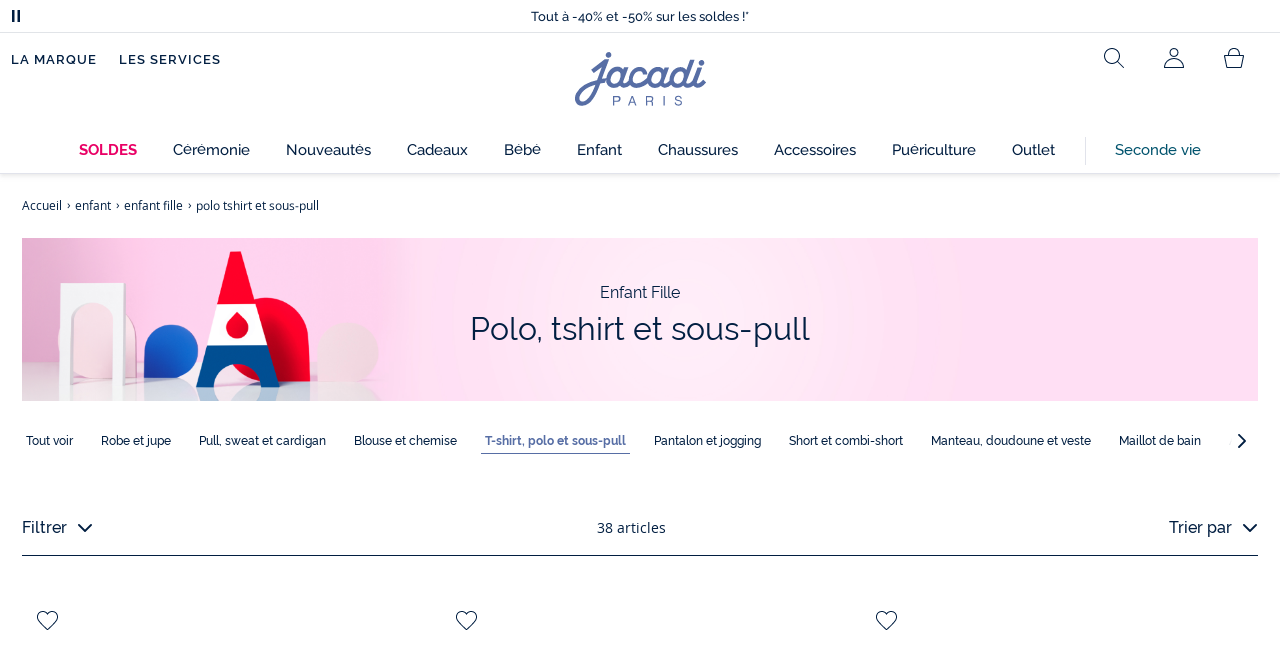

--- FILE ---
content_type: text/html;charset=UTF-8
request_url: https://www.jacadi.fr/enfant/enfant-fille/polo-tshirt-et-sous-pull/c/m1-3-1-4
body_size: 79443
content:
 <!DOCTYPE html>

<html lang="fr" data-whatinput="mouse">
<head><meta name="viewport" content="width=device-width, initial-scale=1"><link rel="preload" as="image" href="/medias/bann-pageliste-generique.png?context=[base64]" fetchpriority="high" media="(min-width: 1025px)"><link rel="preload" as="image" href="/medias/product-list-2044564-707-P-01.jpg?context=[base64]&frz-width=2000" fetchpriority="high"  >
	<title>
		Polos, t-shirts et sous-pulls pour enfant fille | Jacadi Paris</title>

	
	<!-- hreflang Tags -->
   <link rel="alternate" hreflang="de-DE" href="https://www.jacadi.de/Kind/Kind-Madchen/Polos,-T-shirts-und-Rollkragen/c/m1-3-1-4" />
   <link rel="alternate" hreflang="en-US" href="https://www.jacadi.us/child/girls/polos-&-t-shirts/c/m1-3-1-4" />
   <link rel="alternate" hreflang="en-CA" href="https://www.jacadi.ca/en_CA/Child/Child-girl/Polos-and-T-shirts/c/m1-3-1-4" />
   <link rel="alternate" hreflang="es-ES" href="https://www.jacadi.es/nino/nina-3-a-12-anos/polos,-camisetas-y-ropa-interior/c/m1-3-1-4" />
   <link rel="alternate" hreflang="nl-BE" href="https://www.jacadi.be/nl_BE/kind/kind-meisje/polo-t-shirt-en-rolkraag/c/m1-3-1-4" />
   <link rel="alternate" hreflang="fr-CA" href="https://www.jacadi.ca/fr_CA/Enfant/Enfant-fille/T-shirts,-camisoles-et-polos/c/m1-3-1-4" />
   <link rel="alternate" hreflang="it-IT" href="https://www.jacadi.it/bambino/bambina/t-shirt-polo-e-dolcevita/c/m1-3-1-4" />
   <link rel="alternate" hreflang="pt-PT" href="https://www.jacadi.pt/Crianca/Menina/T-shirt/c/m1-3-1-4" />
   <link rel="alternate" hreflang="fr-BE" href="https://www.jacadi.be/fr_BE/enfant/enfant-fille/polo-tshirt-et-sous-pull/c/m1-3-1-4" />
   <link rel="alternate" hreflang="fr-CH" href="https://www.jacadi.ch/fr_CH/enfant/enfant-fille/polo-tshirt-et-sous-pull/c/m1-3-1-4" />
   <link rel="alternate" hreflang="fr-FR" href="https://www.jacadi.fr/enfant/enfant-fille/polo-tshirt-et-sous-pull/c/m1-3-1-4" />
   <link rel="alternate" hreflang="en-GB" href="https://www.jacadi.co.uk/child/child-girl/polo-shirts,-t-shirts-&-undershirts/c/m1-3-1-4" />
   <link rel="alternate" hreflang="de-CH" href="https://www.jacadi.ch/de_CH/kind/kind-madchen/polos-t-shirts-und-unterziehpullover/c/m1-3-1-4" />
   <meta http-equiv="Content-Type" content="text/html; charset=utf-8"/>

	<meta name="keywords">
<meta name="description" content="D&eacute;couvrez tous les produits et articles Jacadi enfant-fille - polo-tshirt-et-sous-pull. Pour faire plaisir &agrave; vos enfants, filles ou gar&ccedil;ons, gr&acirc;ce &agrave; la collection enfant-fille - polo-tshirt-et-sous-pull.">
<meta name="robots" content="index,follow">

<!-- SEO CANONICAL Tags -->
	<link rel="canonical" href="https://www.jacadi.fr/enfant/enfant-fille/polo-tshirt-et-sous-pull/c/m1-3-1-4"/>
		<!-- PRELOAD MOBILE CATEGORY IMAGES -->
			
			
			<link rel="next" href="/enfant/enfant-fille/polo-tshirt-et-sous-pull/c/m1-3-1-4?q=%3Ascore-jacadi-fr&page=1" />
	<link rel="shortcut icon" type="image/x-icon" media="all" href="/favicon.ico" />

	
    
    
    
    
    
    
    
    
	
	
	
	
	
	<link rel="apple-touch-icon" sizes="180x180" href="/_ui/desktop/assets/img/favicon/apple-touch-icon.png">
<link rel="icon" type="image/png" sizes="32x32" href="/_ui/desktop/assets/img/favicon/favicon-32x32.png">
<link rel="icon" type="image/png" sizes="16x16" href="/_ui/desktop/assets/img/favicon/favicon-16x16.png">
<link rel="manifest" href="/_ui/desktop/assets/img/favicon/manifest.json">

<meta name="apple-mobile-web-app-title" content="Jacadi">
<meta name="application-name" content="Jacadi">
<meta name="msapplication-TileColor" content="#da532c">
<meta name="theme-color" content="#ffffff">

<!-- Load JavaScript required by the site -->
	<style type="text/css">
			@charset "UTF-8";:root{--font-primary:"Open Sans",Arial,Helvetica,sans-serif;--font-secondary:"Raleway",Arial,Helvetica,sans-serif;--font-tertiary:"FuturaPT",Arial,Helvetica,sans-serif;--radius:0.125rem;--sticky-top:3.75rem;--gutter-grid:0.6875rem;--jacadi-blue:#576ea5;--navy-blue:#011e41;--light-blue:#f1f5ff;--bg-blue:#eaf5ff;--border:#e1e3eb;--promo-pink:#ff008c;--promo:#e90065;--fid-pink:#d60784;--fid-light-blue:#eaf5ff;--available:#2ab85d;--opera-red:#ea0029;--opera-pink:#f6bbd4;--opera-pink-a11y:#f99fc9;--eiffel-blue:#194f90;--eiffel-pink:#ea3787;--eiffel-pink-a11y:#e31873;--rhesseme:#00536d;--slate-gray-rgb:106,119,142;--slate-gray:#6a778e;--bright-gray:#353a49;--wild-blue:#8798bf;--alabaster:#fafafa;--error:#c82929;--success:#2ab85d;--snow:#fff;--gray-light:#e1e4e8;--black:#000;--mystic:#e1e5ef;--tundora:#4d4d4d;--red-ribbon:#ec0c2d;--opera-blue:#00357d;--opera-pink:#e60778;--athens-gray:#ececed;--lavender-gray:#e1e3eb;--fid:#976f29;--golden:#af8e58;--html-padding:21.875rem;--html-padding-m:15.625rem;--html-padding-l:18.75rem;--html-padding-xs:15.625rem;--gutter:2.5rem;--default:#000;--text:#575757;--applegreen:#82be00;--blue:#1a73e8;--dove-gray:#707070;--gray-1:#505050;--gray-2:#747678;--gray-3:#a0a0a0;--gray-4:#b9b9b9;--gray-5:#d7d7d7;--gray-6:#e1e1e1;--gray-7:#efefef;--gray-8:#f7f7f7;--gray-9:hsla(0,0%,72.9%,0.5);--gray-10:rgba(57,101,159,0.14);--gallery:#ededed;--gray-loyalty:#fafafa;--limegreen:#d2e100;--orange:#e05206;--raspberry:#cd0037;--red:#d52b1e;--persian-red:#c82929;--yellow:#ffb612;--antigua:#82c4ce;--outline-color:#007bff;--parma:#8798bf;--botticelli:#cfd6e6;--facebook:#3b5998;--pinterest:#bd081c;--parma-dark:#5f697a;--pink:#d50b5f;--hollywood:#ec008c;--background-error:#ffe5e5;--background-success:#ecffe5;--zindex-below:-1;--zindex-default:auto;--zindex-above:1;--zindex-absolute:10;--zindex-fixed:100;--zindex-sticky:600;--zindex-overlay:5000;--zindex-popin:6000;--zindex-skyrocket:9999}*,:after,:before{box-sizing:border-box}:after,:before{background-repeat:no-repeat}html{height:100vh;min-height:100vh;overflow-x:hidden;color:var(--navy-blue)}body,html{background-color:#fff}body{margin:0;padding:0;line-height:1.4;font-family:Arial,sans-serif}li,ol,ul{list-style:none}footer,header,main,nav,noscript,section{display:block;margin:0;padding:0}a,button{color:inherit}button{padding:0;font-size:inherit}button,img,input,select{border:none;background-color:transparent}button,input{font-family:inherit}img{max-width:100%}.hidden{white-space:nowrap;overflow:hidden;padding:0;width:0;height:0;text-indent:-6.25rem;line-height:0;position:absolute;display:inline;z-index:0}.hidden *{all:inherit}svg:not(:root){overflow:hidden}h1,h2,ol,p,ul{margin-top:0;margin-bottom:24px}ul ul{margin-bottom:0}:focus-visible{outline:2px dotted var(--bright-gray);outline-offset:2px}@media (prefers-reduced-motion:reduce){*,:after,:before{animation-delay:-1ms!important;animation-duration:1ms!important;animation-iteration-count:1!important;background-attachment:scroll!important;scroll-behavior:auto!important}}.jac-btn{--btnHeight:44px;font-family:var(--font-primary);font-weight:600;font-size:.875rem;padding:.625rem 1.125rem;border-radius:6.25rem;min-width:9.375rem;min-height:var(--btnHeight);text-decoration:none;text-align:center;display:inline-flex;align-items:center;justify-content:center;white-space:normal;line-height:1.4;-moz-appearance:initial;appearance:auto;-webkit-appearance:initial}.jac-btn:focus-visible{outline:2px dotted var(--bright-gray);outline-offset:2px}.jac-btn.jac-btn-ico svg{fill:currentColor}.jac-btn-primary,.jac-btn-primary-fid,.jac-btn-primary-jacadi-blue{color:#fff;border:.0625rem solid var(--jacadi-blue);background-color:var(--jacadi-blue)}.jac-btn-primary-fid.jac-btn-ico svg,.jac-btn-primary-jacadi-blue.jac-btn-ico svg,.jac-btn-primary.jac-btn-ico svg{fill:#fff}.jac-btn-primary-fid.jac-btn-fake-disabled,.jac-btn-primary-fid:disabled,.jac-btn-primary-jacadi-blue.jac-btn-fake-disabled,.jac-btn-primary-jacadi-blue:disabled,.jac-btn-primary.jac-btn-fake-disabled,.jac-btn-primary:disabled{background-color:var(--border);color:var(--navy-blue);border-color:var(--border)}.jac-btn-primary-fid-pink{color:#fff;border-color:var(--fid-pink);background-color:var(--fid-pink)}.jac-btn-primary-fid-pink.jac-btn-ico svg{fill:#fff}.jac-btn-secondary{color:var(--navy-blue);border:.0625rem solid var(--navy-blue);background-color:#fff}.jac-btn-secondary.jac-btn-fake-disabled,.jac-btn-secondary:disabled{background-color:var(--border);color:var(--navy-blue);border-color:var(--border)}.jac-btn-secondary--jacady-blue{color:var(--jacadi-blue);border-color:var(--jacadi-blue);background-color:#fff}.jac-btn-secondary-opera-blue{color:var(--opera-blue);border-color:var(--opera-blue);background-color:#fff}.jac-btn-tertiary{color:var(--bright-gray);border:1px solid rgba(var(--slate-gray-rgb),.6);background-color:#fff;font-weight:400}.jac-btn-add{--btnHeight:60px;display:flex;padding-left:.625rem;padding-right:.625rem;align-items:center;text-align:left;border:1px dashed var(--jacadi-blue);background-color:var(--light-blue);width:100%;border-radius:8px;font-family:var(--font-secondary);font-weight:500;font-size:1rem}.jac-btn-add .jac-btn-add__icon{width:2rem;height:2rem;border:1px solid var(--jacadi-blue);background-color:#fff;border-radius:2rem;display:flex;align-items:center;justify-content:center;position:relative;margin-right:.625rem;flex-shrink:0}.jac-btn-add .jac-btn-add__icon:after{content:"";display:block;mask:url(/_ui/desktop/assets/img/svg/plus.svg) no-repeat 50% 50%;-webkit-mask:url(/_ui/desktop/assets/img/svg/plus.svg) no-repeat 50% 50%;mask-size:cover;-webkit-mask-size:cover;background-color:var(--jacadi-blue);height:.8125rem;width:.8125rem;position:absolute;left:50%;top:50%;transform:translate(-50%,-50%)}.jac-btn-tag{color:var(--navy-blue);border:1px solid var(--border);background-color:var(--snow);font-size:.875rem;font-weight:600;padding:.25rem 1.25rem;height:2.75rem;min-width:5rem}.jac-btn-18{--btnHeight:18px}.jac-btn-ico img,.jac-btn-ico svg{display:block;width:1.125rem;height:1.125rem}.jac-btn-icon-left{justify-content:space-between}.jac-btn-icon-left .j-icon,.jac-btn-icon-left img,.jac-btn-icon-left svg{margin-right:.5rem}.jac-btn-icon-right{justify-content:space-between}.jac-btn-icon-right .j-icon,.jac-btn-icon-right img,.jac-btn-icon-right svg{margin-left:.5rem}.jac-btn-icon-only{min-width:0;width:var(--btnHeight);height:var(--btnHeight);min-height:0;padding:0}.jac-btn-icon-only .j-icon,.jac-btn-icon-only img{width:auto;max-width:auto}.jac-btn-icon-left:not(.jac-btn-ico),.jac-btn-icon-right:not(.jac-btn-ico){--bntIconSize:24px;position:relative;display:inline-flex;align-items:center;min-width:0}.jac-btn-icon-left:not(.jac-btn-ico):focus-visible,.jac-btn-icon-right:not(.jac-btn-ico):focus-visible{outline:2px dotted var(--bright-gray);outline-offset:2px}.jac-btn-icon-left:not(.jac-btn-ico):after,.jac-btn-icon-left:not(.jac-btn-ico):before,.jac-btn-icon-right:not(.jac-btn-ico):after,.jac-btn-icon-right:not(.jac-btn-ico):before{display:block;width:var(--bntIconSize);height:var(--bntIconSize);background-color:currentColor;-webkit-mask-size:var(--bntIconSize);mask-size:var(--bntIconSize);-webkit-mask-repeat:no-repeat;mask-repeat:no-repeat}.jac-btn-icon-left:not(.jac-btn-ico):before{content:"";margin-right:.625rem}.jac-btn-icon-right:not(.jac-btn-ico):after{content:"";margin-left:.625rem}.jac-btn-icon-16:not(.jac-btn-ico){--bntIconSize:16px}.jac-btn-icon-20:not(.jac-btn-ico){--bntIconSize:20px}.jac-btn-icon-expand-down:after,.jac-btn-icon-expand-down:before{-webkit-mask-image:url(/_ui/desktop/assets/icons/expand-down.svg);mask-image:url(/_ui/desktop/assets/icons/expand-down.svg)}.jac-btn-icon-chevron-down:after,.jac-btn-icon-chevron-down:before{-webkit-mask-image:url(/_ui/desktop/assets/icons/chevron-down.svg);mask-image:url(/_ui/desktop/assets/icons/chevron-down.svg)}.jac-btn-icon-close-tag:after,.jac-btn-icon-close-tag:before{-webkit-mask-image:url(/_ui/desktop/assets/icons/close-tag.svg);mask-image:url(/_ui/desktop/assets/icons/close-tag.svg)}.jac-btn-expand .jac-btn-expand-hide,.jac-btn-expand[aria-expanded=true] .jac-btn-expand-show{display:none}.jac-btn-expand[aria-expanded=true] .jac-btn-expand-hide{display:inline}.jac-btn-expand[aria-expanded=true] .j-icon{transform:rotate(180deg)}.jac-btn-transparent:not(:disabled){background-color:transparent}.jac-btn-full{display:flex;width:100%}.jac-btn-wide{padding-left:2rem;padding-right:2rem}.jac-btn-square{border-radius:0}.jac-btn-borderless{border:none}.jac-btn-combo{font-size:.8125rem;min-height:2.5rem;min-width:8.75rem;border:1px solid var(--lavender-gray);border-radius:1.25rem;padding:.25rem 1.875rem .25rem 1rem;display:inline-flex;align-items:center;justify-content:space-between;width:auto;position:relative}.jac-btn-combo:not(.jac-btn-combo-unique):after{content:"";display:block;mask:url(/_ui/desktop/assets/icons/expand-down.svg) no-repeat 50% 50%;-webkit-mask:url(/_ui/desktop/assets/icons/expand-down.svg) no-repeat 50% 50%;mask-size:cover;-webkit-mask-size:cover;background-color:var(--bright-gray);height:1rem;width:1rem;position:absolute;right:.75rem;top:50%;transform:translateY(-50%)}.jac-btn-combo b{width:2.5rem;text-align:center;font-size:.875rem;font-weight:600;text-transform:uppercase}.jac-btn-combo:focus-visible{outline:2px dotted var(--bright-gray);outline-offset:2px}.jac-btn-combo[aria-expanded=true]:after{transform:translateY(-50%) rotate(180deg)}.jac-btn-combo.jac-btn-combo-unique{padding-right:1rem}.jac-btn-combo.jac-btn-combo-unique b{text-transform:none;display:inline-block;width:auto;flex-grow:1;font-size:.8125rem;font-weight:600}.jac-btn-wizville{width:auto;height:2.375rem;border-radius:.5rem .5rem 0 0;border:1px solid transparent;padding:0 .5rem;display:flex;align-items:center;justify-content:center;box-shadow:0 2px 4px 0 rgba(0,0,0,.2);transform:rotate(-90deg);transform-origin:bottom right;font-size:.875rem;font-weight:600;position:fixed;top:260px;right:-40px;z-index:49;background-color:#fff}@media (max-width:48rem){.jac-btn-wizville{top:160px}}.jac-btn-wizville.active{right:-1px}.jac-btn-wizville:focus,.jac-btn-wizville:hover{background-color:var(--navy-blue);color:#fff}:root{--itemWidth:auto}.jac-input-checkbox{--inputBgColor:var(--navy-blue);--inputBorderColor:var(--navy-blue);--inputWidth:22px;display:flex}.jac-input-checkbox label{font-size:.875rem;color:var(--navy-blue);margin-left:.5625rem}.jac-input-checkbox .jac-checkbox,.jac-input-checkbox input{-moz-appearance:none;-webkit-appearance:none;margin:0;padding:0;appearance:none;width:var(--inputWidth);height:var(--inputWidth);display:block;border:1px solid var(--inputBorderColor);background:var(--snow);position:relative}.jac-input-checkbox .jac-checkbox:after,.jac-input-checkbox input:after{content:"";display:none;background-color:var(--inputBgColor);width:calc(var(--inputWidth) - 10px);height:calc(var(--inputWidth) - 10px);position:absolute;top:50%;left:50%;transform:translate(-50%,-50%)}.jac-input-select{--inputBorderColor:var(--navy-blue)}.jac-input-select option{font-family:var(--font-primary)}.jac-input-select label{display:block;font-size:.875rem;color:var(--navy-blue);margin-bottom:.5625rem;line-height:1.2}.jac-input-select select{font-family:var(--font-primary);-webkit-appearance:none;-moz-appearance:none;background:none;margin:0;appearance:none;padding:.625rem 1rem;width:100%;min-height:2.5rem;border-radius:0;border:1px solid var(--inputBorderColor);font-size:.875rem;color:var(--navy-blue);background:var(--snow);position:relative;background:url(/_ui/desktop/assets/img/svg/select-pointer.svg) no-repeat 50% 50%;background-size:1.125rem auto;background-repeat:no-repeat;background-position:right .6875rem center}.jac-input-field{position:relative}.jac-input-checkbox label,.jac-input-select label{font-size:.875rem;color:var(--navy-blue)!important}.jac-input-checkbox{display:flex}.jac-input-checkbox label{margin-left:.5625rem}.jac-input-checkbox input{margin:0;padding:0;-webkit-appearance:none;-moz-appearance:none;appearance:none;width:1.375rem;height:1.375rem;display:block;border:.0625rem solid var(--navy-blue);border-radius:0;background:var(--snow);position:relative}.jac-input-checkbox input:after{content:"";display:none;background-color:var(--navy-blue);width:50%;height:50%;position:absolute;top:50%;left:50%;transform:translate(-50%,-50%)}.jac-input-select{display:flex;flex-direction:column;width:100%}.jac-input-select select{border:.0625rem solid var(--navy-blue);border-radius:0;font-size:.875rem;background:var(--snow);padding:.625rem 1.625rem;width:100%;color:var(--navy-blue);height:auto;line-height:1.2}.jac-input-select select::-moz-placeholder{color:var(--jacadi-blue);font-style:italic;font-family:inherit}[class*=jac-icon-]{position:relative;--iconSize:24px}[class*=jac-icon-]:after,[class*=jac-icon-]:before{background-color:currentColor;width:var(--iconSize);height:var(--iconSize);-webkit-mask-size:100%;mask-size:100%;display:inline-block;vertical-align:calc(.375em - var(--iconSize)*0.5)}.jac-icon-favoris:after,.jac-icon-favoris:before{-webkit-mask-image:url(/_ui/desktop/assets/icons/favoris.svg);mask-image:url(/_ui/desktop/assets/icons/favoris.svg)}.jac-icon-livraison:after,.jac-icon-livraison:before{-webkit-mask-image:url(/_ui/desktop/assets/icons/livraison.svg);mask-image:url(/_ui/desktop/assets/icons/livraison.svg)}.jac-icon-play:after,.jac-icon-play:before{-webkit-mask-image:url(/_ui/desktop/assets/icons/play.svg);mask-image:url(/_ui/desktop/assets/icons/play.svg)}.jac-icon-pause:after,.jac-icon-pause:before{-webkit-mask-image:url(/_ui/desktop/assets/icons/pause.svg);mask-image:url(/_ui/desktop/assets/icons/pause.svg)}.jac-icon-user:after,.jac-icon-user:before{-webkit-mask-image:url(/_ui/desktop/assets/icons/user.svg);mask-image:url(/_ui/desktop/assets/icons/user.svg)}.jac-icon--left:before{content:""}.jac-icon--20{--iconSize:20px}.jac-icon--24{--iconSize:24px}.jac-icon--28{--iconSize:28px}.jac-link{font-family:var(--font-primary);font-size:.875rem;line-height:1.375rem;font-weight:600;color:var(--navy-blue);text-decoration:underline}.jac-link-hover{text-decoration:none}.c-navInterCategory{height:5rem}.c-navInterCategory.swiper{display:flex;align-items:center}@media (max-width:64rem){.c-navInterCategory{height:3.125rem}}@media (max-width:64rem){.c-navInterCategory.swiper{margin-left:calc(var(--gutter-grid)*-2);margin-right:calc(var(--gutter-grid)*-2)}}.c-navInterCategory__list{padding:0;margin-bottom:0}.c-navInterCategory__list.swiper-wrapper{height:1.625rem}.c-navInterCategory__listItem.swiper-slide{width:auto}.c-navInterCategory__listItem[aria-current=page] .c-navInterCategory__link{font-weight:700;color:var(--jacadi-blue)}.c-navInterCategory__listItem[aria-current=page] .c-navInterCategory__link:before{opacity:1}.c-navInterCategory__link{font-size:.75rem;text-decoration:none;color:var(--navy-blue);font-weight:500;position:relative;padding:2px 4px 6px;margin-bottom:0;font-family:var(--font-secondary)}.c-navInterCategory__link:before{content:"";position:absolute;height:1px;width:100%;left:0;bottom:0;background-color:var(--jacadi-blue);opacity:0}@media (max-width:64rem){.c-navInterCategory__link:before{bottom:.25rem}}.jac-tuile{container-type:inline-size;position:relative;display:block;color:var(--navy-blue);background-color:#fff;text-decoration:none}.jac-product-list .jac-tuile{height:100%}.jac-tuile[hidden]{display:none}.jac-tuile:focus-visible{outline:2px dotted var(--bright-gray);outline-offset:2px;outline-offset:-4px}.jac-tuile:focus-visible .jac-tuile__btn{outline:2px dotted var(--bright-gray);outline-offset:2px}.jac-tuile--seconde-vie .jac-tuile__btn,.jac-tuile--seconde-vie .jac-tuile__text,.jac-tuile--seconde-vie .jac-tuile__title{color:var(--rhesseme)}.jac-tuile--01 .jac-tuile__img{width:100%;height:100%}.jac-tuile--01 .jac-tuile__img img,.jac-tuile--01 .jac-tuile__video{width:100%;height:100%;-o-object-fit:cover;object-fit:cover}.jac-tuile--01 .jac-tuile__content{position:absolute;left:0;top:0;height:100%;width:100%;display:flex;flex-direction:column;align-items:flex-start;justify-content:flex-end;padding:25px 25px 35px}@media (max-width:64rem){.jac-tuile--01 .jac-tuile__content{padding:20px 20px 30px}}@media (max-width:26.25rem){.jac-tuile--01 .jac-tuile__content{padding:16px 16px 20px}}.jac-tuile--01 .jac-tuile__title{font-size:clamp(29px,3.5vw,60px);line-height:clamp(22px,3.5vw,45px);font-size:14cqw;line-height:10.5cqw;margin:0;font-weight:700;font-family:var(--font-tertiary);color:#fff;text-transform:uppercase}.jac-tuile--01 .jac-tuile__btn{font-size:clamp(12px,3.5vw,14px);color:var(--navy-blue);margin-top:24px;min-height:44px;font-weight:600;font-family:var(--font-primary);border-radius:22px;background-color:#fff;display:inline-flex;align-items:center;justify-content:center;padding:4px 40px}@media (max-width:64rem){.jac-tuile--01 .jac-tuile__btn{padding-left:30px;padding-right:30px}}@media (max-width:26.25rem){.jac-tuile--01 .jac-tuile__btn{padding-left:20px;padding-right:20px;min-height:34px}}.jac-tuile--01:focus-visible .jac-tuile__btn{outline-color:#fff}.jac-tuile--01:not(:has(.jac-tuile__btn)):focus-visible{outline-offset:-4px;outline-color:#fff}.jac-tuile--02{--tuilleFontSize:clamp(20px,3.5vw,40px);border-top:20px solid #f6bbd4;border-bottom:10px solid var(--navy-blue)}@media (max-width:64rem){.jac-tuile--02{border-top-width:10px;border-bottom-width:5px}}.jac-tuile--02 .jac-tuile__content{padding:15px 25px}@media (max-width:80rem){.jac-tuile--02 .jac-tuile__content{padding:15px 14px;padding:10px 14px}}.jac-tuile--02 .jac-tuile__img{width:6.25rem;height:6.25rem;margin-bottom:25px}@media (max-width:80rem){.jac-tuile--02 .jac-tuile__img{width:4.375rem;height:4.375rem;margin-bottom:10px}}@media (max-width:48rem){.jac-tuile--02 .jac-tuile__img{width:3.75rem;height:3.75rem}}@media (max-width:26.25rem){.jac-tuile--02 .jac-tuile__img{width:3.125rem;height:3.125rem;margin-bottom:.3125rem}}.jac-tuile--02 .jac-tuile__title{font-weight:500}.jac-tuile--02 .jac-tuile__text,.jac-tuile--02 .jac-tuile__title{font-size:var(--tuilleFontSize);line-height:var(--tuilleFontSize);font-size:9.5cqw;line-height:9cqw;font-family:var(--font-tertiary);margin:0}.jac-tuile--02 .jac-tuile__text{font-weight:400}.jac-tuile--02.jac-tuille--font-md{--tuilleFontSize:clamp(15px,3.5vw,30px)}.jac-tuile--02.jac-tuille--font-md .jac-tuile__text,.jac-tuile--02.jac-tuille--font-md .jac-tuile__title{font-size:7cqw;line-height:7cqw}.jac-tuile--02.jac-tuille--font-sm{--tuilleFontSize:clamp(12px,3.5vw,20px)}.jac-tuile--02.jac-tuille--font-sm .jac-tuile__text,.jac-tuile--02.jac-tuille--font-sm .jac-tuile__title{font-size:6cqw;line-height:6cqw}.jac-tuile--02 .jac-tuile__btn{font-size:clamp(10px,2.5vw,16px);margin-top:1.5625rem;font-weight:600;text-decoration:underline;display:inline-block}@media (max-width:64rem){.jac-tuile--02 .jac-tuile__btn{margin-top:.625rem}}.jac-tuile--02:not(:has(.jac-tuile__img)) .jac-tuile__content{padding:60px 25px}@media (max-width:80rem){.jac-tuile--02:not(:has(.jac-tuile__img)) .jac-tuile__content{padding:30px 20px}}@media (max-width:80rem){.jac-tuile--02:not(:has(.jac-tuile__img)) .jac-tuile__content{padding:20px 14px}}.jac-tuile--02:not(:has(.jac-tuile__img)) .jac-tuile__title{font-weight:400}.jac-tuile--02:not(:has(.jac-tuile__img)) .jac-tuile__title strong{display:block;font-weight:500}.jac-tuile--02.jac-tuile--fid{background-color:var(--bg-blue);border-top-color:var(--opera-pink)}.jac-tuile--02.jac-tuile--fid .jac-tuile__content{padding:30px 25px}@media (max-width:64rem){.jac-tuile--02.jac-tuile--fid .jac-tuile__content{padding:20px 14px}}@media (max-width:48rem){.jac-tuile--02.jac-tuile--fid .jac-tuile__content{padding:16px 14px}}.jac-tuile--02.jac-tuile--fid .jac-tuile__img{max-width:10rem;width:100%;height:auto;background:none}@media (max-width:80rem){.jac-tuile--02.jac-tuile--fid .jac-tuile__img{max-width:7.5rem;margin-bottom:1rem}}@media (max-width:64rem){.jac-tuile--02.jac-tuile--fid .jac-tuile__img{max-width:6.25rem;margin-bottom:1rem}}@media (max-width:48rem){.jac-tuile--02.jac-tuile--fid .jac-tuile__img{max-width:5rem;margin-bottom:.625rem}}@media (max-width:40rem){.jac-tuile--02.jac-tuile--fid .jac-tuile__img{max-width:3.125rem}}.jac-tuile--02.jac-tuile--fid .jac-tuile__title{font-weight:400}.jac-tuile--02.jac-tuile--fid .jac-tuile__title strong{display:block;font-weight:500}@media (max-width:64rem){.jac-tuile--02.jac-tuile--fid .jac-tuile__btn{margin-top:1.25rem}}.jac-tuile--03 .jac-tuile__content{padding:50px 20px;text-align:center}@media (max-width:64rem){.jac-tuile--03 .jac-tuile__content{padding:40px 20px}}@media (max-width:48rem){.jac-tuile--03 .jac-tuile__content{padding:30px 10px}}.jac-tuile--03 .jac-tuile__img{margin-bottom:30px}@media (max-width:64rem){.jac-tuile--03 .jac-tuile__img{margin-bottom:20px;max-width:7.5rem}}@media (max-width:48rem){.jac-tuile--03 .jac-tuile__img{margin-bottom:20px;max-width:5rem}}@media (max-width:26.25rem){.jac-tuile--03 .jac-tuile__img{margin-bottom:5px;max-width:3.75rem}}.jac-tuile--03 .jac-tuile__title{font-size:clamp(14px,3.5vw,30px);line-height:clamp(14px,3.5vw,30px);font-size:7cqw;line-height:7cqw;font-family:var(--font-tertiary);font-weight:700;margin:0;text-wrap:balance;text-transform:uppercase}.jac-tuile--03 .jac-tuile__text{font-size:clamp(12px,3.5vw,26px);line-height:clamp(12px,3.5vw,30px);font-size:7cqw;line-height:7cqw;font-family:var(--font-tertiary);font-weight:400;margin:15px 0 0}@media (max-width:64rem){.jac-tuile--03 .jac-tuile__text{margin-top:.375rem}}.jac-tuile--03 .jac-tuile__btn{font-size:clamp(10px,2.5vw,16px);margin-top:1.5625rem;font-weight:600;text-decoration:underline;display:inline-block}@media (max-width:64rem){.jac-tuile--03 .jac-tuile__btn{margin-top:.625rem}}.jac-tuile--04 .jac-tuile__content{padding:60px 16px;text-align:center}@media (max-width:64rem){.jac-tuile--04 .jac-tuile__content{padding:40px 8px}}@media (max-width:26.25rem){.jac-tuile--04 .jac-tuile__content{padding:20px 8px}}.jac-tuile--04 .jac-tuile__img{max-width:15.625rem;background:none}@media (max-width:48rem){.jac-tuile--04 .jac-tuile__img{max-width:90%}}@media (max-width:40rem){.jac-tuile--04 .jac-tuile__img{max-width:80%}}.jac-tuile--04 .jac-tuile__title{font-size:clamp(30px,3.5vw,60px);line-height:clamp(30px,3.5vw,60px);font-size:14cqw;line-height:14cqw;font-weight:700;text-wrap:balance}.jac-tuile--04 .jac-tuile__text,.jac-tuile--04 .jac-tuile__title{font-family:var(--font-tertiary);margin:0;text-transform:uppercase;color:var(--rhesseme)}.jac-tuile--04 .jac-tuile__text{font-size:clamp(8px,3.5vw,16px);line-height:clamp(14px,3.5vw,20px);font-size:4cqw;line-height:4cqw;font-weight:500}.jac-tuile--04 .jac-tuile__btn{font-size:clamp(10px,2.5vw,16px);margin-top:1.5625rem;font-weight:600;text-decoration:underline;display:inline-block}@media (max-width:64rem){.jac-tuile--04 .jac-tuile__btn{margin-top:10px}}@media (max-width:40rem){.jac-tuile--04 .jac-tuile__btn{margin-top:5px}}.jac-tuile--04.jac-tuile--number .jac-tuile__content{padding:32px 16px;text-align:center}@media (max-width:64rem){.jac-tuile--04.jac-tuile--number .jac-tuile__content{padding:16px 8px}}.jac-tuile--04.jac-tuile--number .jac-tuile__img{margin-bottom:2.25rem}@media (max-width:64rem){.jac-tuile--04.jac-tuile--number .jac-tuile__img{max-width:6.25rem;margin-bottom:1rem}}@media (max-width:48rem){.jac-tuile--04.jac-tuile--number .jac-tuile__img{width:50%}}@media (max-width:40rem){.jac-tuile--04.jac-tuile--number .jac-tuile__img{width:50%;margin-bottom:.5rem}}@media (max-width:26.25rem){.jac-tuile--04.jac-tuile--number .jac-tuile__img{width:50%;margin-bottom:0}}.jac-tuile--04.jac-tuile--number .jac-tuile__number{font-size:clamp(60px,8vw,100px);line-height:clamp(30px,8vw,50px);font-size:23cqw;line-height:16cqw;color:var(--rhesseme);font-family:var(--font-tertiary);font-weight:700;letter-spacing:-3%;margin:0 0 15px}@media (max-width:64rem){.jac-tuile--04.jac-tuile--number .jac-tuile__number{margin:0 0 10px}}@media (max-width:48rem){.jac-tuile--04.jac-tuile--number .jac-tuile__number{margin:5px}}.jac-tuile--04.jac-tuile--number .jac-tuile__title{font-size:clamp(16px,3.5vw,30px);line-height:clamp(16px,3.5vw,30px);font-size:7cqw;line-height:7cqw;font-weight:400}.jac-tuile--04.jac-tuile--number .jac-tuile__title strong{display:block;font-weight:700}.jac-tuile--04.jac-tuile--number .jac-tuile__text{font-size:clamp(10px,2.5vw,12px);line-height:clamp(10px,2.5vw,16px);font-family:var(--font-primary);font-weight:600;text-transform:none;margin-top:25px}@media (max-width:64rem){.jac-tuile--04.jac-tuile--number .jac-tuile__text{margin-top:10px}}@media (max-width:40rem){.jac-tuile--04.jac-tuile--number .jac-tuile__text{margin-top:5px}}.jac-tuile--04.jac-tuile--number .jac-tuile__btn{color:var(--rhesseme)}.jac-tuile--04.jac-tuile--opera .jac-tuile__content{padding:60px 16px;text-align:center}@media (max-width:64rem){.jac-tuile--04.jac-tuile--opera .jac-tuile__content{padding:40px 8px}}@media (max-width:48rem){.jac-tuile--04.jac-tuile--opera .jac-tuile__content{padding:10px 8px}}.jac-tuile--04.jac-tuile--opera .jac-tuile__title{font-size:clamp(16px,3.5vw,30px);line-height:clamp(16px,3.5vw,30px);font-size:7cqw;line-height:7cqw;font-weight:400;color:var(--navy-blue)}.jac-tuile--04.jac-tuile--opera .jac-tuile__title strong{display:block;font-weight:700}@media (max-width:64rem){.jac-tuile--04.jac-tuile--opera .jac-tuile__img{max-width:8.125rem}}@media (max-width:48rem){.jac-tuile--04.jac-tuile--opera .jac-tuile__img{width:70%}}.jac-tuile--02:has(a),.jac-tuile--03:has(a),.jac-tuile--04:has(a){position:relative}.jac-tuile--02:has(a) a:before,.jac-tuile--03:has(a) a:before,.jac-tuile--04:has(a) a:before{bottom:0;content:"";display:block;height:100%;left:0;outline-color:inherit;outline-offset:2px;outline-style:inherit;outline-width:2px;position:absolute;right:0;top:0;width:100%;z-index:1}@keyframes splide-loading{0%{transform:rotate(0)}to{transform:rotate(1turn)}}.splide__track--draggable{-webkit-touch-callout:none}.splide__track--fade>.splide__list{display:block}.splide__track--fade>.splide__list>.splide__slide{left:0;opacity:0;position:absolute;top:0;z-index:0}.splide__track--fade>.splide__list>.splide__slide.is-active{opacity:1;position:relative;z-index:1}.splide--rtl{direction:rtl}.splide__track--ttb>.splide__list{display:block}.splide__container{box-sizing:border-box;position:relative}.splide__list{backface-visibility:hidden;display:flex;height:100%;margin:0!important;padding:0!important}.splide.is-initialized:not(.is-active) .splide__list{display:block}.splide__pagination{align-items:center;display:flex;flex-wrap:wrap;justify-content:center;margin:0}.splide__pagination li{display:inline-block;line-height:1;list-style-type:none;margin:0}.splide__progress__bar{width:0}.splide{position:relative;visibility:hidden}.splide.is-initialized,.splide.is-rendered{visibility:visible}.splide__slide{backface-visibility:hidden;box-sizing:border-box;flex-shrink:0;list-style-type:none!important;margin:0;position:relative}.splide__slide img{vertical-align:bottom}.splide__spinner{animation:splide-loading 1s linear infinite;border:2px solid #999;border-left-color:transparent;border-radius:50%;bottom:0;contain:strict;display:inline-block;height:20px;left:0;margin:auto;position:absolute;right:0;top:0;width:20px}.splide__sr{clip:rect(0 0 0 0);border:0;height:1px;margin:-1px;overflow:hidden;padding:0;position:absolute;width:1px}.splide__toggle.is-active .splide__toggle__play,.splide__toggle__pause{display:none}.splide__toggle.is-active .splide__toggle__pause{display:inline}.splide__track{overflow:hidden;position:relative;z-index:0}.splide__slide--has-video:hover .splide__video__play{opacity:1}.splide__slide__container--has-video{position:relative}.splide__slide__container--has-video:hover .splide__video__play{opacity:1}.splide__video{height:100%;left:0;top:0;width:100%}.splide__video__wrapper{background:#000;height:inherit;width:inherit}.splide__video__wrapper div,.splide__video__wrapper iframe,.splide__video__wrapper video{height:100%;width:100%}.splide__video__play{align-items:center;background:#ccc;border:0;border-radius:50%;display:flex;height:40px;justify-content:center;left:50%;opacity:.7;position:absolute;top:50%;transform:translate(-50%,-50%);width:40px}.splide__video__play:after{border-color:transparent transparent transparent #000;border-style:solid;border-width:9px 0 9px 17px;content:"";display:inline-block;margin-left:4px}.splide__arrows .splide__arrow--next,.splide__arrows .splide__arrow--prev{display:flex;justify-content:center;align-items:center;position:absolute;padding:0;width:2.25rem;height:2.25rem;background:var(--snow);border-radius:50%;z-index:5}.splide__arrows .splide__arrow--next:disabled,.splide__arrows .splide__arrow--prev:disabled{opacity:0}.splide__pagination{width:100%;padding-top:1rem}.splide__pagination .splide__pagination__page{height:.4375rem;width:.4375rem;background:var(--border);padding:0;border-radius:50%;margin:0 .875rem}.splide__pagination .splide__pagination__page.is-active{background:var(--snow);box-shadow:0 0 0 5px var(--jacadi-blue)}.splide__track.clearfix:after{right:-20%}.splide__track.clearfix:after,.splide__track.clearfix:before{content:" ";width:20%;height:100%;top:0;position:absolute;background-color:var(--snow);z-index:1}.splide__track.clearfix:before{left:-20%}.smash-m1{margin:24px}.smash-p05{padding:12px}.smash-deco-roll{text-decoration:none}.j-btnIcon{font-weight:600;font-family:var(--font-primary);position:relative;box-sizing:border-box;display:inline-block;vertical-align:middle;padding:0 .3125rem;border:none;background:none;color:var(--navy-blue);font-size:.75rem;line-height:1;text-decoration:none;text-transform:uppercase;text-align:center;margin:0}@media (max-width:64.0525em){.j-btnIcon-label{display:none}}.j-btnIcon .j-icon{display:block;margin:0 auto .625rem;fill:var(--slate-gray)}.j-btnIcon--scroll-top-arrow .j-icon{width:3.125rem;height:3.125rem}@media (max-width:39.99em){.j-btnIcon--scroll-top-arrow .j-icon{width:1.875rem;height:1.875rem}}.j-btnIcon--scroll-top-arrow .j-btnIcon-label{display:none}.j-scroll-top-arrow{position:fixed;right:1.25rem;bottom:.625rem;z-index:1;display:none}@media (max-width:39.99em){.j-scroll-top-arrow{right:.9375rem;bottom:.625rem}}.j-add-btn--wishlist>span:before{background-image:url(/_ui/desktop/assets/img/svg/favorite-parma.svg)}.j-container{max-width:1300px;margin-left:auto;margin-right:auto}:root{--fullHeaderHeight:174px;--headerWrapperHeight:141px}.js-autocomplete-resultWrapper{display:none}#solr-search-section.jac-search-layer{--searchLayerWidth:1250px;display:none;position:fixed;top:0;left:0;width:100%;height:100vh;z-index:60;overflow-y:auto;background:var(--snow)}#velou-search-section.disabled-jac-search-layer{--searchLayerWidth:1250px;display:none;position:fixed;top:0;left:0;width:100%;height:100vh;z-index:60;overflow-y:auto;background:var(--snow)}#solr-search-section .jac-autocomplete-wrap,#velou-search-section .jac-autocomplete-wrap{position:relative}#solr-search-section .jac-autocomplete-search-wrap,#velou-search-section .jac-autocomplete-search-wrap{background-color:var(--light-blue);min-height:6.25rem;display:flex;align-items:center;justify-content:center;padding:0 2.5rem;margin-bottom:1.875rem}@media (max-width:64rem){#solr-search-section .jac-autocomplete-search-wrap,#velou-search-section .jac-autocomplete-search-wrap{min-height:6.25rem;padding:0 3.75rem 0 1.25rem}}#solr-search-section .jac-autocomplete-label,#velou-search-section .jac-autocomplete-label{position:absolute;left:1.5rem;top:50%;transform:translateY(-50%);height:2.75rem;width:2.75rem;display:flex;align-items:center;justify-content:center}@media (max-width:64rem){#solr-search-section .jac-autocomplete-label,#velou-search-section .jac-autocomplete-label{left:0}}#solr-search-section .jac-autocomplete-search-ico img,#velou-search-section .jac-autocomplete-search-ico img{display:block}#solr-search-section .jac-autocomplete-input-wrap,#velou-search-section .jac-autocomplete-input-wrap{position:relative;max-width:var(--searchLayerWidth);margin-right:auto;margin-left:auto;width:100%;padding-right:calc(var(--gutter-grid)*2);padding-left:calc(var(--gutter-grid)*2)}@media (max-width:64rem){#solr-search-section .jac-autocomplete-input-wrap,#velou-search-section .jac-autocomplete-input-wrap{padding:0}}#solr-search-section .jac-autocomplete-input,#velou-search-section .jac-autocomplete-input{border:1px solid var(--navy-blue);min-height:2.75rem;border-radius:44px;padding:0 1.5rem 0 2.75rem;font-size:1.125rem;width:100%;background-color:#fff;color:var(--navy-blue)}#solr-search-section .jac-autocomplete-input::-moz-placeholder,#velou-search-section .jac-autocomplete-input::-moz-placeholder{color:var(--jacadi-blue);font-family:inherit}#solr-search-section .jac-autocomplete-reset,#velou-search-section .jac-autocomplete-reset{position:absolute;right:3.125rem;top:50%;transform:translateY(-50%);padding:0;min-width:0;flex-shrink:0;text-decoration:underline;font-weight:400;color:var(--jacadi-blue);font-size:.75rem;font-weight:600}@media (max-width:64rem){#solr-search-section .jac-autocomplete-reset,#velou-search-section .jac-autocomplete-reset{right:1.25rem}}#solr-search-section .jac-autocomplete-close,#velou-search-section .jac-autocomplete-close{position:absolute;right:-60px;top:50%;transform:translateY(-50%);padding:0;min-width:0;flex-shrink:0;width:2.75rem;height:2.75rem}@media (max-width:1400px){#solr-search-section .jac-autocomplete-close,#velou-search-section .jac-autocomplete-close{right:-20px}}@media (max-width:64rem){#solr-search-section .jac-autocomplete-close,#velou-search-section .jac-autocomplete-close{right:-50px}}.jac-search-layer__section{max-width:var(--searchLayerWidth);margin-right:auto;margin-left:auto;width:100%;margin-bottom:2.5rem}.js-autocomplete-section{max-width:var(--searchLayerWidth);margin-right:auto;margin-left:auto;padding-right:calc(var(--gutter-grid)*2);padding-left:calc(var(--gutter-grid)*2)}.smash-visually-hidden,.sr-only{position:absolute;width:1px;height:1px;padding:0;margin:-1px;overflow:hidden;clip:rect(0,0,0,0);border:0}button:not([class*=j-]):first-letter{text-transform:uppercase}.jac-btn-full-wrapper{width:100%}.jac-btn.search-cta-checkout{margin-left:1rem}@media screen and (max-width:48rem){.jac-btn.search-cta-checkout{width:100%;margin:.9375rem 0 0}}.jac-filter{margin-bottom:1.25rem;margin-top:1.25rem;display:flex;align-items:center;justify-content:space-between;border-bottom:1px solid var(--navy-blue)}@media screen and (max-width:64rem){.jac-filter{margin-top:0}}.jac-filter .jac-filter-list-title{font-size:.875rem;text-align:center;margin:0 auto;line-height:1.4;font-weight:400;font-family:var(--font-primary)}@media screen and (max-width:48rem){.jac-filter .jac-filter-list-title{font-size:.75rem}}.jac-filter .jac-filter-btn{font-size:1rem;font-family:var(--font-secondary);justify-content:space-between;font-weight:500;min-width:0;padding:1rem 0}.jac-filter .jac-filter-btn.isLoading:after{--bntIconSize:16px;background-color:transparent;-webkit-mask-image:none;mask-image:none;background-image:url(/_ui/desktop/assets/img/jacadi-loader.gif);background-position:50%;background-size:16px auto;background-repeat:no-repeat}@media screen and (max-width:48rem){.jac-filter .jac-btn{font-size:1rem}}.jac-filter-filter{order:-1}@media screen and (max-width:48rem){.jac-filter-filter{order:unset}}.jac-filter-filter .jac-btn{min-width:4.375rem}@media screen and (max-width:64rem){.page-productList .jac-viewport{overflow:hidden}}.jac-product-filter-list{display:flex;flex-direction:row;gap:.875rem;margin:0;padding:0 0 1.25rem;overflow-x:auto;overscroll-behavior-x:contain;-webkit-overflow-scrolling:touch}.jac-product-filter-list::-webkit-scrollbar{width:.25rem;height:.125rem;border-radius:5px}.jac-product-filter-list::-webkit-scrollbar-thumb{background-color:var(--slate-gray);border-radius:5px}.jac-product-filter-list::-webkit-scrollbar-track{background-color:var(--lavender-gray);border-radius:5px}.jac-content-filter{padding:.5rem 0 0;display:none}.jac-content-filter [class*=jac-content-filter-list-grid]{padding:0;gap:1rem;display:flex;flex-wrap:wrap}.jac-content-filter .jac-content-filter-list-grid .jac-btn-filter-value{width:4.375rem}.jac-content-filter .jac-content-filter-list-grid-auto .jac-btn-filter-value{width:auto;padding-left:1.5625rem;padding-right:1.5625rem}.jac-content-filter .jac-product-colors-pellets-list{padding-left:.25rem;padding-right:.25rem;padding-top:.25rem;justify-content:flex-start}.jac-content-filter .jac-btn-filter-value{font-size:1rem;font-weight:600;height:2.75rem;min-width:4.375rem;padding-left:.5rem;padding-right:.5rem;font-weight:400}.jac-content-filter .jac-btn-filter-value:not(:disabled):not(.jac-btn-no-hover){border-color:var(--lavender-gray)}.jac-content-filter-list .jac-filter-label{border-bottom:1px solid var(--gray-light)}.jac-content-filter-list .jac-button-filter{width:100%;justify-content:space-between;padding:1.25rem 0;font-size:1rem;font-family:var(--font-secondary);font-weight:500}@media screen and (max-width:48rem){.jac-content-filter-list .jac-button-filter{font-weight:600}}.jac-filter-sortby-list,.jac-filter-sortby-list li{margin:0;padding:0}.jac-filter-sortby-list .jac-btn{justify-content:flex-start;font-size:1rem;font-weight:400;min-width:0;padding-right:1.875rem;font-family:var(--font-secondary);border-radius:0}.jac-product-price{display:flex;justify-content:center}.jac-product-price{flex-wrap:wrap;align-items:center}.jac-product-price-value{font-weight:600;margin-right:.25rem}.jac-product-price-start{font-weight:300;font-size:.875rem;margin-right:.25rem;align-self:center}.jac-product-colors-pellets-list{padding:0;display:flex;align-items:center;justify-content:center;flex-wrap:wrap;gap:1.5rem;margin:0 0 .5rem}.jac-product-colors-pellets-list .jac-pellet-color:before{content:"";width:.9375rem;height:.9375rem;display:none;position:absolute;background:url(/_ui/desktop/assets/img/svg/checked-full-white.svg) no-repeat 0 0;z-index:1}.jac-product-add-btn{display:flex;align-items:center}.jac-product-add-btn{padding:0}.jac-product-add-btn:before{content:"";height:1.5rem;flex-shrink:0;display:block;width:1.5rem;background:url(/_ui/desktop/assets/img/svg/favorite-navy-blue.svg) no-repeat 0 0}.j-add-btn--wishlist .sr-only{border:0;clip:rect(1px,1px,1px,1px);-webkit-clip-path:inset(50%);clip-path:inset(50%);height:1px;margin:-1px;overflow:hidden;padding:0;position:absolute;width:1px;white-space:nowrap}.jac-modal{background-color:rgba(243,244,248,.7);position:fixed;height:100%;width:100%;display:flex;justify-content:center;align-items:center;left:0;top:0;z-index:var(--zindex-popin);padding:4.5rem 2.5rem;opacity:0;visibility:hidden}@media screen and (max-width:48rem){.jac-modal{padding:2rem}}.jac-modal-container{position:relative;overflow:auto;display:flex;flex-direction:column;background-color:var(--snow);padding:2.125rem 1.8125rem;max-width:49.375rem;width:100%;max-height:100%;opacity:0;transform:translateY(25%);overscroll-behavior:contain}.jac-modal-content{flex-grow:1;margin:1rem 0}.jac-modal-close{background-image:url(/_ui/desktop/assets/img/svg/modal-close.svg);right:0;width:1.25rem;height:1.25rem}.jac-modal-close{background-repeat:no-repeat;background-position:50%;position:absolute;top:0;padding:0;margin:1.25rem}.jac-modal-title{margin-top:.625rem}.jac-modal-header{display:flex;flex-direction:column}.jac-modal-footer{display:flex;justify-content:center}.jac-modal-panel{justify-content:flex-end;padding:0}.jac-modal-panel .jac-modal-container{height:100%;max-width:49.375rem;transform:translate(50%);padding:2.5rem 3rem 3.125rem;box-shadow:0 .25rem .5rem 0 var(--gray-9)}@media (max-width:48rem){.jac-modal-panel .jac-modal-container{padding:2rem;max-width:100%}}.jac-modal-loader{position:absolute;top:0;left:0;width:100%;height:100%;background-color:hsla(0,0%,100%,.6);z-index:var(--zindex-absolute);align-items:center;justify-content:center;display:none}.jac-modal-filter .jac-modal-container{padding:0;max-width:40.625rem}.jac-modal-filter .jac-modal-content{overscroll-behavior:contain;overflow-y:auto}.jac-modal-filter .jac-modal-header{padding:1rem 3.75rem;position:relative;min-height:4.375rem;background-color:#fff;display:flex;align-items:center;justify-content:center;z-index:var(--zindex-above);position:sticky}.jac-modal-filter .jac-modal-header .jac-modal-close{top:50%;transform:translateY(-50%);margin:0;right:1.5rem}.jac-modal-filter .jac-modal-title{font-size:1.5rem;font-family:var(--font-secondary);font-weight:500;text-align:center;margin:0}.jac-modal-filter .jac-modal-content{margin:0;padding-left:3.75rem;padding-right:3.75rem;padding-bottom:2.5rem}@media screen and (max-width:600px){.jac-modal-filter .jac-modal-content{padding-left:1.25rem;padding-right:1.25rem}}.jac-modal-filter .jac-modal-footer{position:sticky;bottom:-1px;background-color:#fff;padding:1.5rem;flex-direction:column;align-items:center;gap:1.25rem;border-top:1px solid var(--lavender-gray)}.jac-modal-filter .jac-modal-footer form{width:100%;text-align:center}.jac-modal-filter .jac-modal-footer .jac-btn{max-width:20.9375rem;width:100%}@media screen and (max-width:48rem){.jac-modal-filter .jac-modal-footer .jac-btn{font-size:.875rem}}body:not(.jac-evol){font-family:var(--font-primary)}.jac-breadcrumb{display:flex;align-items:center;padding:0;margin:1.5rem 0}@media screen and (max-width:48rem){.jac-breadcrumb{display:none}}@media screen and (max-width:64rem){.page-productList .jac-breadcrumb{display:none}}.jac-breadcrumb-last{font-weight:400}.jac-breadcrumb li{font-size:.75rem;margin-left:.3125rem;font-weight:300}.jac-breadcrumb li:first-child{margin-left:0}.jac-breadcrumb li:not(:first-child){position:relative;padding-left:8px}.jac-breadcrumb li .icon{position:absolute;top:45%;transform:translateY(-50%);left:0}.jac-breadcrumb li .icon:before{content:"›"}.jac-breadcrumb li a{color:inherit}main{position:relative;padding-bottom:var(--gutter)}.jac-product-list{display:grid;grid-template-columns:repeat(3,1fr);grid-gap:calc(var(--gutter-grid)*2);grid-auto-rows:500px;padding:0;margin-top:2.5rem}@media screen and (max-width:48rem){.jac-product-list{grid-template-columns:repeat(2,1fr);grid-gap:var(--gutter-grid);grid-auto-rows:auto}}.jac-product-list-item{position:relative;overflow:hidden}.jac-product-list-item .j-add-btn--wishlist{position:absolute;left:.9375rem;top:.9375rem;z-index:5}.jac-product-list-item-name{white-space:nowrap;overflow:hidden;text-overflow:ellipsis;display:block}.jac-product-list-item-layer{display:none}.jac-product-list-item-fig{height:100%;display:flex;flex-direction:column}.jac-product-list-item-fig-link{height:100%;display:block;flex-grow:1;margin-bottom:3.125rem}@media (max-width:48rem){.jac-product-list-item-fig-link{margin-bottom:0}}.jac-product-list-item-fig img{width:100%;z-index:3;-o-object-fit:cover;object-fit:cover;height:100%}.jac-product-list-item-caption{text-align:right;padding:.8125rem 0;width:100%;position:absolute;left:0;bottom:0;background:var(--snow);z-index:1;transform:translateY(30%);height:4.8rem}.jac-product-list-item-caption a{display:block}@media screen and (max-width:48rem){.jac-product-list-item-caption{height:auto;position:relative;padding:.8125rem .375rem;transform:translateY(0)}}.jac-product-list-item-caption .jac-product-price{justify-content:flex-end;align-items:center}@media screen and (max-width:48rem){.jac-product-list-item-caption .jac-product-price{font-size:.875rem}}.jac-product-list-item-caption a{text-decoration:none}.jac-product-list-item-sizes{padding:0;display:flex;flex-wrap:wrap}.jac-product-list-item-sizes .jac-pellet-size{margin:.3125rem .3125rem 0 0}.noscript-warning{text-align:center;font-size:.875rem;position:relative;z-index:2;margin-bottom:0;padding:.5rem 0;background-color:var(--snow)}.jac-focus-visible{position:absolute;top:-100%;z-index:1000;padding:6px}@media (max-width:64rem){.jac-nav-open{overflow:hidden}}.jac-section-ad{position:relative;z-index:1;background:var(--snow);border-bottom:1px solid rgba(var(--slate-gray-rgb),.2)}.jac-section-ad-splide{height:1rem}.jac-section-ad-splide,.jac-section-ad .splide__track{width:100%;display:flex;justify-content:center}.jac-section-ad-splide .splide__slide,.jac-section-ad .splide__track .splide__slide{text-align:center;overflow:hidden}.jac-section-ad-wrap{display:flex;justify-content:center;padding:.5rem 32px}.jac-section-ad-link{font-family:var(--font-secondary);font-weight:500;text-decoration:none;font-size:.8125rem;display:block}.jac-section-ad .j-container{position:relative}.jac-section-ad .jac-section-ad__action{position:absolute;z-index:9;left:0;top:50%;transform:translateY(-50%)}.jac-section-ad .jac-section-ad__button{width:32px;height:32px;display:flex;align-items:center;justify-content:center}.jac-section-ad .jac-section-ad__button.hidden{display:none}.jac-sticky-header{width:100%;top:0;z-index:50;background:var(--snow)}.jac-no-immersive-mode .jac-sticky-header{position:sticky}.jac-header{position:relative;display:flex;width:100%;padding:1.125rem var(--gutter-grid);margin:0 auto 1.375rem;padding-bottom:0;justify-content:center}@media (max-width:64rem){.jac-header{margin-bottom:0;justify-content:space-between;border-bottom:1px solid rgba(var(--slate-gray-rgb),.2);padding-top:.25rem;padding-bottom:.25rem;min-height:3.125rem}}.jac-header .jac-header-account-func-list-item-loggout,.jac-header .jac-header-tools-account-logged-in{display:none}.jac-header-cart-number{position:absolute;top:10px;left:36px;font-size:.8125rem;font-weight:600}@media (max-width:64rem){.jac-header-cart-number{top:0;left:26px}}.jac-header-mobile-cta{display:none}@media (max-width:64rem){.jac-header-mobile-cta{display:flex;align-items:center}}.jac-header-mobile-cta .jac-header-tools-search,.jac-header-nav-toggle{width:1.75rem;height:1.75rem}.jac-header-nav-toggle{position:relative;padding:0;display:none;margin-right:1.875rem}@media (max-width:64rem){.jac-header-nav-toggle{display:block}}.jac-header-nav-toggle.active .jac-header-nav-toggle-burger,.jac-header-nav-toggle .jac-header-nav-toggle-close{display:none}.jac-header-nav-toggle.active .jac-header-nav-toggle-close{display:block}.jac-header-account-name{font-size:.875rem;margin-bottom:2.5rem;display:none}.jac-header-account-firstname{margin-left:.25rem}.jac-header-account-tooltip{position:absolute;right:0;top:50px;bottom:auto;left:auto;width:23.4375rem;background-color:var(--snow);border:1px solid rgba(var(--slate-gray-rgb),.2);padding:2.0625rem 2.0625rem .9375rem;z-index:40;display:none}@media (max-width:64rem){.jac-header-account-tooltip{width:100vw;max-height:calc(100vh - 82px);left:0;right:0;top:100%;overflow-y:auto;overscroll-behavior:contain;box-shadow:0 4px 4px 0 rgba(225,227,235,.7)}}.jac-header-account-tooltip-list{padding:0;margin:0}.jac-header-account-tooltip-list-item-link{display:flex;align-items:center;font-size:.875rem;font-family:var(--font-secondary);text-decoration:none;padding-bottom:.9375rem;margin-bottom:.9375rem;border-bottom:1px solid var(--border)}.jac-header-account-tooltip-list-item-link img{margin-right:1.5rem;height:auto}.jac-header-account-tooltip-list-item-link [class*=jac-icon-]{margin-right:1.5rem}.jac-header-account-func-list{padding:0;margin:2.5rem 0 0;display:flex;flex-direction:column;align-items:center;justify-content:center}.jac-header-account-func-list-item{margin-bottom:1.25rem;max-width:220px;width:100%;text-align:center}.jac-header-account-func-list .jac-link{font-weight:400}.jac-header-account-func-list .jac-btn{max-width:220px;width:100%}.jac-header-tools{position:absolute;right:1rem;top:0;bottom:0}@media (max-width:64rem){.jac-header-tools{position:unset}}.jac-header-tools-list{margin:0;padding:0;height:100%;display:flex;align-items:flex-start}@media (max-width:64rem){.jac-header-tools-list{padding-top:0;align-items:center}}.jac-header-tools-list-item{position:relative;padding:0 .3125rem;height:100%}.jac-header-tools-list-item svg{flex-shrink:0}@media (max-width:64rem){.jac-header-tools-list-item.jac-header-account{padding-right:1.875rem}}@media (max-width:64rem){.jac-header-tools-list-item{padding:0 1rem 0 0;height:auto;position:unset}.jac-header-tools-list-item.jac-header-account{margin-left:0}.jac-header-tools-list-item.jac-header-search{display:none}}.jac-header-tools-cta{position:relative;padding:0;display:flex;align-items:center;justify-content:center;text-decoration:none;width:3.125rem;height:3.125rem}@media (max-width:64rem){.jac-header-tools-cta{width:1.75rem;height:1.75rem}}.jac-header-tools-cta svg{fill:var(--navy-blue)}@media (max-width:64rem){.jac-header-logo{display:flex;justify-content:center;flex-grow:1}}@media (max-width:64rem) and (max-width:64rem){.jac-header-logo{align-items:center}}.jac-header-logo-link{display:block;height:3.4375rem;width:8.3125rem}@media (max-width:64rem){.jac-header-logo-link{height:1.875rem;width:4.375rem}}.jac-header-links{display:flex;position:absolute;left:0}@media (max-width:64rem){.jac-header-links{display:none;position:relative}}.jac-header-links .jac-header-link{font-size:.8125rem;font-family:var(--font-secondary);text-transform:uppercase;margin:0 var(--gutter-grid);letter-spacing:1px;text-decoration:none;font-weight:600}.jac-pre-header .jac-section-ad-splide .splide__track .splide__slide{overflow:visible}.jac-header-checkout{background-color:var(--snow);box-shadow:0 2px 4px 0 hsla(0,0%,83.1%,.5);position:sticky;padding:0;top:0;z-index:50}.jac-header-checkout-banner{position:relative;height:3.125rem;line-height:3.125rem;display:none;align-items:center;justify-content:space-between;flex-wrap:nowrap;padding-top:.3125rem;color:var(--snow)}.jac-header-checkout-banner-link{white-space:nowrap;overflow:hidden;color:transparent}.jac-header-checkout-banner-link:first-child{background-image:url(/_ui/desktop/assets/img/svg/arrow-left-parma.svg);background-position:0;background-size:1.5625rem 3.125rem;display:inline-block;position:absolute;top:0;bottom:0;width:1.5625rem}.jac-header-checkout-banner-link:last-child{background-image:url(/_ui/desktop/assets/img/svg/jacadi-tiny.svg);background-position:50%;background-repeat:no-repeat;background-size:contain;display:inline-block;position:absolute;left:50%;top:.25rem;bottom:.5rem;width:12.5rem;transform:translateX(-50%)}.jac-nav{position:relative;display:flex;justify-content:center;border-bottom:1px solid var(--border)}@media (max-width:64rem){.jac-nav{flex-direction:column;border-bottom:none}}@media (max-width:64rem){.jac-nav-section{position:fixed;top:var(--fullHeaderHeight);bottom:0;z-index:50;width:100%;overflow:auto;background-color:var(--snow);display:none}.jac-nav-section.active{display:block}}.jac-nav .jac-header-links{display:none}@media (max-width:64rem){.jac-nav .jac-header-links{display:block;width:100%}.jac-nav .jac-header-links:before{content:"";width:100%;height:6px;display:block;background:var(--light-blue)}.jac-nav .jac-header-links ul{margin:0;padding:0}.jac-nav .jac-header-links .jac-header-link{margin:0}}.jac-nav .j-container{width:100%}.jac-nav-list{display:flex;align-items:flex-end;margin:0;flex-wrap:wrap;padding:0;justify-content:center}@media (max-width:64rem){.jac-nav-list{align-items:flex-start;flex-direction:column}}.jac-nav-list-item{text-align:center}@media (max-width:64rem){.jac-nav-list-item{width:100%;text-align:left;position:relative;padding:0;border-bottom:0}}.jac-nav-list-item:first-child .jac-nav-list-item-link-label{border-top:none}.jac-nav-list-item-special{align-self:center}.jac-nav-list-item-special .jac-nav-list-item-link{padding-left:1.875rem;margin-left:.75rem}.jac-nav-list-item-special .jac-nav-list-item-link:after{content:"";display:block;height:28px;position:absolute;top:50%;left:0;transform:translateY(-50%);bottom:0;width:1px;background-color:var(--border)}@media (max-width:64rem){.jac-nav-list-item-special .jac-nav-list-item-link:after{display:none}}@media (max-width:64rem){.jac-nav-list-item-special .jac-nav-list-item-link{padding:0 1rem;margin-left:0}}@media (max-width:64rem){.jac-nav-list-item-has-sub .jac-nav-list-item-link:after{display:block;position:absolute;right:1rem;top:50%;left:auto;content:"";background:url(/_ui/desktop/assets/img/svg/next-bright-gray.svg) no-repeat 50% 50%;height:1.125rem;width:.5625rem;transform:translate(-50%,-50%)}}.jac-nav-list-item-link{width:100%;background-color:transparent;font-size:.9375rem;font-family:var(--font-secondary);color:var(--navy-blue);font-weight:500;padding:.9375rem 1.125rem;text-align:left;text-decoration:none;display:block;position:relative;line-height:1}.jac-nav-list-item-link:before{height:2px;position:absolute;content:"";width:100%;left:0;z-index:40;bottom:-1px;background-color:var(--jacadi-blue);transform:scaleX(0)}@media (max-width:64rem){.jac-nav-list-item-link:before{display:none}}@media (max-width:64rem){.jac-nav-list-item-link{font-size:1rem;font-weight:400;padding:0 1rem}.jac-nav-list-item-link-label{padding:1.0625rem 0;border-top:1px solid var(--border);width:100%;display:block}}.jac-nav-panel{position:absolute;left:0;top:100%;width:100%;z-index:35;background-color:var(--snow);border-top:1px solid var(--border);visibility:hidden;justify-content:center;padding:2.5rem 0 1.875rem;height:75vh;max-height:44rem;overflow:auto}@media (max-width:64rem){.jac-nav-panel{position:relative;padding:0;border-top:none;height:auto;display:none}}@media (max-width:64rem){.jac-nav-panel-header{padding:0 1rem;position:relative}.jac-nav-panel-header:after{display:block;position:absolute;right:1rem;top:50%;content:"";background:url(/_ui/desktop/assets/img/svg/next-bright-gray.svg) no-repeat 50% 50%;height:1.125rem;width:.5625rem;transform:translate(-50%,-50%)}}.jac-nav-panel-header-main{margin-bottom:2.3125rem}@media (max-width:64rem){.jac-nav-panel-header-main{margin-bottom:0}}.jac-nav-panel-header-group{margin-bottom:.9375rem}.jac-nav-panel-header-group-main-title{font-size:1.625rem;font-family:var(--font-secondary);font-weight:400}@media (max-width:64rem){.jac-nav-panel-header-group{display:flex;align-items:center;border-top:1px solid var(--border);padding:1.0625rem 0;margin:0}}.jac-nav-panel-header-link{color:var(--navy-blue)}.jac-nav-panel-content{width:100%}.jac-nav-panel-content-wrap{margin-bottom:40px}@media (max-width:64rem){.jac-nav-panel-content-wrap{display:none;margin:0}}.jac-nav-panel-close{background-color:transparent}.jac-nav-panel-wrap{display:flex;position:relative;align-items:flex-start;justify-content:center}@media (max-width:64rem){.jac-nav-panel-wrap{flex-direction:column}}.jac-nav-panel-wrap-close{padding:0 1rem;position:absolute;top:0;right:0}@media (max-width:64rem){.jac-nav-panel-wrap-close{display:none}}.jac-nav-panel-col{text-align:left;padding:0 2.1875rem;border-right:1px solid var(--light-blue);flex-basis:320px}.jac-nav-panel-col:last-of-type{border-right:none;padding-right:0}@media (max-width:64rem){.jac-nav-panel-col{padding:0;width:100%;flex-basis:auto}}.jac-nav-panel-list{margin:.9375rem 0;padding:0 0 0 .8125rem}@media (max-width:64rem){.jac-nav-panel-list{margin:0;padding-left:0}}@media (max-width:64rem){.jac-nav-panel-list-item:first-child .jac-nav-panel-list-item-link-label{border:none}}.jac-nav-panel-list-item-link{font-weight:400;text-decoration:none;font-size:.875rem;color:var(--navy-blue);display:block;margin-bottom:.375rem}@media (max-width:64rem){.jac-nav-panel-list-item-link{font-size:1rem;font-family:var(--font-secondary);padding:0 1rem;margin-bottom:0}.jac-nav-panel-list-item-link-label{display:block;padding:1.0625rem 0;border-top:1px solid var(--border)}}.jac-nav-panel-list-item-link-arrow{display:flex;align-items:center;margin:1.875rem 0}.jac-nav-panel-list-item-link-arrow:before{content:"";width:8px;height:9px;background:url(/_ui/desktop/assets/img/svg/locator-arrow-highlight.svg) no-repeat 0;background-size:contain;margin-right:.3125rem}@media (max-width:64rem){.jac-nav-panel-list-item-link-arrow{display:block;margin:0}}@media (max-width:64rem){.jac-nav-panel-list-item-link-arrow:before{display:none}}.jac-nav-panel-footer-link{font-size:.875rem;text-decoration:underline;display:block;margin-top:1.5rem}@media (max-width:64rem){.jac-nav-panel-footer-link{padding:0 1rem;margin-top:0;font-size:1rem;font-family:var(--font-secondary);text-decoration:none}}.jac-nav-panel-footer-link-label{display:block}@media (max-width:64rem){.jac-nav-panel-footer-link-label{padding:1.0625rem 0;border-top:1px solid var(--border)}}.jac-nav-panel-title{margin:0}.jac-nav-panel-title a{text-decoration:none}@media (max-width:64rem){.jac-nav-panel-title.jac-title{font-size:1rem}}.jac-nav-panel-title-sub{font-size:.9375rem;color:var(--jacadi-blue);line-height:1;font-weight:300}@media (max-width:64rem){.jac-nav-panel-title-sub{font-size:.75rem;margin-left:.625rem}}.jac-nav-panel-fig{text-align:left;padding-bottom:3.125rem;max-width:15rem}.jac-nav-panel-fig:last-of-type{padding-bottom:0}.jac-nav-panel-fig-img{-o-object-fit:contain;object-fit:contain;width:100%;height:100%}.jac-nav-panel-special{align-items:center;display:flex;width:100%;justify-content:center}.jac-nav-panel-special-wrap{margin:0 auto}@media (max-width:64rem){.jac-nav-panel-special-wrap{padding:0}}.jac-nav-panel-special-content,.jac-nav-panel-special-footer,.jac-nav-panel-special-header{margin-bottom:2rem;padding-left:2.25rem}.jac-nav-panel-special-footer{display:flex;flex-direction:column}@media (max-width:64rem){.jac-nav-panel-special-content,.jac-nav-panel-special-footer,.jac-nav-panel-special-header{margin:0;padding-left:0}.jac-nav-panel-special-content,.jac-nav-panel-special-header{display:none}.jac-nav-panel-special-footer{text-align:left}}.jac-nav-panel-special .jac-nav-panel-fig{max-width:100%}.jac-nav-panel-special .jac-nav-panel-col{border:0;flex-grow:1;flex-shrink:0}@media (max-width:64rem){.jac-nav-panel-special .jac-nav-panel-col{max-width:inherit}}.jac-nav-panel-special .jac-nav-panel-col header{padding:0 0 1.25rem 2.25rem;margin:0 auto}@media (max-width:64rem){.jac-nav-panel-special .jac-nav-panel-col header{display:none;padding:0}}.jac-nav-panel-special .jac-nav-panel-content{padding:0 1.25rem;margin:0 auto}@media (max-width:64rem){.jac-nav-panel-special .jac-nav-panel-content{padding:0}}@media (max-width:64rem){.jac-nav-panel-special .jac-nav-panel-list-item{display:block}}.jac-nav-panel-special .jac-nav-panel-list-item-link{font-size:.875rem;font-family:var(--font-primary);font-weight:400;display:inline-block;margin:0 .3125rem}@media (max-width:64rem){.jac-nav-panel-special .jac-nav-panel-list-item-link{display:block;margin:0;font-size:1rem;padding:0 1rem;font-family:var(--font-secondary)}}.jac-nav-panel-special .jac-nav-panel-list-item-link.jac-btn{font-weight:600;margin:.9375rem .3125rem}@media (max-width:64rem){.jac-nav-panel-special .jac-nav-panel-list-item-link.jac-btn{font-weight:300;border:0;text-align:left;border-radius:0;margin:0}}.jac-nav-panel-special .jac-nav-panel-footer{margin-top:2.5rem}.jac-nav-panel-special .jac-nav-panel-footer-link{padding-left:.8125rem;text-decoration:underline}@media (max-width:64rem){.jac-nav-panel-special .jac-nav-panel-footer-link{padding:0 1rem}}@media (max-width:64rem){.jac-nav-panel-special .jac-nav-panel-footer{margin-top:0;text-align:left}.jac-nav-panel-special .jac-nav-panel-footer-link{font-size:1rem}.jac-nav-panel-special .jac-nav-panel-footer-link-label{border-top:1px solid var(--border)}}.jac-nav-panel-push,.jac-nav-panel-thematic{flex-grow:0;flex-shrink:0}.jac-nav-panel-push{flex-shrink:1;min-width:200px}@media (max-width:64rem){.jac-nav-panel-push{display:none}}.jac-nav-panel-thematic{justify-self:flex-end}@media (max-width:64rem){.jac-nav-panel-thematic{border-top:6px solid var(--light-blue)}}.jac-nav-panel-thematic .jac-nav-panel-list{padding-left:0}@media (max-width:64rem){.jac-nav-panel-thematic .jac-nav-panel-list{display:grid;grid-template-columns:repeat(auto-fit,minmax(165px,1fr));gap:20px 5px;padding-bottom:1.25rem}}.jac-nav-panel-thematic .jac-nav-panel-list-item{margin-bottom:1.25rem}@media (max-width:64rem){.jac-nav-panel-thematic .jac-nav-panel-list-item{margin-bottom:0}}.jac-nav-panel-thematic .jac-nav-panel-list-item-link{font-size:1rem}@media (max-width:64rem){.jac-nav-panel-thematic .jac-nav-panel-list-item-link{padding:0;text-align:center}}.jac-nav-panel-thematic .jac-nav-panel-list-item-link img{display:block;margin-bottom:.125rem;height:auto}@media (max-width:64rem){.jac-nav-panel-thematic .jac-nav-panel-list-item-link img{width:100%;margin-bottom:.375rem}}@media (max-width:64rem){.jac-nav-panel-thematic .jac-nav-panel-header{padding:20px}.jac-nav-panel-thematic .jac-nav-panel-header:after{display:none}}.jac-nav-panel-thematic .jac-nav-panel-header-group{margin-bottom:1.5rem}@media (max-width:64rem){.jac-nav-panel-thematic .jac-nav-panel-header-group{margin:0;padding:0;border:none}}.jac-nav-panel-thematic .jac-nav-panel-header-group .jac-nav-panel-title{color:var(--navy-blue)}@media (max-width:64rem){.jac-nav-panel-thematic .jac-nav-panel-header-group .jac-nav-panel-title{font-weight:600}}@media (max-width:64rem){.jac-nav-panel-thematic .jac-nav-panel-content-wrap{display:block;padding:0 20px}}#overlay-nav{background-color:#212121;opacity:0;visibility:hidden;position:fixed;width:100%;height:100%}.jac-banner{position:relative;margin-top:1rem;background-size:100% 100%;min-height:140px;min-width:300px}.jac-banner-title{position:absolute;top:0;left:0;width:100%;height:100%;display:flex;align-items:center;justify-content:center;flex-direction:column-reverse}@media (max-width:64rem){.jac-banner-title{display:none}}.jac-banner-subtitle{display:block;margin-bottom:.2em;font-size:1rem}.jac-banner-title-mobile{display:none;text-align:center}@media (max-width:64rem){.jac-banner-title-mobile{min-height:140px;display:flex;flex-direction:column;align-items:center;justify-content:center}}.jac-banner-title-mobile .jac-breadcrumb{margin:0;display:inline-flex;flex-wrap:wrap;justify-content:center}.jac-banner-title-mobile .jac-breadcrumb li:last-child{width:100%;margin-left:0}.jac-banner-title-mobile .jac-breadcrumb .jac-breadcrumb-last{font-size:1.5rem;line-height:28px;font-weight:500;padding-top:.625rem;margin:0;font-family:var(--font-secondary)}@media (max-width:64rem){.page-productList .jac-banner{background-image:none!important;display:none}}.jac-home-no-immersive{margin-bottom:2.125rem;height:calc(100vh - var(--headerWrapperHeight))}.jac-viewport{max-width:1400px;margin-right:auto;margin-left:auto;width:100%;padding-right:calc(var(--gutter-grid)*2);padding-left:calc(var(--gutter-grid)*2)}.jac-row{display:flex;flex:0 1 auto;flex-direction:row;flex-wrap:wrap;margin-right:calc(var(--gutter-grid)*-1);margin-left:calc(var(--gutter-grid)*-1)}.jac-row-center{justify-content:center}.jac-col,.jac-col-1,.jac-col-2,.jac-col-3,.jac-col-4,.jac-col-5,.jac-col-6,.jac-col-7,.jac-col-8,.jac-col-9,.jac-col-10,.jac-col-11,.jac-col-12,.jac-col-layout{flex:0 0 auto;padding-right:var(--gutter-grid);padding-left:var(--gutter-grid)}.jac-col{flex-grow:1;max-width:100%}.jac-col-auto{width:auto;flex-basis:auto;max-width:100%}.jac-col-1{flex-basis:8.333%;max-width:8.333%}.jac-col-2{flex-basis:16.667%;max-width:16.667%}.jac-col-3{flex-basis:25%;max-width:25%}.jac-col-4{flex-basis:33.333%;max-width:33.333%}.jac-col-5{flex-basis:41.667%;max-width:41.667%}.jac-col-6{flex-basis:50%;max-width:50%}.jac-col-7{flex-basis:58.333%;max-width:58.333%}.jac-col-8{flex-basis:66.667%;max-width:66.667%}.jac-col-9{flex-basis:75%;max-width:75%}.jac-col-10{flex-basis:83.333%;max-width:83.333%}.jac-col-11{flex-basis:91.667%;max-width:91.667%}.jac-col-12{flex-basis:100%;max-width:100%}@media screen and (max-width:64rem){.jac-col-md-1{flex-basis:8.333%;max-width:8.333%}.jac-col-md-2{flex-basis:16.667%;max-width:16.667%}.jac-col-md-3{flex-basis:25%;max-width:25%}.jac-col-md-4{flex-basis:33.333%;max-width:33.333%}.jac-col-md-5{flex-basis:41.667%;max-width:41.667%}.jac-col-md-6{flex-basis:50%;max-width:50%}.jac-col-md-7{flex-basis:58.333%;max-width:58.333%}.jac-col-md-8{flex-basis:66.667%;max-width:66.667%}.jac-col-md-9{flex-basis:75%;max-width:75%}.jac-col-md-10{flex-basis:83.333%;max-width:83.333%}.jac-col-md-11{flex-basis:91.667%;max-width:91.667%}.jac-col-md-12{flex-basis:100%;max-width:100%}}@media screen and (max-width:48rem){.jac-col-sm-1{flex-basis:8.333%;max-width:8.333%}.jac-col-sm-2{flex-basis:16.667%;max-width:16.667%}.jac-col-sm-3{flex-basis:25%;max-width:25%}.jac-col-sm-4{flex-basis:33.333%;max-width:33.333%}.jac-col-sm-5{flex-basis:41.667%;max-width:41.667%}.jac-col-sm-6{flex-basis:50%;max-width:50%}.jac-col-sm-7{flex-basis:58.333%;max-width:58.333%}.jac-col-sm-8{flex-basis:66.667%;max-width:66.667%}.jac-col-sm-9{flex-basis:75%;max-width:75%}.jac-col-sm-10{flex-basis:83.333%;max-width:83.333%}.jac-col-sm-11{flex-basis:91.667%;max-width:91.667%}.jac-col-sm-12{flex-basis:100%;max-width:100%}}@media screen and (max-width:40rem){.jac-col-xs-1{flex-basis:8.333%;max-width:8.333%}.jac-col-xs-2{flex-basis:16.667%;max-width:16.667%}.jac-col-xs-3{flex-basis:25%;max-width:25%}.jac-col-xs-4{flex-basis:33.333%;max-width:33.333%}.jac-col-xs-5{flex-basis:41.667%;max-width:41.667%}.jac-col-xs-6{flex-basis:50%;max-width:50%}.jac-col-xs-7{flex-basis:58.333%;max-width:58.333%}.jac-col-xs-8{flex-basis:66.667%;max-width:66.667%}.jac-col-xs-9{flex-basis:75%;max-width:75%}.jac-col-xs-10{flex-basis:83.333%;max-width:83.333%}.jac-col-xs-11{flex-basis:91.667%;max-width:91.667%}.jac-col-xs-12{flex-basis:100%;max-width:100%}}.jac-footer-reassurance-splide .splide__arrow{display:none}.jac-footer-reassurance-splide .splide__arrow--next,.jac-footer-reassurance-splide .splide__arrow--prev{top:50%}.jac-footer-reassurance-splide .splide__arrow--prev{left:-7rem;transform:translate(50%,-50%)}@media (max-width:48rem){.jac-footer-reassurance-splide .splide__arrow--prev{left:0}}.jac-footer-reassurance-splide .splide__arrow--next{right:-7rem;transform:translate(-50%,-50%)}@media (max-width:48rem){.jac-footer-reassurance-splide .splide__arrow--next{right:0}}.jac-footer-links-list .jac-title{margin:0}.jac-footer-links-list-title{font-size:.875rem;position:relative;text-transform:uppercase;margin-bottom:0;width:100%;padding:.9375rem .625rem;text-align:left;outline-offset:-1px}.jac-footer-links-list-items{padding:.9375rem .625rem 2.1875rem;position:relative;margin:0;max-height:0;display:none}.jac-footer-links-list-items .jac-title{padding:.3125rem 0}.jac-footer-links-list-items-link{text-decoration:none}.jac-footer-country-items{opacity:0;max-height:0;overflow:hidden;padding:0;display:none}.jac-footer-country-form{display:flex;flex-direction:column}.jac-footer-country-form-label{font-family:var(--font-primary);font-weight:600;font-size:1rem;text-align:center;line-height:1.375rem;padding:.625rem}.jac-link,.jac-paragraph{font-size:.875rem;line-height:1.375rem}.jac-paragraph{margin-bottom:1.875rem;font-weight:300}.jac-title{padding:0;line-height:1.2}.jac-title-1{font-size:2rem}.jac-title-1{font-weight:400;font-family:var(--font-secondary)}.jac-title-3{font-size:1.5rem}.jac-title-3{font-weight:400;font-family:var(--font-secondary)}.jac-title-medium{font-size:.875rem}.jac-title-light{font-weight:300}.jac-title-left{text-align:left}.jac-pellet-size{position:relative;display:flex}.jac-pellet-size input[type=radio]{position:absolute;opacity:0}.jac-pellet-size input[type=radio]:disabled+.jac-pellet-size-label{border-color:var(--border);color:#67788d}.jac-pellet-size input[type=radio]:disabled+.jac-pellet-size-label:before{content:"";display:block;position:absolute;transform:rotate(-30deg);transform-origin:center;height:1px;width:calc(100% - 20px);top:50%;background-color:#67788d}.jac-pellet-size-label{display:flex;flex-direction:column;line-height:1;width:3.75rem;min-height:2.75rem;flex-shrink:0;align-items:center;justify-content:center;font-size:1rem;font-weight:600;border-radius:1.375rem;padding:.75rem 0;background-color:var(--snow);border:.0625rem solid var(--border);color:var(--navy-blue);text-decoration:none;text-align:center}.jac-pellet-color{position:relative;border-radius:50%;overflow:hidden;width:2.5rem;height:2.5rem;background-clip:content-box;display:flex;align-items:center;justify-content:center}.jac-pellet-color:not(.jac-pellet-borderless){border:.0625rem solid var(--border)}.jac-pellet-color:before{content:"";width:.9375rem;height:.9375rem;display:none;position:absolute;background:url(/_ui/desktop/assets/img/svg/checked-full-white.svg) no-repeat 0 0;z-index:1}.jac-tag{display:inline-flex;align-items:center;flex-shrink:0;font-size:.875rem;color:var(--navy-blue);font-weight:600;padding:.25rem .75rem .25rem 1.25rem;height:2.75rem;min-width:5rem}.jac-tag:not(.jac-tag-erase-all){border:1px solid var(--lavender-gray);border-radius:1.375rem}.jac-tag-erase-all{text-decoration:underline;font-size:.75rem;white-space:nowrap}.jac-tag-label{margin-right:.9375rem;white-space:nowrap}.jac-tag-label-color{width:2rem;height:2rem;border-radius:50%;outline:1px solid #afb6c3;margin-left:-.875rem;margin-right:0}.jac-tag-close{padding:0;background:none;width:1rem;height:1rem;margin:0 0 0 auto}.jac-tag-close svg{width:.875rem;height:auto;fill:currentColor}:root{--combolistHeight:auto}.jac-pr-0{padding-right:0}.jac-mb-0{margin-bottom:0}.jac-pl-0{padding-left:0}.jac-ml-4{margin-left:.25rem}.jac-mt-30{margin-top:1.875rem}.jac-mb-30{margin-bottom:1.875rem}.jac-mt-60{margin-top:3.75rem}.jac-mx-auto{margin-right:auto}.jac-mx-auto{margin-left:auto}@media (max-width:64rem){.jac-mt-40-md-max{margin-top:2.5rem}}.u-color-navy-blue{color:var(--navy-blue)}.font-secondary{font-family:var(--font-secondary)}.font-size-32{font-size:2rem}@media (max-width:64rem){.font-size-24-md-max{font-size:1.25rem!important}}.text-align-center{text-align:center}@font-face{font-display:swap;font-family:Raleway;font-style:normal;font-weight:300;src:url(/_ui/desktop/theme-jacadi/css/fonts/raleway/raleway-v29-latin-300.woff2) format("woff2")}@font-face{font-display:swap;font-family:Raleway;font-style:normal;font-weight:400;src:url(/_ui/desktop/theme-jacadi/css/fonts/raleway/raleway-v29-latin-regular.woff2) format("woff2")}@font-face{font-display:swap;font-family:Raleway;font-style:normal;font-weight:500;src:url(/_ui/desktop/theme-jacadi/css/fonts/raleway/raleway-v29-latin-500.woff2) format("woff2")}@font-face{font-display:swap;font-family:Raleway;font-style:normal;font-weight:600;src:url(/_ui/desktop/theme-jacadi/css/fonts/raleway/raleway-v29-latin-600.woff2) format("woff2")}@font-face{font-display:swap;font-family:Raleway;font-style:normal;font-weight:700;src:url(/_ui/desktop/theme-jacadi/css/fonts/raleway/raleway-v29-latin-700.woff2) format("woff2")}@font-face{font-display:swap;font-family:Open Sans;font-style:normal;font-weight:400;src:url(/_ui/desktop/theme-jacadi/css/fonts/opensans/open-sans-v36-latin-regular.woff2) format("woff2")}@font-face{font-display:swap;font-family:Open Sans;font-style:normal;font-weight:500;src:url(/_ui/desktop/theme-jacadi/css/fonts/opensans/open-sans-v36-latin-500.woff2) format("woff2")}@font-face{font-display:swap;font-family:Open Sans;font-style:normal;font-weight:600;src:url(/_ui/desktop/theme-jacadi/css/fonts/opensans/open-sans-v36-latin-600.woff2) format("woff2")}@font-face{font-display:swap;font-family:Open Sans;font-style:normal;font-weight:700;src:url(/_ui/desktop/theme-jacadi/css/fonts/opensans/open-sans-v36-latin-700.woff2) format("woff2")}@font-face{font-family:chaletComprime;src:url(/_ui/desktop/theme-jacadi/css/fonts/chalet/ChaletComprime-MilanEighty.woff2);font-style:normal;font-weight:400;font-display:fallback}@font-face{font-family:chalet-NY;src:url(/_ui/desktop/theme-jacadi/css/fonts/chalet/Chalet-NewYorkNineteenSixty.woff2);font-style:normal;font-weight:400;font-display:fallback}@font-face{font-family:FuturaPT;src:url(/_ui/desktop/theme-jacadi/css/fonts/futura/Futura-PT-200.woff2);font-style:normal;font-weight:200;font-display:fallback}@font-face{font-family:FuturaPT;src:url(/_ui/desktop/theme-jacadi/css/fonts/futura/FuturaPT-Book.woff2);font-style:normal;font-weight:300;font-display:fallback}@font-face{font-family:FuturaPT;src:url(/_ui/desktop/theme-jacadi/css/fonts/futura/Futura-PT-400.woff2);font-style:normal;font-weight:400;font-display:fallback}@font-face{font-family:FuturaPT;src:url(/_ui/desktop/theme-jacadi/css/fonts/futura/FuturaPT-Medium.woff2);font-style:normal;font-weight:500;font-display:fallback}@font-face{font-family:FuturaPT;src:url(/_ui/desktop/theme-jacadi/css/fonts/futura/Futura-PT-600.woff2);font-style:normal;font-weight:600;font-display:fallback}@font-face{font-family:FuturaPT;src:url(/_ui/desktop/theme-jacadi/css/fonts/futura/FuturaPT-Bold.woff2);font-style:normal;font-weight:700;font-display:fallback}@font-face{font-family:FuturaPT;src:url(/_ui/desktop/theme-jacadi/css/fonts/futura/FuturaPT-ExtraBold.woff2);font-style:normal;font-weight:800;font-display:fallback}@font-face{font-family:FuturaPT;src:url(/_ui/desktop/theme-jacadi/css/fonts/futura/FuturaPT-Heavy.woff2);font-style:normal;font-weight:900;font-display:fallback}@font-face{font-family:rawline;src:url(/_ui/desktop/theme-jacadi/css/fonts/rawline/rawline-100.woff2) format("woff2");font-weight:100;font-style:normal}@font-face{font-family:rawline;src:url(/_ui/desktop/theme-jacadi/css/fonts/rawline/rawline-100i.woff2) format("woff2");font-weight:100;font-style:italic}@font-face{font-family:rawline;src:url(/_ui/desktop/theme-jacadi/css/fonts/rawline/rawline-200.woff2) format("woff2");font-weight:200;font-style:normal}@font-face{font-family:rawline;src:url(/_ui/desktop/theme-jacadi/css/fonts/rawline/rawline-200i.woff2) format("woff2");font-weight:200;font-style:italic}@font-face{font-family:rawline;src:url(/_ui/desktop/theme-jacadi/css/fonts/rawline/rawline-300.woff2) format("woff2");font-weight:300;font-style:normal}@font-face{font-family:rawline;src:url(/_ui/desktop/theme-jacadi/css/fonts/rawline/rawline-300i.woff2) format("woff2");font-weight:300;font-style:italic}@font-face{font-family:rawline;src:url(/_ui/desktop/theme-jacadi/css/fonts/rawline/rawline-400.woff2) format("woff2");font-weight:400;font-style:normal}@font-face{font-family:rawline;src:url(/_ui/desktop/theme-jacadi/css/fonts/rawline/rawline-400i.woff2) format("woff2");font-weight:400;font-style:italic}@font-face{font-family:rawline;src:url(/_ui/desktop/theme-jacadi/css/fonts/rawline/rawline-500.woff2) format("woff2");font-weight:500;font-style:normal}@font-face{font-family:rawline;src:url(/_ui/desktop/theme-jacadi/css/fonts/rawline/rawline-500i.woff2) format("woff2");font-weight:500;font-style:italic}@font-face{font-family:rawline;src:url(/_ui/desktop/theme-jacadi/css/fonts/rawline/rawline-600.woff2) format("woff2");font-weight:600;font-style:normal}@font-face{font-family:rawline;src:url(/_ui/desktop/theme-jacadi/css/fonts/rawline/rawline-600i.woff2) format("woff2");font-weight:600;font-style:italic}@font-face{font-family:rawline;src:url(/_ui/desktop/theme-jacadi/css/fonts/rawline/rawline-700.woff2) format("woff2");font-weight:700;font-style:normal}@font-face{font-family:rawline;src:url(/_ui/desktop/theme-jacadi/css/fonts/rawline/rawline-700i.woff2) format("woff2");font-weight:700;font-style:italic}@font-face{font-family:rawline;src:url(/_ui/desktop/theme-jacadi/css/fonts/rawline/rawline-800.woff2) format("woff2");font-weight:800;font-style:normal}@font-face{font-family:rawline;src:url(/_ui/desktop/theme-jacadi/css/fonts/rawline/rawline-800i.woff2) format("woff2");font-weight:800;font-style:italic}@font-face{font-family:rawline;src:url(/_ui/desktop/theme-jacadi/css/fonts/rawline/rawline-900.woff2) format("woff2");font-weight:900;font-style:normal}@font-face{font-family:rawline;src:url(/_ui/desktop/theme-jacadi/css/fonts/rawline/rawline-900i.woff2) format("woff2");font-weight:900;font-style:italic}</style><link rel="stylesheet" type="text/css" media="all" href="/_ui/desktop/theme-jacadi/css/libs/swiper-bundle.min.css"><noscript><link rel="stylesheet" href="/_ui/desktop/theme-jacadi/css/vendor/swiper-bundle.min.css"></noscript><style type="text/css">
	.jac-banner {background-image:url(/medias/bann-pageliste-generique.png?context=[base64]);}
</style><style type="text/css">
.j-btnLink {padding: 0.3em !important;} 
</style><style>
    .jac-btn-wizville
    {
        background-color: white;
        color: #576EA5;
    }
</style><noscript><link rel="stylesheet" href="/_ui/desktop/theme-jacadi/css/jacadi-R102.css"><link rel="stylesheet" href="/_ui/desktop/theme-jacadi/css/vendor/swiper-bundle.min.css"></noscript><script>fstrz=!0;;"use strict";window.FRZ_PAGE_TYPE="plp";
</script><script type="text/javascript">
    window._AutofillCallbackHandler = window._AutofillCallbackHandler || function(){}
</script><script type="text/javascript">
		/*<![CDATA[*/
		
		var ACC = { config: {} };
			ACC.config.contextPath = "";
			ACC.config.encodedContextPath = "";
			ACC.config.commonResourcePath = "/_ui/desktop/common";
			ACC.config.themeResourcePath = "/_ui/desktop/theme-jacadi";
			ACC.config.siteResourcePath = "/_ui/desktop/site-jacadi-fr";
			ACC.config.rootPath = "/_ui/desktop";	
			ACC.config.CSRFToken = "5ccb24db-109c-491d-8054-b3d3e70f1f24";
			ACC.pwdStrengthVeryWeak = 'Very weak';
			ACC.pwdStrengthWeak = 'Weak';
			ACC.pwdStrengthMedium = 'Medium';
			ACC.pwdStrengthStrong = 'Strong';
			ACC.pwdStrengthVeryStrong = 'Very strong';
			ACC.pwdStrengthUnsafePwd = 'password.strength.unsafepwd';
			ACC.pwdStrengthTooShortPwd = 'Too short';
			ACC.pwdStrengthMinCharText = 'Minimum length is %d characters';
			ACC.accessibilityLoading = 'Loading... Please wait...';
			ACC.accessibilityStoresLoaded = 'Stores loaded';
			
			ACC.autocompleteUrl = '/search/autocomplete';
			ACC.autocompleteAdvise = 'Nous vous conseillons...';
			ACC.autocompleteMeaning = 'Voulez-vous dire...';
			ACC.config.googleApiKey="AIzaSyB5F6w1boi79kY5VH9ecHxuaKZqdhha6GA";
			ACC.config.googleApiClient="";
			ACC.config.googleApiChannelId="";
			ACC.config.googleApiVersion="3.7";
			ACC.config.LBE=false;
			ACC.config.videoDelayTime = 1000;

			
		/*]]>*/

	var JsVars = JsVars||{};

	JsVars.dataLayer = {
			"pageCategory": "page list",
			"site_language":"fr"
	}

	JsVars.creditCardConfiguration = {
			"creditCard.cardholderName.label" : 'Titulaire de la carte',
			"creditCard.number.label" : 'Numéro de carte',
			"creditCard.cryptogram.label" : 'Cryptogramme',
			"creditCard.cardNumber.invalid" : "Le numéro de carte de crédit n'est pas valide",
			"creditCard.cardNumber.notsuported" : "Ce type de carte n'est pas pris en charge",
			"creditCard.field.incomplete" : "Le champ est incomplet",
			"creditCard.expiryDate.invalid" : "La date d'expiration n'est pas valide"
	};

	JsVars.deliveryMethod = {
			"instore" : "Livraison en boutique",
			"standard-gross" : "Livraison à domicile",
			"signed-standard-gross" : "Livraison à domicile",
			"relais-colis" : "Livraison en Relais Colis",
			"colissimo" : "Livraison en Point Retrait",
			"tntnational" : "Livraison express",
			"upseurope" : "Livraison express à domicile",
			"ups" : "Livraison à domicile",
			"upsca" : "Livraison à domicile",
			"upsuk" : "Livraison à domicile",
			"dpdsuisse" : "Livraison à domicile",
			"carrier" : "Livraison par transporteur"
	}

	var cartData = {};
	var payment_method = new Set();
	cartData.code = "";
	cartData.totalPrice = "";
	cartData.totalUnitCount = "";
	cartData.entriesSize = "";
	cartData.currentCurrency = "EUR"

	var password = {
			"hiddenInfo" : 'Le mot de passe est masqué',
			"shownInfo" : 'Le mot de passe est affiché'

	}
	var newPassword = {
    			"hiddenInfo" : 'La confirmation du mot de passe est masquée',
    			"shownInfo" : 'La confirmation du mot de passe est affichée'

    	}


        
    var currencyVars = {
        "decimalSeparator" : ','
    }
    var creditCardHints = {
        "creditCardNumberHint" : '<span class="jac-input-hint"> 13 ou 16 chiffres </span>',
        "expirationDateHint" : '<span class="jac-input-hint"> Ex : 01/02</span>',
        "cryptogramHint" : '<span class="jac-input-hint"> Ex : 123</span>',
    }
        var giftCardVar = {
            "giftCardNumber" : '<span class="jac-mr-10">Carte cadeau</span> <span class="font-size-12 font-primary font-weight-400">N°</span>',
            "expirationDate" : "Valable jusqu'au",
            "changeAmountLabel" : "Modifier le montant",
            "changeAmountCardNumber" : "carte cadeau N°",
            "specifyAmount" : "Précisez le montant à utiliser",
            "specifyAmountExample" : "Ex : 30,00 €",
            "apply" : "Appliquer",
            "applyNumber" : "le montant carte cadeau N°",
            "error" : "Vous avez dépassé le montant maximum.",
            "alreadyActive" : ' La carte cadeau est déjà enregistrée.',
            "addedGiftCard" : "Votre carte cadeau a été ajoutée",
            "cardnotfound" : "La carte cadeau saisie n'est pas valide",
            "expiredCard" : "La carte cadeau saisie est expirée"
        }

	var headerVars = {
		"connectedUser": 'Mon compte (connecté)',
		"anonymousUser": 'Mon compte (non connecté)',
		"menu": 'Menu'
	}

	var addressFormVars = {
        "resultText": 'résultats disponibles pour'
    }

	var productListing = {};
	productListing.currentList = "m1-3-1-4";

	</script>
	<script type="text/javascript">
	/*<![CDATA[*/
	ACC.addons = {};	//JS holder for addons properties
			
	
		ACC.addons.ogonesupportaddon = [];
		
		ACC.addons.forteraddon = [];
		
				ACC.addons.forteraddon['siteId'] = 'afd1ebd5256b';
			
		ACC.addons.smarteditaddon = [];
		
		ACC.addons.assistedservicestorefront = [];
		
				ACC.addons.assistedservicestorefront['asm.timer.min'] = 'min';
			
	/*]]>*/
</script>
<!-- Environment variables -->
<script>
	window.ACC = {
		config: {
			encodedContextPath: ''
		},
		autocompleteUrl: '/search/autocomplete/SearchBox'
	}

	window.JACADI = {
      azureMapKey: 'QGWVOIeigXYT90ytQRHLXoXKakx1IqHKdeMTMUmxqZE',
      imgDir: '/_ui/desktop/assets/img/',
      basketURL: '/cart',
      homePageURL:'https://www.jacadi.fr',
      birthlistURL: '/birthlist/summary',
      searchUrl: '/search?text=',
      countryName: 'France',
      countryCode: 'FR',
      countryCodeDelivery: ["fr", "mc"],
      countryZoom: 6,
      localeCode: 'fr-FR',
      currencyCode: 'EUR',
      currencySymbol: '€',
      rootLang: 'fr',
      redirectURL: '',
      popinLanguage: 'undefined',
      isInCheckout: false,
      entityType: 'Municipality',
      loaderDelay: '30',
      socialLogin: {
        enabled: false,
        domain: "connect.jacadi.fr",
        clientId: "CYbNksiC1FthPU3hMTRT",
        socialProviders: ['facebook', 'google', 'paypal', 'apple'],
      },
      AJAX: {
        // Ajout au panier
        cart: '/cart/add',
        // Ajout A la wishlist
        wishlist: '/wishlist/update',
        // Ajout A la wishlist
        birthlist: '/birthlist/add',
     	  // Mise A jour du compteur like d'un produit de la birthlist
        birthlistLike: '/birthlist/donation/like',
     	  // MAJ des informations dynamiques hors CDN,
     	  // CSRF
        csrf: '/ajax/csrf',
        // Header User Info,
        userInfos: '/ajax/user/infos',
        // Session,
        userSession: '/ajax/user/session',
        // Product Stocks,
        productStockInfos: '/ajax/products/stocks',
        // Get Regions
        regions: '/ajax/regions',
		// Product Stock Alert,
		productStockAlertInfos: '/ajax/products/stocks/alert',
		// Product Stock Alert Validation,
		productStockAlertValidate: '/ajax/products/stocks/alert/validate',
		// Pellets,
		productPelletsStockInfos: '/ajax/products/pellets',
        // Data layer User Info,
        datalayerUserInfos: '/ajax/user/details',
        // Browser Info,
        browserInfos: '/ajax/browser/infos',
        // Popin billing address
        addBillingAdddress: '/checkout/multi/delivery-address/add-billing-address',
        // Validate phone format 
        phoneValidate: '/ajax/phone/validate',
        phoneUpdate : '/checkout/multi/delivery-address/updatePhone',
        // CAP address
        addressZipCity: '/ajax/address/suggest/zip-city',
        addressStreet: '/ajax/address/suggest/street',
        // Location Map
        locationMap: '/ajax/delivery-method/colissimo-finder',
        // Product Size Guide,
        productSizeGuide: '/size-guide',
        // updateFurniture
        updateFurniture: '/cart/updateFurnitureReturn',
        // product sizes
        productSizes: '/ajax/product/sizes/load',
        //finders
        storeFinder: '/ajax/finder/store',
        pickupPointFinder: '/ajax/finder/pickupPoint',
        relayPointFinder: '/ajax/finder/relayPoint'

      },
      l10n: {
		autocomplete: {
			  products: "Produits",
			  seeAllProducts: "Voir tous les produits",
		},
        continueShopping: "Poursuivre vos achats",
        continueBirthlist: "Continuer ma liste",
        size: "Taille",
        color: "Couleur",
        goToShoppingCart: "Voir votre panier",
        goToBirthlist: "Voir votre liste",
        from: "dès",
        from2: "Dès",
        close: "Fermer",
        previous: "Précédent",
        next: "Suivant",
        requiredField: "Ce champ est obligatoire.",
        addedToWishList: {
            single: "Article ajouté à mes favoris",
            plural: "Articles ajoutés à mes favoris"
          },
		addToWishlist: "Ajouter à mes favoris",
        removedFromWishList: "Article retiré de mes favoris",
        addedToShoppingCart: "Vos articles ont bien été ajoutés au panier",
        addedToShoppingCartOne: "Votre article a bien été ajouté au panier",
        addedToBirthlist: "Article ajouté à votre liste de naissance",
        addToShoppingCart: "Ajouter au panier",
        alreadyAddToShoppingCart : "Déjà ajouté !",
        selectASize: "Veuillez choisir une taille",
        selectAProduct: "Veuillez choisir un produit",
        errorHappen: "Une erreur est survenue",
        errorStock: "Sorry, there is insufficient stock for your cart.",
        errorLoyalty: "Produit réservé aux membres du Club Jacadi : le produit n'a pas pu être ajouté au panier.",
        cantBeAddToShoppingCart: "L'article n'a pas pu être ajouté au panier",
        loading : "jacadi.form.button.autoLoad",
        cartAlertPopinMessage1 : "Tous les articles livrés par transporteur doivent faire l'objet d'une commande distincte.",
        cartAlertPopinMessage2 : "",
        cartFidAdvantage: "{0} sur {1} - Vos avantages à utiliser.",
        shareWishlistPopin: {
            title: "Partager vos favoris",
            // Facebook
            tab1: "Facebook",
            tab1Url: "https://www.jacadi.fr/wishlist/public/",
            tab1Title: "Cliquer sur le bouton de partage Facebook",
            // EMAIL
            tab2: '',
            tab2Title: "Entrer l'e-mail de votre correspondant",
            tab2Placeholder: "Email",
            tab2Action: '#',
            tab2Field: '',
            tab2Button: "Envoyer",
            // URL
            errorMessage: "Vous ne pouvez pas partager à plus de 50 emails",
          	tab3: "URL",
          	tab3Url: "https://www.jacadi.fr/wishlist/sharedUrlWishList/",
          	tab3Title: "Copier cette url pour la partager",
          },
        shareWishlistLdnPopin: {
        	title: "Partager votre liste de naissance",
            tab1: "FACEBOOK",
            
            tab1Url: '',
            tab1Title: "Cliquer sur le bouton de partage Facebook :",
            tab2: "EMAIL",
            tab2Title: "Entrer les emails de vos proches (séparés d'un point virgule)",
            tab2Placeholder: "Email",
            tab2Action: "/birthlist/sharedByMail",
            tab2Field : "recipients",
            tab2Button: "Envoyer",
            tab3: "URL",
            
            tab3Url: "http://www.jacadi.fr/birthlist/donation/",
            tab3Title: "Copier cette url pour la partager",
          },
        cardCryptoPopin: {
            title: "Où trouver le cryptogramme visuel ?",
            card1Title: "Mastercard et Visa :",
            card1Content: "au dos de votre carte, vous trouverez une série unique de trois chiffres, à la droite de l’espace réservé à la signature.",
            card1Img: "/_ui/desktop/theme-jacadi/css/img/card-crypto-mastercard-visa.png",
            card2Title: "American Express :",
            card2Content: "sur le recto de votre carte à droite, vous trouverez une série unique de quatre chiffres encadrés.",
            card2Img: "/_ui/desktop/theme-jacadi/css/img/card-crypto-amex.png",
        },
        ecoPopin: {
            eco1Img: "/_ui/desktop/assets/img/logo-tri.gif",
            eco1Title: "FAITES UN GESTE ÉCOCITOYEN EN TRIANT VOS PRODUITS",
            eco1Strong: "Depuis le 1er Janvier 2015, est entré en vigueur le décret n° 2014-1577 relatif à la signalétique commune des produits recyclables qui relèvent d'une consigne de tri. Toutes les entreprises qui vendent sur le marché français des produits recyclables soumis à la collecte sélective des déchets doivent vous informer sur la nécessité de trier ces produits. Jacadi est concerné par ce changement et nous souhaitons vous en dire plus.",
            eco1Content1: "Pour vous signifier l'existence d'une consigne de tri, et faciliter votre quotiden, est née l'idée d'une signalétique commune «Triman» qui est le nouveau logo officiel apposé sur les produits recyclables : les emballages, les textiles, le linge de maison, les chaussures, les éléments d'ameublment et les prospectus. Parce que jacadi est concerné, vous retrouverez ce logo dans les informations relatives au produit de notre site web.",
            eco1Content2: "Veuillez consulter le site",
            eco1Content3: "pour plus d'informations sur les instructions de tri applicables. Vous y trouverez également l'emplacement du point de collecte/tri français de plus proche.",
            eco1Title1: "LA SIGNALÉTIQUE TRIMAN",
            eco1Title2: "POUR EN SAVOIR PLUS",
            eco2Img: "/_ui/desktop/assets/img/bci.png",
            eco2Title: "JACADI S'ENGAGE",
            eco2Strong: "Nous sommes partenaire de la Better Cotton Initiative pour améliorer la culture du coton à l'échelle mondiale",
            eco2Content: "La BCI relie des personnes de des organisations de l'ensemble du secteur cotonnier, de l'exploitation agricole au magasin, afin de promouvoir des améliorations mesurables et continues pour l'environnement, les communautés agricoles et les économies des régions productrices de coton.",
            eco3Img: "/_ui/desktop/assets/img/rds.png",
            eco3Title: "JACADI S'ENGAGE",
            eco3Strong: "Jacadi s'approvisionne en duvets et plumes de manière responsablphone auprès de Responsible Down Standard.",
            eco3Content: "RDS est une norme de certification mondiale et indépendante qui vise à assurer la bien traitance de l'animal et la traçabilité des plumes et duvets de la ferme jusqu'au product fini. Depuis l'automne 2016 Jacadi propose des doudounes dont le garnissage naturel est certifié RDS.",
            eco4Img: "/_ui/desktop/assets/img/repreve.png",
            eco4Title: "JACADI S'ENGAGE",
            eco4Strong: "Dès l'hiver 2017, le garnissage des doudounes Jacadi contiendra de la fibre REPREVE pour une démarche responsable et durable.",
            eco4Content: "Repreve est le nom d'une fibre innovante. Elle est obtenue à partir de bouteilles plastiques et plastiques recyclés qui sont hachés, fondus et transformés en fibres puis en garnissage. En utilisant cette matière, Jacadi favorise le recyclage pour la préservation de la planète."
		  },
        loyalty: {
        	loyaltyFormUrl : "/cart/addLoyalty",
        	loyaltyTitleImg : "/_ui/desktop/assets/img/JAC_fid_or_172x172-fr.jpg",
        	loyaltyTitle : "MA FIDÉLITÉ",
        	loyaltySubtitle : "Les petites attentions entretiennent les belles relations...",
        	loyaltyDescription : "<strong>Pour 5 € par an, rejoignez dès à présent La Fidélité Jacadi</strong> en vous rendant dans votre boutique préférée et sur jacadi.fr au niveau du panier.",
        	loyaltyCheckboxCGULabel : "J'accepte les conditions générales d'utilisation. <a href='/conditions-generales-utilisation'>Voir les conditions générales d’utilisation.</a>",
        	loyaltyRenewButtonLabel : "Renouveler",
        	loyaltyButtonCGULabel : "Adhérer",
            loyaltyCGULinkLabel : "Voir les conditions générales d'utilisation.",
            loyaltyCGULinkUrl : "",

        	loyaltyBlock1Title : "La fidélité Jacadi, c'est :",
        	loyaltyBlock1Line1Img : "/_ui/desktop/assets/img/golden_star.png",
        	loyaltyBlock1Line1Label : "200 points = <strong>Un chèque fidélité de 10 €*</strong>",

        	loyaltyBlock1Line2Img : "/_ui/desktop/assets/img/golden_gift.png",
        	loyaltyBlock1Line2Label : "<strong>Un chèque cadeau anniversaire de 10 €*</strong> à chaque anniversaire de vos enfants",

        	loyaltyBlock1Line3Img : "/_ui/desktop/assets/img/golden_envelope.png",
        	loyaltyBlock1Line3Label : "<strong>Nos ventes privées, et des invitations exclusives</strong> dans votre boutique préférée",

        	loyaltyBlock1Line4Img : "/_ui/desktop/assets/img/golden_stroller.png",
        	loyaltyBlock1Line4Label : "<strong>Un chèque cadeau naissance de 10 €*</strong> offert aux jeunes parents",

        	loyaltyBlock2Title : "Ainsi que des services exclusifs :",
        	
              loyaltyBlock2TitleClass : "jac-mb-0",
            
        	loyaltyBlock2Line1Img : "/_ui/desktop/assets/img/golden_hourglass.png",
        	loyaltyBlock2Line1Label : "<strong>2 mois pour changer d'avis</strong> avec ou sans ticket de caisse",
        	
					loyaltyBlock2Line2Img : "/_ui/desktop/assets/img/golden_packet.png",
				
        	loyaltyBlock2Line2Label : "<strong>Échange ou remboursement ?</strong> Deux mois au lieu d'un mois",

        	loyaltyLegalLabel : "*Chèque de fidélité valable 3 mois, sur tout, y compris les soldes et les ventes privées. Ce chèque est non remboursable et ne pourra donner lieu à aucun rendu monétaire.",
        },
        validation: {
          required: "Ce champ est obligatoire.",
          password: "Votre mot de passe doit avoir : au moins 10 caractères dont 1 majuscule, 1 minuscule, 1 chiffre",
          passwordValidation: "Votre mot de passe doit avoir :",
          passwordAriaValidation: "Votre mot de passe contient :",
          checkPwd: "Votre mot de passe ne correspond pas à la confirmation",
          email: "Veuillez fournir une adresse électronique valide.",
          checkEmail: "L'e-mail et la confirmation d'e-mail ne correspondent pas",
          cardNumber: "Le numéro de carte de crédit n'est pas valide",
          checkTerms : "Ce champ est obligatoire.",
          phoneNumberInvalid : "Le numéro de mobile n'est pas valide.",
          line1Invalid : "L'adresse est invalide",
          CAPAddressPostCodeInvalid: "Le code postal est invalide",
		  CAPAddressTownCityInvalid: "La ville est invalide",
          CAPAddressLine1Invalid: "L'adresse est invalide",
	      newsletterLine1: "Merci",
          newsletterLine2: "de votre inscription à la newsletter Jacadi !",
         
          operaNewsletterError: " L'adresse email n'est pas valide",
          operaNewsletterLine1: " Merci",
		  operaNewsletterLine2: " Vous serez contacté par mail si vous êtes l’heureux gagnant.",
          operaNewsletterLine3: " Bonne chance !",
          phoneHelp :{
			  de:"jacadi.checkout.phoneHelp.de",
			  at:"jacadi.checkout.phoneHelp.at",
			  ch:"jacadi.checkout.phoneHelp.ch",
			  us:"jacadi.checkout.phoneHelp.us",
			  ca:"jacadi.checkout.phoneHelp.ca",
			  gb:"jacadi.checkout.phoneHelp.gb",
			  es:"jacadi.checkout.phoneHelp.es",
			  fr:"Votre numéro de mobile doit débuter par 06 ou 07 et comporter 10 chiffres",
			  lu:"Votre numéro de mobile doit débuter par 6 et comporter 9 chiffres",
			  nl:"jacadi.checkout.phoneHelp.nl",
			  be:"Votre numéro de mobile doit débuter par 4 et comporter 9 chiffres",
			  it:"jacadi.checkout.phoneHelp.it",
			  pt:"jacadi.checkout.phoneHelp.pt",
		  },
			placeholder :{
			  de:"jacadi.checkout.deliveryMethod.shippingPhone.placeholder.de",
			  at:"jacadi.checkout.deliveryMethod.shippingPhone.placeholder.at",
			  ch:"jacadi.checkout.deliveryMethod.shippingPhone.placeholder.ch",
			  us:"jacadi.checkout.deliveryMethod.shippingPhone.placeholder.us",
			  ca:"jacadi.checkout.deliveryMethod.shippingPhone.placeholder.ca",
			  gb:"jacadi.checkout.deliveryMethod.shippingPhone.placeholder.gb",
			  es:"jacadi.checkout.deliveryMethod.shippingPhone.placeholder.es",
			  fr:"Ex : 06 06 06 06 06",
			  lu:"jacadi.checkout.deliveryMethod.shippingPhone.placeholder.lu",
			  nl:"jacadi.checkout.deliveryMethod.shippingPhone.placeholder.nl",
			  be:"jacadi.checkout.deliveryMethod.shippingPhone.placeholder.be",
			  it:"jacadi.checkout.deliveryMethod.shippingPhone.placeholder.it",
			  pt:"jacadi.checkout.deliveryMethod.shippingPhone.placeholder.pt",
		  }
        },
        navigation: {
          prevSlide : "Vignette précédente",
          nextSlide : "Vignette suivante"
        },
        headerSlider: {
            description : "diapositive"
        }
      }
	}
</script>
<link rel="preload" href="/_ui/desktop/theme-jacadi/css/vendor/swiper-bundle.min.css" as="style" onload="this.onload=null;this.rel='stylesheet'">
                    <noscript></noscript>


<style>

.js-autocomplete-resultWrapper, .js-autocomplete-resultContainer {
    min-height: calc(100vh - var(--headerWrapperHeight));
}
@media (min-width: 920px){
    html {
        --headerWrapperHeight: 174px;
    }
}
@media (min-width: 768px) and (max-width: 1300px){
    .js-autocomplete-resultContainer .js-autocomplete-list-item-figure img{
    aspect-ratio : 1 / 1;
    min-width : 28vw;
    }

}

@media (max-width: 820px) {
    #main-content .slider-html-vp .img-bg-mob {
        margin-bottom: 25px;
        padding-bottom: unset;
        aspect-ratio : 1.46;
    }
}

.jac-section-ad-splide.splide:not(.is-active){
    visibility : visible;
}
.jac-section-ad-splide.splide:not(.is-active) .splide__slide:not(:first-child){
    display : none;
}
    
.jac-banner{
    padding-top: 13.1579%;
}

/* CLS potion */

@media (max-width: 768px){
    div:not(.jac-filter) + .jac-product-list > .jac-product-list-item:nth-child(-n+4)
{
        transform: translateY(100%) translateY(73px);
    }
    
    div:not(.jac-filter) + .jac-product-list > .jac-product-list-item:nth-child(5), div:not(.jac-filter) + .jac-product-list
    > .jac-product-list-item:nth-child(6) {
        margin-top: calc(100% + 133px);
    }
    .jac-filter +div:not(.jac-product-list) {
        position: absolute;
        margin-top: 0 !important;
    }
}

@media (min-width: 1400px){

    div:not(.jac-filter) + .jac-product-list > .jac-product-list-item:nth-child(-n+3){
        transform: translateY(578.67px);
    }
    div:not(.jac-filter) + .jac-product-list{
        grid-auto-rows: auto;
    }
    
    div:not(.jac-filter) + .jac-product-list > .jac-product-list-item:nth-child(4), div:not(.jac-filter) + .jac-product-list
    > .jac-product-list-item:nth-child(5), div:not(.jac-filter) + .jac-product-list
    > .jac-product-list-item:nth-child(6)  {
        margin-top: 578.67px;
    }
    .jac-filter +div:not(.jac-product-list) {
        position: absolute;
        margin-top: 0 !important;
        width : 100%;
    }
}

/*CLS product*/
#jac-product-zoom{
    position : fixed;
}

@media (max-width: 48rem){
    .jac-product .jac-product-carousel{
        padding-left : 0;
        padding-right : 0;
    }
}
.jac-sticky-header .ab-bandeau {
    font-size: 14px;
    transition: 0.5s ease 0.2s !important;
}
header:has(.jac-sticky-header .ab-bandeau) + .jac-viewport #main-content {
    margin-top: 0px !important;
    transition: transform 0.01s;
}

@media (max-width: 789px){
    header:has(.jac-sticky-header .ab-bandeau) + .jac-viewport #main-content {
        transform: translateY(97px);
    }
}

@media (min-width: 790px){
    header:has(.jac-sticky-header .ab-bandeau) + .jac-viewport {
        transform: translateY(38px);
    }
}

/*CLS search*/
@media (max-width: 512px){
    .page-search .jac-product-list-item .jac-product-list-item-fig img{
        aspect-ratio : 1;
    }
}
/*checkout*/
.jac-checkout #delivery-carousel .jac-carousel__slide img{
    width : 90px;
    aspect-ratio : 1/1;
}
@media (min-width: 768px){
    .jac-checkout #delivery-carousel .jac-carousel__slide img{
        width : 120px
    }
}
/*accueil Edito /edito-jacadi/*/
.page-BlogPage .editos-breadcrumb #breadcrumbId h1{
    display : none !important;
}
</style>
<script>(window.BOOMR_mq=window.BOOMR_mq||[]).push(["addVar",{"rua.upush":"false","rua.cpush":"false","rua.upre":"false","rua.cpre":"false","rua.uprl":"false","rua.cprl":"false","rua.cprf":"false","rua.trans":"","rua.cook":"false","rua.ims":"false","rua.ufprl":"false","rua.cfprl":"false","rua.isuxp":"false","rua.texp":"norulematch","rua.ceh":"false","rua.ueh":"false","rua.ieh.st":"0"}]);</script>
                              <script>!function(e){var n="https://s.go-mpulse.net/boomerang/";if("False"=="True")e.BOOMR_config=e.BOOMR_config||{},e.BOOMR_config.PageParams=e.BOOMR_config.PageParams||{},e.BOOMR_config.PageParams.pci=!0,n="https://s2.go-mpulse.net/boomerang/";if(window.BOOMR_API_key="FK382-NVWFZ-R559Z-SCRSN-Q783S",function(){function e(){if(!o){var e=document.createElement("script");e.id="boomr-scr-as",e.src=window.BOOMR.url,e.async=!0,i.parentNode.appendChild(e),o=!0}}function t(e){o=!0;var n,t,a,r,d=document,O=window;if(window.BOOMR.snippetMethod=e?"if":"i",t=function(e,n){var t=d.createElement("script");t.id=n||"boomr-if-as",t.src=window.BOOMR.url,BOOMR_lstart=(new Date).getTime(),e=e||d.body,e.appendChild(t)},!window.addEventListener&&window.attachEvent&&navigator.userAgent.match(/MSIE [67]\./))return window.BOOMR.snippetMethod="s",void t(i.parentNode,"boomr-async");a=document.createElement("IFRAME"),a.src="about:blank",a.title="",a.role="presentation",a.loading="eager",r=(a.frameElement||a).style,r.width=0,r.height=0,r.border=0,r.display="none",i.parentNode.appendChild(a);try{O=a.contentWindow,d=O.document.open()}catch(_){n=document.domain,a.src="javascript:var d=document.open();d.domain='"+n+"';void(0);",O=a.contentWindow,d=O.document.open()}if(n)d._boomrl=function(){this.domain=n,t()},d.write("<bo"+"dy onload='document._boomrl();'>");else if(O._boomrl=function(){t()},O.addEventListener)O.addEventListener("load",O._boomrl,!1);else if(O.attachEvent)O.attachEvent("onload",O._boomrl);d.close()}function a(e){window.BOOMR_onload=e&&e.timeStamp||(new Date).getTime()}if(!window.BOOMR||!window.BOOMR.version&&!window.BOOMR.snippetExecuted){window.BOOMR=window.BOOMR||{},window.BOOMR.snippetStart=(new Date).getTime(),window.BOOMR.snippetExecuted=!0,window.BOOMR.snippetVersion=12,window.BOOMR.url=n+"FK382-NVWFZ-R559Z-SCRSN-Q783S";var i=document.currentScript||document.getElementsByTagName("script")[0],o=!1,r=document.createElement("link");if(r.relList&&"function"==typeof r.relList.supports&&r.relList.supports("preload")&&"as"in r)window.BOOMR.snippetMethod="p",r.href=window.BOOMR.url,r.rel="preload",r.as="script",r.addEventListener("load",e),r.addEventListener("error",function(){t(!0)}),setTimeout(function(){if(!o)t(!0)},3e3),BOOMR_lstart=(new Date).getTime(),i.parentNode.appendChild(r);else t(!1);if(window.addEventListener)window.addEventListener("load",a,!1);else if(window.attachEvent)window.attachEvent("onload",a)}}(),"".length>0)if(e&&"performance"in e&&e.performance&&"function"==typeof e.performance.setResourceTimingBufferSize)e.performance.setResourceTimingBufferSize();!function(){if(BOOMR=e.BOOMR||{},BOOMR.plugins=BOOMR.plugins||{},!BOOMR.plugins.AK){var n=""=="true"?1:0,t="",a="amikokyxhwtza2l422za-f-326650080-clientnsv4-s.akamaihd.net",i="false"=="true"?2:1,o={"ak.v":"39","ak.cp":"453387","ak.ai":parseInt("290638",10),"ak.ol":"0","ak.cr":8,"ak.ipv":4,"ak.proto":"h2","ak.rid":"d1e46d20","ak.r":47376,"ak.a2":n,"ak.m":"a","ak.n":"essl","ak.bpcip":"3.16.167.0","ak.cport":34152,"ak.gh":"23.200.85.107","ak.quicv":"","ak.tlsv":"tls1.3","ak.0rtt":"","ak.0rtt.ed":"","ak.csrc":"-","ak.acc":"","ak.t":"1769789106","ak.ak":"hOBiQwZUYzCg5VSAfCLimQ==4644VotuPYQWKtXk7r/9MT8+eP/3DAx+hpXshVd2R8ZwbFLnevS5bCy1FLO2t779jTLE7If7QrI8hU+9IikJWLddR3oxMntGQw/3iLgQ8ahD3b/r997kPqBAHh/HfKC9Koz8ezbTstlJkIYjjEhKeaCup4ckw2x/Hf6bnHexb+yaknqKSnR/oDejApLusRr6oZilcGEw37V/mIjfZlGZ8lKpZ7hUMLnvGJPtboaPOCyUpY3wTxfRUvnBDDz+LSfqZY/0gdz958pXFaQBYZe0OficG1dT7lSakz4lNihxOJrxMEwWOzXlPTzfFzKSCAH+cOea/AYgZyF6fXFr2HgaivMyZxAht8Fpew+I+RBwvRljGuEfRiw7mbxMZgGX4y7XpuZ62d3ujOjWhHvcqZ7Y0Xx3Zunpcn4nQr4JjtsM9gI=","ak.pv":"470","ak.dpoabenc":"","ak.tf":i};if(""!==t)o["ak.ruds"]=t;var r={i:!1,av:function(n){var t="http.initiator";if(n&&(!n[t]||"spa_hard"===n[t]))o["ak.feo"]=void 0!==e.aFeoApplied?1:0,BOOMR.addVar(o)},rv:function(){var e=["ak.bpcip","ak.cport","ak.cr","ak.csrc","ak.gh","ak.ipv","ak.m","ak.n","ak.ol","ak.proto","ak.quicv","ak.tlsv","ak.0rtt","ak.0rtt.ed","ak.r","ak.acc","ak.t","ak.tf"];BOOMR.removeVar(e)}};BOOMR.plugins.AK={akVars:o,akDNSPreFetchDomain:a,init:function(){if(!r.i){var e=BOOMR.subscribe;e("before_beacon",r.av,null,null),e("onbeacon",r.rv,null,null),r.i=!0}return this},is_complete:function(){return!0}}}}()}(window);</script></head>

<body class="page-productList pageType-CategoryPage template-pages-category-productListPage  smartedit-page-uid-productList smartedit-page-uuid-eyJpdGVtSWQiOiJwcm9kdWN0TGlzdCIsImNhdGFsb2dJZCI6ImphY2FkaS1mckNvbnRlbnRDYXRhbG9nIiwiY2F0YWxvZ1ZlcnNpb24iOiJPbmxpbmUifQ== smartedit-catalog-version-uuid-jacadi-frContentCatalog/Online jac-no-immersive-mode  language-fr" data-frz-flags='{"lazyload":false,"unlazyload":false,"deferjs":false,"cssontop":true,"minifyhtml":false,"concatcss":false,"minifycss":false,"concatjs":false,"minifyjs":false,"early-hints":true,"unsharding":true,"responsive":false,"edge_speed":true,"edge_seo":true,"service_worker":false,"edge_rewriter":true,"speculation_rules":false,"lazyloadjs":false,"smart_inp":false}' data-frz-version="2" data-frz-target-key="categories_de_type_1" data-frz-target-label="Descente produits (PLP)">
	<!-- Google Tag Manager -->

<script type="text/javascript">
			function pushDataLayerSessionInfo () {
					window.dataLayer = window.dataLayer || [];
					window.dataLayer.push({
						"session_source" : document.referrer,
						"session_useragent" : new BrowserDetector(window.navigator.userAgent).parseUserAgent(),
						"pageCategory": "page list",
						"pageSpecific": "",
						"user_wishListProducts":"",
						"site_country":"France",
						"site_language":"fr",
						"currency": "EUR",
						
							"page_name":"enfant::enfant-fille::polo-tshirt-et-sous-pull",
						
						"user_fidstatus":"0"
					});
			};

			function pushDataLayerUserInfo() {
				JACADI.dataLayerUser.loadUser();
			}
		</script>
	<script>
		window.dataLayer = window.dataLayer || [];
		window.dataLayer.push({
				"eeAction": "eeListView",
				'products': [{
						"list":".List of products",
						"position": 0,
						"id": "2044564_707",
						
							"price":"25.0",
						
						"name": "T-shirt enfant fille en coton",
						"product_season": "26E",
						"category": "",
						"variant": ""
						},{
						"list":".List of products",
						"position": 1,
						"id": "2044564_828",
						
							"price":"25.0",
						
						"name": "T-shirt enfant fille en coton",
						"product_season": "26E",
						"category": "",
						"variant": ""
						},{
						"list":".List of products",
						"position": 2,
						"id": "2044819_701",
						
							"price":"25.0",
						
						"name": "T-shirt enfant fille manches courtes",
						"product_season": "26E",
						"category": "",
						"variant": ""
						},{
						"list":".List of products",
						"position": 3,
						"id": "2044819_832",
						
							"price":"25.0",
						
						"name": "T-shirt enfant fille manches courtes",
						"product_season": "26E",
						"category": "",
						"variant": ""
						},{
						"list":".List of products",
						"position": 4,
						"id": "2045609_792",
						
							"price":"29.0",
						
						"name": "Polo rayé enfant fille",
						"product_season": "26E",
						"category": "",
						"variant": ""
						},{
						"list":".List of products",
						"position": 5,
						"id": "2043143_979",
						
							"price":"35.0",
						
						"name": "T-shirt enfant fille manches longues",
						"product_season": "26E",
						"category": "",
						"variant": ""
						},{
						"list":".List of products",
						"position": 6,
						"id": "2044800_701",
						
							"price":"25.0",
						
						"name": "T-shirt enfant fille manches courtes",
						"product_season": "26E",
						"category": "",
						"variant": ""
						},{
						"list":".List of products",
						"position": 7,
						"id": "2044820_106",
						
							"price":"39.0",
						
						"name": "Polo enfant fille manches courtes",
						"product_season": "26E",
						"category": "",
						"variant": ""
						},{
						"list":".List of products",
						"position": 8,
						"id": "2029223_701",
						
							"price":"19.0",
						
						"name": "T-shirt enfant fille à col festonné",
						"product_season": "26H",
						"category": "",
						"variant": ""
						},{
						"list":".List of products",
						"position": 9,
						"id": "2029223_832",
						
							"price":"19.0",
						
						"name": "T-shirt enfant fille à col festonné",
						"product_season": "26H",
						"category": "",
						"variant": ""
						},{
						"list":".List of products",
						"position": 10,
						"id": "2033547_832",
						
							"price":"25.0",
						
						"name": "T-shirt enfant fille à col festonné",
						"product_season": "26H",
						"category": "",
						"variant": ""
						},{
						"list":".List of products",
						"position": 11,
						"id": "2033547_701",
						
							"price":"25.0",
						
						"name": "T-shirt enfant fille à col festonné",
						"product_season": "26H",
						"category": "",
						"variant": ""
						},{
						"list":".List of products",
						"position": 12,
						"id": "2034794_701",
						
							"price":"29.0",
						
						"name": "Polo manches longues enfant",
						"product_season": "26H",
						"category": "",
						"variant": ""
						},{
						"list":".List of products",
						"position": 13,
						"id": "2043485_701",
						
							"price":"29.0",
						
						"name": "T-shirt enfant fille manches longues",
						"product_season": "26H",
						"category": "",
						"variant": ""
						},{
						"list":".List of products",
						"position": 14,
						"id": "2043143_123",
						
							"price":"29.0",
						
						"name": "T-shirt enfant fille manches longues",
						"product_season": "26H",
						"category": "",
						"variant": ""
						},{
						"list":".List of products",
						"position": 15,
						"id": "2045540_832",
						
							"price":"19.0",
						
						"name": "T-shirt enfant fille coupe boxy",
						"product_season": "26H",
						"category": "",
						"variant": ""
						},{
						"list":".List of products",
						"position": 16,
						"id": "2042502_537",
						
							"price":"25.0",
						
						"name": "T-shirt enfant fille en coton",
						"product_season": "25H",
						"category": "",
						"variant": ""
						},{
						"list":".List of products",
						"position": 17,
						"id": "2043413_123",
						
							"price":"35.0",
						
						"name": "T-shirt enfant fille manches longues",
						"product_season": "25H",
						"category": "",
						"variant": ""
						},{
						"list":".List of products",
						"position": 18,
						"id": "2043400_159",
						
							"price":"49.0",
						
						"name": "Polo enfant fille",
						"product_season": "25H",
						"category": "",
						"variant": ""
						},{
						"list":".List of products",
						"position": 19,
						"id": "2037183_317",
						
							"price":"19.0",
						
						"name": "T-shirt enfant fille manches courtes",
						"product_season": "24E",
						"category": "",
						"variant": ""
						},{
						"list":".List of products",
						"position": 20,
						"id": "2044185_707",
						
							"price":"49.0",
						
						"name": "T-shirt fille en jersey de coton",
						"product_season": "26E",
						"category": "",
						"variant": ""
						},{
						"list":".List of products",
						"position": 21,
						"id": "2042876_977",
						
							"price":"35.0",
						
						"name": "Marinière enfant fille en jersey",
						"product_season": "25H",
						"category": "",
						"variant": ""
						},{
						"list":".List of products",
						"position": 22,
						"id": "2042522_707",
						
							"price":"25.0",
						
						"name": "T-shirt enfant fille en jersey de coton",
						"product_season": "25H",
						"category": "",
						"variant": ""
						},{
						"list":".List of products",
						"position": 23,
						"id": "2042878_832",
						
							"price":"25.0",
						
						"name": "T-shirt enfant fille en jersey de coton",
						"product_season": "25H",
						"category": "",
						"variant": ""
						},{
						"list":".List of products",
						"position": 24,
						"id": "2042502_701",
						
							"price":"25.0",
						
						"name": "T-shirt enfant fille en coton",
						"product_season": "25H",
						"category": "",
						"variant": ""
						},{
						"list":".List of products",
						"position": 25,
						"id": "2041415_972",
						
							"price":"29.0",
						
						"name": "T-shirt rayé enfant fille",
						"product_season": "25H",
						"category": "",
						"variant": ""
						},{
						"list":".List of products",
						"position": 26,
						"id": "2041417_701",
						
							"price":"29.0",
						
						"name": "Polo enfant fille",
						"product_season": "25H",
						"category": "",
						"variant": ""
						},{
						"list":".List of products",
						"position": 27,
						"id": "2041415_792",
						
							"price":"29.0",
						
						"name": "T-shirt rayé enfant fille",
						"product_season": "25H",
						"category": "",
						"variant": ""
						}
				]
			});
		</script>
	<!-- End Google Tag Manager --><div class="jac-globalLoader" style="display:none">
            <picture>
                <source type="image/webp" srcset="/_ui/desktop/assets/img/loader-jacadi.webp 1x">
                <img src="/_ui/desktop/assets/img/jacadi-loader.png" alt="">
            </picture>
        </div>
        <a href="#main-content" class="jac-link jac-focus-visible">
             Aller au contenu principal</a>
        <div class="js-sticky-trigger" aria-hidden="true"></div>
        <header role="banner" id="header-checkout" class="jac-header-checkout">
	<div class="jac-header-banner jac-viewport jac-header-checkout-banner">
		<a class="jac-header-checkout-banner-link" href="/checkout/multi/delivery-method/choose">Mon mode de livraison</a>
			<a class="jac-header-checkout-banner-link" href="/cart">Page d'accueil Jacadi</a>
	</div>

	<div class="jac-sticky-header">
    <noscript class="noscript-warning">
    Your browser does not support JavaScript!</noscript>
<script defer async>
            if(JACADI.slider){
              JACADI.slider.sectionAd(document.querySelector('.jac-section-ad-splide'));
            }
        </script>
        <section id="header" class="jac-section-ad jac-pre-header">
            <div class="j-container">
                <div class="jac-section-ad__action">
                    <button id="section_add_pause" class="jac-section-ad__button" type="button">
                        <span aria-hidden="true" class="jac-icon-pause jac-icon--left jac-icon--20"></span>
                        <span class="sr-only">Mettre en pause le défilement des messages</span>
                    </button>
                    <button id="section_add_play" class="jac-section-ad__button hidden" type="button">
                        <span aria-hidden="true" class="jac-icon-play jac-icon--left jac-icon--20"></span>
                        <span class="sr-only">Lancer le défilement des messages</span>
                    </button>
                </div>
                <div class="jac-section-ad-wrap">
                        <div class="jac-section-ad-splide splide">
                            <div class="splide__track">
                                <ul class="splide__list">
         <li class="splide__slide">
                                        














	

	

	

	

	

	

	

<a class="   jac-section-ad-link"
   href="/soldes" >
	<strong>-10% supp.</strong> dès 3 ou <strong>-15% supp.</strong> avec Le Club**
</a>
</li>
                            <li class="splide__slide">
                                        














	

	

	

	

	

	

	

<a class="   jac-section-ad-link"
   href="/soldes" >
	Tout à -40% et -50% sur les soldes !*
</a>
</li>
                            <li class="splide__slide">
                                        














	

	

	

	

	

	

	

<a class="   jac-section-ad-link"
   href="/selection/c/m2-29" >
	Jacadi <span aria-hidden="true">♥️</span> Paris : le vestiaire iconique
</a>
</li>
                            <li class="splide__slide">
                                        














	
		
	

	

	

	

	

	

	

<a class="jac-link-hover   jac-section-ad-link"
   href="https://www.jacadi.fr/conditions-generales-de-vente#articl8" >
	Livraison offerte à domicile dès 79€*
</a>
</li>
                            </ul>
                   </div>
              </div>
         </div>
      </div>
    </section>
<div class="jac-header-wrapper">
        <section class="jac-header j-container">
            <div class="jac-header-mobile-cta">
                <button class="jac-header-nav-toggle">
                    <svg class="jac-header-nav-toggle-burger" aria-hidden="true" focusable="false" width="28" height="28" viewBox="0 0 28 28" xmlns="http://www.w3.org/2000/svg">
                        <path fill-rule="evenodd" clip-rule="evenodd" d="M26.7782 4.85474C27.0543 4.85474 27.2782 5.07859 27.2782 5.35474C27.2782 5.6002 27.1013 5.80434 26.8681 5.84668L26.7782 5.85474H1.5C1.22386 5.85474 1 5.63088 1 5.35474C1 5.10928 1.17688 4.90513 1.41012 4.86279L1.5 4.85474H26.7782ZM26.7782 13.5C27.0543 13.5 27.2782 13.7239 27.2782 14C27.2782 14.2455 27.1013 14.4496 26.8681 14.492L26.7782 14.5H1.5C1.22386 14.5 1 14.2762 1 14C1 13.7546 1.17688 13.5504 1.41012 13.5081L1.5 13.5H26.7782ZM26.7782 22.1453C27.0543 22.1453 27.2782 22.3692 27.2782 22.6453C27.2782 22.8908 27.1013 23.0949 26.8681 23.1372L26.7782 23.1453H1.5C1.22386 23.1453 1 22.9214 1 22.6453C1 22.3998 1.17688 22.1957 1.41012 22.1533L1.5 22.1453H26.7782Z" />
                    </svg>
                    <svg class="jac-header-nav-toggle-close" aria-hidden="true" focusable="false" width="28" height="28" viewBox="0 0 28 28" xmlns="http://www.w3.org/2000/svg">
                        <path fill-rule="evenodd" clip-rule="evenodd" d="M23.3699 4.13746C23.5482 4.30663 23.5746 4.57582 23.4446 4.77444L23.3885 4.84528L14.703 14L23.3883 23.1547C23.5786 23.3553 23.5703 23.6722 23.3697 23.8625C23.1913 24.0317 22.9211 24.0439 22.7296 23.9037L22.6618 23.8439L14.012 14.727L5.36412 23.8439C5.1738 24.0445 4.8569 24.0529 4.65629 23.8625C4.47798 23.6934 4.45158 23.4242 4.58158 23.2256L4.63767 23.1547L13.322 14L4.63746 4.84528C4.44714 4.64468 4.45548 4.32777 4.65608 4.13746C4.8344 3.96829 5.10461 3.95608 5.29612 4.09634L5.36391 4.15608L14.013 13.272L22.662 4.15608C22.8524 3.95548 23.1693 3.94714 23.3699 4.13746Z"/>
                     </svg>
                    <span class="smash-visually-hidden">
                        Menu</span>
                </button>
                <button type="button" data-target-to-open=".jac-search-layer" class="jac-header-tools-cta jac-header-tools-search js-header-tool-cta" onClick="window.dataLayer.push({'event': 'click_header','at_click_chapter1': 'header', 'at_click_name': 'search','at_click_type': 'navigation'})">
                    <svg focusable="false" aria-hidden="true" width="28" height="28" viewBox="0 0 28 28" xmlns="http://www.w3.org/2000/svg">
                        <path fill-rule="evenodd" clip-rule="evenodd" d="M6.34324 6.34329C9.46719 3.21891 14.5324 3.21891 17.6567 6.34326C20.6613 9.34742 20.7765 14.1468 18.0023 17.289L23.8523 23.1393C24.0492 23.3362 24.0492 23.6555 23.8523 23.8524C23.6772 24.0274 23.4055 24.0468 23.209 23.9107L23.1392 23.8523L17.289 18.0023C14.1469 20.7765 9.34742 20.6613 6.34327 17.6567C3.21892 14.5324 3.21892 9.46719 6.34324 6.34329ZM16.7111 6.90351C13.9887 4.3835 9.73816 4.44651 7.09249 7.09254C4.38197 9.80268 4.38197 14.1969 7.09254 16.9075C9.80269 19.618 14.1969 19.618 16.9075 16.9075C19.618 14.1969 19.618 9.80268 16.9075 7.09254L16.7111 6.90351Z"/>
                    </svg>
                    <span class="sr-only">Rechercher</span>
                </button>
            </div>
            <div class="jac-header-links">
                














	
		
	

	

	

	

	

	

	

<a class="jac-link-hover   jac-header-link"
   href="/maison-jacadi" >
	La Marque
</a>















	
		
	

	

	

	

	

	

	

<a class="jac-link-hover   jac-header-link"
   href="/services-sur-mesure" >
	Les services
</a>
</div>
            <div class="jac-header-logo">
                <a href="/" class="jac-header-logo-link">
                    

<span class="sr-only">Page d'accueil Jacadi</span>
<svg aria-hidden="true" focusable="false" xmlns="http://www.w3.org/2000/svg" viewBox="0 0 135 57" fill="#576EA5"><path d="M33.4 6.37a3 3 0 00.8.4 2.18 2.18 0 00.8.1 3.3 3.3 0 002.4-1.2 2.47 2.47 0 00.5-2.2 2.66 2.66 0 00-1.1-1.9 3 3 0 00-.8-.4 2.18 2.18 0 00-.8-.1 3 3 0 00-2.3 1.2 2.88 2.88 0 00.44 4.05zM127.8 14.45a3 3 0 00.8.4 2.18 2.18 0 00.8.1 2.92 2.92 0 002.3-1.2 2.47 2.47 0 00.5-2.2 2.66 2.66 0 00-1.1-1.9 3 3 0 00-.8-.4 2.18 2.18 0 00-.8-.1 3 3 0 00-2.3 1.2 3.12 3.12 0 00.6 4.1zM106.1 49.85c-2-.4-2.4-.8-2.4-1.6s.7-1.6 2.2-1.6 2.2.8 2.2 1.9h1.2c0-1.9-1.3-3-3.4-3s-3.4 1.1-3.4 2.7 1.2 2.4 3.4 2.7 2.5.9 2.5 1.7c0 1.1-.8 1.8-2.5 1.8-1.5 0-2.5-.8-2.5-2.1h-1.2c0 2 1.5 3.3 3.7 3.3s3.7-1 3.7-2.9-1.4-2.5-3.5-2.9zM90.9 45.75h1.2v9.7h-1.2zM43.7 45.75h-4.1v9.7h1.2v-3.8h2.9a3 3 0 101.09-5.9 2.86 2.86 0 00-1.09 0zm0 4.8h-2.9V47h2.9c1.1 0 2 .5 2 1.8a1.84 1.84 0 01-1.87 1.81z"/><path d="M131.2 29.15l-.3.3c-1.7 2.1-3.9 3.6-5.1 3.6a.87.87 0 01-.5-.1c-.7-.4-.9-.8-.2-2.5.3-.6 4.8-13.1 4.8-13.2l.1-.4h-4.6l-.1.2c0 .1-4.3 11.8-5 13l-.1.2c-.1.1-.1.2-.2.3-1.7 1.9-3.4 2.6-4.5 2.6h-.2a1.86 1.86 0 01-.8-.2c-.7-.5-.7-1.1 0-2.8.3-.6 7.7-20.5 7.7-20.7l.2-.5h-4.6L114 19.37a6.87 6.87 0 00-1.9-1.9 7.09 7.09 0 00-3.9-1.1c-4 0-7.8 2.7-9.8 6.9a13.23 13.23 0 00-1.5 6.2v.7c-1.6 1.8-3.4 3-4.5 3a1.12 1.12 0 01-.8-.3c-.7-.5-.6-1.2 0-2.8.3-.6 4.7-12.6 4.7-12.8l.2-.5H92l-.9 2.4a6.87 6.87 0 00-1.9-1.9 7.09 7.09 0 00-3.9-1.1c-4 0-7.8 2.7-9.8 6.9a14.78 14.78 0 00-1.4 4.4c-1 .9-2.4 2-3.5 2.9A12.17 12.17 0 0163.7 33a5.56 5.56 0 01-1.9-.3 2.63 2.63 0 01-1.8-1.6c-.7-1.4-.5-3.6.4-5.8 1.2-2.9 3.5-4.7 5.9-4.8h.3a3.28 3.28 0 013.3 3.1c0 .3 0 .3 1.3.3h1.9c1.2 0 1.2 0 1.3-.2l.1-.2h-.1a8.46 8.46 0 00-3.8-6.3 8.06 8.06 0 00-3.9-1c-4 0-7.7 2.6-9.7 6.9a13.73 13.73 0 00-1.4 6.9c-1.6 1.8-3.3 2.9-4.4 2.9a1.12 1.12 0 01-.8-.3c-.7-.5-.6-1.2 0-2.8.2-.5 3-8 4.6-12.5l.3-.8h-4.5l-.9 2.4A6.87 6.87 0 0048 17a7.09 7.09 0 00-3.9-1.1c-4 0-7.8 2.7-9.8 6.9a13.93 13.93 0 00-1.5 5h-.2c-1.4.1-3.4.3-4.3.4.1-.2.2-.6.4-1.1.7-2.1 2.1-5.9 3.3-9l3.7-9.8h-4.4L17.4 19.05l2.6 3.4 8.2-6.08-4.8 13.3a39.31 39.31 0 00-13.1 5 22.58 22.58 0 00-8 8.3c-1.6 3.1-1.8 6.2-.7 8.6a6.91 6.91 0 006.6 4.2 11.91 11.91 0 007.1-2.7c4-3.2 7.9-10 11.2-19.7 0-.1.1-.2.1-.3 1.3-.2 3.1-.5 4.7-.7.1 0 .2-.2.3-.5s.4-1.2 1-2.7v.4a7.93 7.93 0 004.5 7.3 8.57 8.57 0 003.6.7 8.81 8.81 0 006-2.3A5.33 5.33 0 0048.9 37a4.45 4.45 0 002 .4 9.65 9.65 0 006.1-2.8 8 8 0 002.9 2.3 9.54 9.54 0 003.5.7 17.45 17.45 0 007.6-2.1 24.28 24.28 0 003.9-2.6 7.47 7.47 0 003.8 4 8.42 8.42 0 003.5.7 8.81 8.81 0 006-2.3 5.33 5.33 0 002.2 1.7 4.45 4.45 0 002 .4 9.51 9.51 0 006.2-3 7.81 7.81 0 002.8 2.4 8.57 8.57 0 003.6.7 8.81 8.81 0 006-2.3c.1.1.2.3.4.5a7.21 7.21 0 001.8 1.4 6.52 6.52 0 002.1.4h.1a9.77 9.77 0 005.9-2.3 5.3 5.3 0 003.2 2.1 4.83 4.83 0 001.2.1c2.7 0 5.4-1.7 8.2-5.1l.2-.2zM15.3 47.05s-3.2 4.4-6.6 4.4a3 3 0 01-2.8-1.4c-.8-1.3-.6-3.1.4-5.2 3.7-7.2 12.5-9.6 15.3-10.4h.1c-.6 1.8-3 8.2-6.4 12.6zm30.9-17.5a6.22 6.22 0 01-5.3 3.82 3 3 0 01-1.6-.4 3.24 3.24 0 01-1.9-1.9c-.6-1.4-.3-3.4.7-5.7s3.3-4.7 5.7-4.7h.1a3.36 3.36 0 011.5.3 3.71 3.71 0 011.8 2.2 11.86 11.86 0 01-1 6.38zm41.4 0a6.22 6.22 0 01-5.3 3.82 4.07 4.07 0 01-3.5-2.3c-.6-1.4-.3-3.4.7-5.7s3.3-4.7 5.7-4.7h.1a3.36 3.36 0 011.5.3 3.71 3.71 0 011.8 2.2 10.28 10.28 0 01-1 6.38zm22.8 0a6.21 6.21 0 01-5.3 3.8 4.07 4.07 0 01-3.5-2.3c-.6-1.4-.4-3.4.6-5.6s3.1-4.7 5.9-4.7a4.09 4.09 0 011.5.3 3.71 3.71 0 011.8 2.2 10.79 10.79 0 01-1 6.3zM80.5 48.75a2.84 2.84 0 00-2.77-2.91H73.1v9.7h1.2v-3.8h3.1c1.5 0 1.6.8 1.6 1.5v2.4h1.2v-2.4c0-1-.3-1.7-1-2a3.27 3.27 0 001.3-2.49zm-3.1 1.8h-3.2V47h3.1a1.66 1.66 0 011.89 1.39 1.89 1.89 0 010 .41 1.63 1.63 0 01-1.44 1.8 2.16 2.16 0 01-.35-.05z"/><path d="M58.5 45.75l-3.7 9.7h1.3l1.1-2.8h3.9l1 2.8h1.3l-3.6-9.7zm-1 5.8l1.6-4.3 1.6 4.3z"/></svg>

</a>
            </div>
            <section class="jac-header-tools">
                <ul class="jac-header-tools-list">
                    <li class="jac-header-tools-list-item jac-header-search">
                        <div role="search">
                            <button type="button" data-target-to-open=".jac-search-layer" class="jac-header-tools-cta jac-header-tools-search js-header-tool-cta" onClick="window.dataLayer.push({'event': 'click_header','at_click_chapter1': 'header', 'at_click_name': 'search','at_click_type': 'navigation'})">
                                <svg focusable="false" aria-hidden="true" width="28" height="28" viewBox="0 0 28 28" xmlns="http://www.w3.org/2000/svg">
                                    <path fill-rule="evenodd" clip-rule="evenodd" d="M6.34324 6.34329C9.46719 3.21891 14.5324 3.21891 17.6567 6.34326C20.6613 9.34742 20.7765 14.1468 18.0023 17.289L23.8523 23.1393C24.0492 23.3362 24.0492 23.6555 23.8523 23.8524C23.6772 24.0274 23.4055 24.0468 23.209 23.9107L23.1392 23.8523L17.289 18.0023C14.1469 20.7765 9.34742 20.6613 6.34327 17.6567C3.21892 14.5324 3.21892 9.46719 6.34324 6.34329ZM16.7111 6.90351C13.9887 4.3835 9.73816 4.44651 7.09249 7.09254C4.38197 9.80268 4.38197 14.1969 7.09254 16.9075C9.80269 19.618 14.1969 19.618 16.9075 16.9075C19.618 14.1969 19.618 9.80268 16.9075 7.09254L16.7111 6.90351Z"/>
                                </svg>
                                <span class="sr-only">Rechercher</span>
                            </button>
                        </div>
                    </li>
                    <li class="jac-header-tools-list-item jac-header-account" data-open-target="">
                        <button type="button" onClick="window.dataLayer.push({'event': 'click_header','at_click_chapter1': 'header', 'at_click_name': 'mon compte','at_click_type': 'navigation'})" data-target-to-open=".jac-header-account-tooltip" class="jac-header-tools-cta js-header-tool-cta  jac-header-tools-account " aria-expanded="false">
                            <svg aria-hidden="true" focusable="false" width="28" height="28" viewBox="0 0 28 28" xmlns="http://www.w3.org/2000/svg" class="jac-header-tools-account-logged-in">
                                <path fill-rule="evenodd" clip-rule="evenodd" d="M26.3887 7.67271C26.6528 7.35361 27.1255 7.30902 27.4446 7.57312C27.7347 7.8132 27.7979 8.22575 27.6086 8.53852L27.5442 8.62909L21.6282 15.7773C21.5677 15.8503 21.4942 15.911 21.4116 15.9564L21.3097 16.003C21.0613 16.1012 20.7825 16.0592 20.5755 15.8992L20.4915 15.8235L16.6011 11.749C16.315 11.4494 16.326 10.9746 16.6256 10.6886C16.8979 10.4285 17.315 10.414 17.6035 10.6385L17.6859 10.7131L20.999 14.1829L26.3887 7.67271Z" />
                                <path fill-rule="evenodd" clip-rule="evenodd" d="M10.3501 14C15.8659 14 20.35 18.2278 20.35 23.4602C20.35 23.6526 20.246 23.827 20.0832 23.9195L19.9971 23.9586L19.9632 23.9705L19.7897 24H0.914765C0.871702 24 0.829847 23.9948 0.789786 23.985L0.692643 23.9551C0.521112 23.891 0.391878 23.7398 0.358455 23.5551L0.349976 23.4602C0.349976 18.2279 4.83433 14 10.3501 14ZM10.3501 15.0559C5.67651 15.0559 1.84987 18.4189 1.43911 22.6963L1.4184 22.9441H19.2805L19.2608 22.6963C18.8582 18.5027 15.1724 15.1881 10.6241 15.0598L10.3501 15.0559ZM10.3498 4C7.86468 4 5.84998 6.01468 5.84998 8.5C5.84998 10.9853 7.86468 13 10.3498 13C12.8352 13 14.85 10.9854 14.85 8.5C14.85 6.01462 12.8352 4 10.3498 4ZM10.3498 5.06993C12.2443 5.06993 13.78 6.60554 13.78 8.5C13.78 10.3945 12.2443 11.9301 10.3498 11.9301C8.45559 11.9301 6.91991 10.3944 6.91991 8.5C6.91991 6.60559 8.45559 5.06993 10.3498 5.06993Z" />
                            </svg>
                            <svg aria-hidden="true" focusable="false" width="28" height="28" viewBox="0 0 28 28" xmlns="http://www.w3.org/2000/svg" class="jac-header-tools-account-logged-out">
                                <path fill-rule="evenodd" clip-rule="evenodd" d="M14.0002 14C19.5159 14 24 18.2278 24 23.4602C24 23.6526 23.896 23.827 23.7332 23.9195L23.6472 23.9586L23.6132 23.9705L23.4397 24H4.56479C4.52173 24 4.47987 23.9948 4.43981 23.985L4.34267 23.9551C4.17114 23.891 4.0419 23.7398 4.00848 23.5551L4 23.4602C4 18.2279 8.48435 14 14.0002 14ZM14.0002 15.0559C9.32654 15.0559 5.49989 18.4189 5.08914 22.6963L5.06842 22.9441H22.9305L22.9109 22.6963C22.5082 18.5027 18.8225 15.1881 14.2741 15.0598L14.0002 15.0559ZM13.9998 4C11.5147 4 9.5 6.01468 9.5 8.5C9.5 10.9853 11.5147 13 13.9998 13C16.4852 13 18.5 10.9854 18.5 8.5C18.5 6.01462 16.4852 4 13.9998 4ZM13.9998 5.06993C15.8943 5.06993 17.4301 6.60554 17.4301 8.5C17.4301 10.3945 15.8943 11.9301 13.9998 11.9301C12.1056 11.9301 10.5699 10.3944 10.5699 8.5C10.5699 6.60559 12.1056 5.06993 13.9998 5.06993Z"/>
                            </svg>
                            <span class="sr-only"></span>
                        </button>
                        <section class="jac-header-account-tooltip">
                            <header class="jac-header-account-name">

                                <p>
                                    Bonjour<span class="jac-header-account-firstname"></span>
                                </p>
                            </header>
                            <ul class="jac-header-account-tooltip-list">
                                <li class="jac-header-account-tooltip-list-item">
                                    <a class="jac-header-account-tooltip-list-item-link" href="/wishlist">
                                        <span class="jac-icon-favoris jac-icon--left jac-icon--28"></span>
                                        <span class="jac-header-account-list-item-label">Vos produits favoris</span>
                                    </a>
                                </li>
                                <li class="jac-header-account-tooltip-list-item">
                                    <a class="jac-header-account-tooltip-list-item-link" href="/my-account/update-profile">
                                        <span class="jac-icon-user jac-icon--left jac-icon--28"></span>
                                        <span class="jac-header-account-list-item-label">Vos informations</span>
                                    </a>
                                </li>
                                <li class="jac-header-account-tooltip-list-item">
                                    <a class="jac-header-account-tooltip-list-item-link" href="/my-account/orders">
                                        <span class="jac-icon-livraison jac-icon--left jac-icon--24 jac-ml-4"></span>
                                        <span class="jac-header-account-list-item-label">Suivre une commande</span>
                                    </a>
                                </li>
                                <li class="jac-header-account-tooltip-list-item">
                                        <a class="jac-header-account-tooltip-list-item-link" href="/my-account/loyalty">
                                            <img width="28" height="28" loading="lazy" src="/_ui/desktop/assets/img/svg/logo-leclub-jacadi-icon.svg" alt="">
                                            <span class="jac-header-account-list-item-label">Le Club Jacadi</span>
                                        </a>
                                    </li>
                                </ul>
                            <ul class="jac-header-account-func-list">
                                <li class="jac-header-account-func-list-item jac-header-account-func-list-item-loggin">
                                    <a class="jac-btn jac-btn-primary jac-header-account-list-item-label" href="/login">Se connecter</a>
                                </li>
                                <li class="jac-header-account-func-list-item jac-header-account-func-list-item-create">
                                    <a class="jac-link jac-header-account-create jac-header-account-list-item-label" href="/register">Créer un compte</a>
                                </li>
                                <li class="jac-header-account-func-list-item jac-header-account-func-list-item-loggout">
                                    <a href="/logout" class="jac-link jac-header-account-logout jac-header-account-list-item-label j-account-logout">Se déconnecter</a>
                                </li>
                            </ul>
                            </section>
                    </li>
                    <li class="jac-header-tools-list-item jac-header-cart">
                        <a class="jac-header-tools-cta" href="/cart" onClick="window.dataLayer.push({'event': 'click_header','at_click_chapter1': 'header', 'at_click_name': 'panier','at_click_type': 'navigation'})">
                            <span class="sr-only">Panier</span>
                            <svg aria-hidden="true" focusable="false" width="28" height="28" viewBox="0 0 28 28" xmlns="http://www.w3.org/2000/svg">
                                <path fill-rule="evenodd" clip-rule="evenodd" d="M14.0002 4C17.9846 4 19.8673 6.60079 19.9932 10.9997L23.0186 11C23.0829 11 23.1464 11.0066 23.2146 11.02C23.7459 11.1299 24.089 11.6523 23.9797 12.1882L21.7264 23.2085C21.6331 23.6695 21.23 24.0009 20.7638 24H7.23679C6.76954 24.0009 6.36687 23.6694 6.27381 23.2096L4.01874 12.1824C4.00654 12.1193 4 12.0549 4 11.9912C3.99912 11.4445 4.43782 11.0009 4.98061 11L8.00679 10.9997C8.13273 6.60073 10.0155 4 14.0002 4ZM22.9305 12.0599H5.06842L7.29262 22.9386H20.7063L22.9305 12.0599ZM14.0002 5.03728C10.7019 5.03728 9.1744 7.12274 9.06018 11.0001L18.9398 11.0001C18.8256 7.12279 17.2982 5.03728 14.0002 5.03728Z"/>
                            </svg>
                            <span class="jac-header-cart-number"></span>
                            </a>
                    </li>
                </ul>
            </section>
        </section>
        <div class="jac-nav-section" id="jac-main-nav">
            <nav class='jac-nav' role="navigation" aria-label="navigation principale">
                <div class="j-container ">
                    <ul class="jac-nav-list">
		<li class="jac-nav-list-item jac-nav-list-item-has-sub ">
					<a href="/soldes" 
					        data-link-name='<strong>SOLDES</strong>' data-root-category="<strong>SOLDES</strong>"
					        class="jac-nav-list-item-link"
					        aria-expanded="false" role="button"  style="color:#e90065;" >
					            <span class="jac-nav-list-item-link-label"><strong>SOLDES</strong></span>
					        </a>
					    












    

    

    

    

    

    

    

    

    

    

    

    

    

    




    

    

    

    

    

    

    



    <section class="jac-nav-panel">
        <div class="j-container jac-nav-panel-wrap">
            
                
                
                
                    <!-- Noeud spéciale (soldes, nouveautés) -->
                    <!-- Liens -->
                    <div class="jac-nav-panel-special jac-row">
                        <!-- jacadiMenuPushContents uiui -->
                        
                            <section class="jac-nav-panel-col jac-col-7 jac-nav-panel-push">
                                
                                    
                                
                                    
                                
                                    
                                
                                    
                                
                                    
                                
                                    
                                        
                                        
                                            <div class="jac-nav-panel-fig">
                                                <div class="jac-nav-panel-fig-img-wrap ">
                                                    
                                                    <a class="jac-nav-panel-list-item-link" data-chapter-two="image" data-root-category="Soldes" href="/soldes"  onclick="window.dataLayer.push({'event': 'eePromoClick','promoLocation': '','promotions': [{'position':'','id':'','name':''}]})">
                                                        <img loading="lazy" width="720" height="720" class="jac-nav-panel-fig-img lazyload" data-src="/medias/Push-navigation-Soldes-D3-FR.jpg.jpg?context=[base64]" alt="Dernière démarque Soldes : jusqu&apos;à -50% sur une sélection d&apos;articles!*">
                                                    </a>
                                                    
                                                </div>
                                            </div>
                                        
                                
                                    
                                
                            </section>
                        
                        <section class="jac-nav-panel-col jac-col-3">
                            
                                
                                <header>
                                    <p role="heading" aria-level="3" class="jac-nav-panel-title jac-title jac-title-3 jac-nav-panel-header-group-main-title">Soldes</p>
                                </header>
                                <div class="jac-nav-panel-content">
                                    <ul class="jac-nav-panel-list">
                                        
                                            
                                                
                                                
                                                    
                                                    
                                                        <li class="jac-nav-panel-list-item">
                                                            
                                                            <a data-root-category="Soldes" data-link-name="Naissance" data-chapter-two="Thématique" class="jac-nav-panel-list-item-link" href="/soldes/naissance-bebe/naissance/c/l1-2-1-1" ><span class="jac-nav-panel-list-item-link-label">Naissance</span></a>
                                                        </li>
                                                    
                                                
                                            
                                        
                                            
                                                
                                                
                                                    
                                                    
                                                        <li class="jac-nav-panel-list-item">
                                                            
                                                            <a data-root-category="Soldes" data-link-name="Bébé" data-chapter-two="Thématique" class="jac-nav-panel-list-item-link" href="/soldes/naissance-bebe/bebe/c/l1-2-1-2" ><span class="jac-nav-panel-list-item-link-label">Bébé</span></a>
                                                        </li>
                                                    
                                                
                                            
                                        
                                            
                                                
                                                
                                                    
                                                    
                                                        <li class="jac-nav-panel-list-item">
                                                            
                                                            <a data-root-category="Soldes" data-link-name="Enfant" data-chapter-two="Thématique" class="jac-nav-panel-list-item-link" href="/soldes/enfant/c/l1-2-2" ><span class="jac-nav-panel-list-item-link-label">Enfant</span></a>
                                                        </li>
                                                    
                                                
                                            
                                        
                                            
                                                
                                                
                                                    
                                                    
                                                        <li class="jac-nav-panel-list-item">
                                                            
                                                            <a data-root-category="Soldes" data-link-name="Chaussures" data-chapter-two="Thématique" class="jac-nav-panel-list-item-link" href="/soldes/chaussures/c/l1-2-3" ><span class="jac-nav-panel-list-item-link-label">Chaussures</span></a>
                                                        </li>
                                                    
                                                
                                            
                                        
                                            
                                                
                                                
                                                    
                                                    
                                                        <li class="jac-nav-panel-list-item">
                                                            
                                                            <a data-root-category="Soldes" data-link-name="Accessoires" data-chapter-two="Thématique" class="jac-nav-panel-list-item-link" href="/soldes/accessoires/c/l1-2-4" ><span class="jac-nav-panel-list-item-link-label">Accessoires</span></a>
                                                        </li>
                                                    
                                                
                                            
                                        
                                            
                                                
                                                
                                                    
                                                    
                                                        <li class="jac-nav-panel-list-item">
                                                            
                                                            <a data-root-category="Soldes" data-link-name="Puériculture" data-chapter-two="Thématique" class="jac-nav-panel-list-item-link" href="/soldes/chambre/c/l1-2-5" ><span class="jac-nav-panel-list-item-link-label">Puériculture</span></a>
                                                        </li>
                                                    
                                                
                                            
                                        
                                            
                                                
                                                
                                                    
                                                        
                                                    
                                                    
                                                
                                            
                                        
                                    </ul>
                                    <!-- link highlighted (tous les produits) -->
                                    <footer class="jac-nav-panel-footer">
                                        
                                            
                                            
                                            <a aria-label="Soldes - Toute l'offre" data-root-category="Soldes" data-link-name="Toute l'offre" data-chapter-two="Thématique" class="jac-nav-panel-footer-link jac-nav-panel-list-item-link" href="/soldes/c/l1-2" ><span class=jac-nav-panel-footer-link-label>Toute l'offre</span></a>
                                        
                                    </footer>
                                </div>
                            
                        </section>
                    </div>
                
            
            <div class="jac-nav-panel-wrap-close">
                
                    
                        
                    
                    
                
                <button class="jac-nav-panel-close">
                    <span class="sr-only">Fermer le panneau : <strong>SOLDES</strong></span>
                    <svg aria-hidden="true" focusable="false" width="28" height="28" viewBox="0 0 28 28" xmlns="http://www.w3.org/2000/svg">
                        <path fill-rule="evenodd" clip-rule="evenodd" d="M23.3699 4.13746C23.5482 4.30663 23.5746 4.57582 23.4446 4.77444L23.3885 4.84528L14.703 14L23.3883 23.1547C23.5786 23.3553 23.5703 23.6722 23.3697 23.8625C23.1913 24.0317 22.9211 24.0439 22.7296 23.9037L22.6618 23.8439L14.012 14.727L5.36412 23.8439C5.1738 24.0445 4.8569 24.0529 4.65629 23.8625C4.47798 23.6934 4.45158 23.4242 4.58158 23.2256L4.63767 23.1547L13.322 14L4.63746 4.84528C4.44714 4.64468 4.45548 4.32777 4.65608 4.13746C4.8344 3.96829 5.10461 3.95608 5.29612 4.09634L5.36391 4.15608L14.013 13.272L22.662 4.15608C22.8524 3.95548 23.1693 3.94714 23.3699 4.13746Z"/>
                    </svg>
                </button>
            </div>
        </div>
    </section>
</li>
			<li class="jac-nav-list-item jac-nav-list-item-has-sub ">
					<a href="/collection-ceremonie" 
					        data-link-name='Cérémonie' data-root-category="Cérémonie"
					        class="jac-nav-list-item-link"
					        aria-expanded="false" role="button" >
					            <span class="jac-nav-list-item-link-label">Cérémonie</span>
					        </a>
					    












    

    

    

    

    

    

    

    

    

    

    

    

    

    

    

    

    

    




    

    

    

    

    

    

    

    

    



    <section class="jac-nav-panel">
        <div class="j-container jac-nav-panel-wrap">
            
                
                
                
                    <!-- Noeud spéciale (soldes, nouveautés) -->
                    <!-- Liens -->
                    <div class="jac-nav-panel-special jac-row">
                        <!-- jacadiMenuPushContents uiui -->
                        
                            <section class="jac-nav-panel-col jac-col-7 jac-nav-panel-push">
                                
                                    
                                        
                                        
                                            <div class="jac-nav-panel-fig">
                                                <div class="jac-nav-panel-fig-img-wrap ">
                                                    
                                                    <a class="jac-nav-panel-list-item-link" data-chapter-two="image" data-root-category="Cérémonie" href="/collection-ceremonie"  onclick="window.dataLayer.push({'event': 'eePromoClick','promoLocation': '','promotions': [{'position':'','id':'','name':''}]})">
                                                        <img loading="lazy" width="720" height="720" class="jac-nav-panel-fig-img lazyload" data-src="/medias/Push-navigation-ceremonie-e26.jpg?context=[base64]" alt="La collection cérémonie Printemps-Eté 2026.">
                                                    </a>
                                                    
                                                </div>
                                            </div>
                                        
                                
                                    
                                
                            </section>
                        
                        <section class="jac-nav-panel-col jac-col-3">
                            
                                
                                <header>
                                    <p role="heading" aria-level="3" class="jac-nav-panel-title jac-title jac-title-3 jac-nav-panel-header-group-main-title">Cérémonie</p>
                                </header>
                                <div class="jac-nav-panel-content">
                                    <ul class="jac-nav-panel-list">
                                        
                                            
                                                
                                                
                                                    
                                                    
                                                        <li class="jac-nav-panel-list-item">
                                                            
                                                            <a data-root-category="Cérémonie" data-link-name="Lookbook" data-chapter-two="Thématique" class="jac-nav-panel-list-item-link" href="/collection-ceremonie/look-book" ><span class="jac-nav-panel-list-item-link-label">Lookbook</span></a>
                                                        </li>
                                                    
                                                
                                            
                                        
                                            
                                        
                                            
                                                
                                                
                                                    
                                                    
                                                        <li class="jac-nav-panel-list-item">
                                                            
                                                            <a data-root-category="Cérémonie" data-link-name="Collection fille" data-chapter-two="Thématique" class="jac-nav-panel-list-item-link" href="/ceremonie/fille/c/m2-5-3" ><span class="jac-nav-panel-list-item-link-label">Collection fille</span></a>
                                                        </li>
                                                    
                                                
                                            
                                        
                                            
                                                
                                                
                                                    
                                                    
                                                        <li class="jac-nav-panel-list-item">
                                                            
                                                            <a data-root-category="Cérémonie" data-link-name="Collection garçon" data-chapter-two="Thématique" class="jac-nav-panel-list-item-link" href="/ceremonie/garcon/c/m2-5-4" ><span class="jac-nav-panel-list-item-link-label">Collection garçon</span></a>
                                                        </li>
                                                    
                                                
                                            
                                        
                                            
                                                
                                                
                                                    
                                                    
                                                        <li class="jac-nav-panel-list-item">
                                                            
                                                            <a data-root-category="Cérémonie" data-link-name="Collection baptême" data-chapter-two="Thématique" class="jac-nav-panel-list-item-link" href="/ceremonie/bapteme/c/m2-5-6" ><span class="jac-nav-panel-list-item-link-label">Collection baptême</span></a>
                                                        </li>
                                                    
                                                
                                            
                                        
                                            
                                                
                                                
                                                    
                                                    
                                                        <li class="jac-nav-panel-list-item">
                                                            
                                                            <a data-root-category="Cérémonie" data-link-name="Accessoires" data-chapter-two="Thématique" class="jac-nav-panel-list-item-link" href="/ceremonie/chaussures-accessoires/accessoires/c/m2-5-5-2" ><span class="jac-nav-panel-list-item-link-label">Accessoires</span></a>
                                                        </li>
                                                    
                                                
                                            
                                        
                                            
                                                
                                                
                                                    
                                                    
                                                        <li class="jac-nav-panel-list-item">
                                                            
                                                            <a data-root-category="Cérémonie" data-link-name="Chaussures" data-chapter-two="Thématique" class="jac-nav-panel-list-item-link" href="/ceremonie/chaussures-accessoires/chaussures/c/m2-5-5-1" ><span class="jac-nav-panel-list-item-link-label">Chaussures</span></a>
                                                        </li>
                                                    
                                                
                                            
                                        
                                            
                                                
                                                
                                                    
                                                    
                                                        <li class="jac-nav-panel-list-item">
                                                            
                                                            <a data-root-category="Cérémonie" data-link-name="Tous les produits" data-chapter-two="Thématique" class="jac-nav-panel-list-item-link" href="/ceremonie/c/m2-5" ><span class="jac-nav-panel-list-item-link-label">Tous les produits</span></a>
                                                        </li>
                                                    
                                                
                                            
                                        
                                            
                                                
                                                
                                                    
                                                        
                                                    
                                                    
                                                
                                            
                                        
                                    </ul>
                                    <!-- link highlighted (tous les produits) -->
                                    <footer class="jac-nav-panel-footer">
                                        
                                            
                                            
                                            <a aria-label="Cérémonie - L'univers cérémonie" data-root-category="Cérémonie" data-link-name="L'univers cérémonie" data-chapter-two="Thématique" class="jac-nav-panel-footer-link jac-nav-panel-list-item-link" href="/collection-ceremonie" ><span class=jac-nav-panel-footer-link-label>L'univers cérémonie</span></a>
                                        
                                    </footer>
                                </div>
                            
                        </section>
                    </div>
                
            
            <div class="jac-nav-panel-wrap-close">
                
                    
                        
                    
                    
                
                <button class="jac-nav-panel-close">
                    <span class="sr-only">Fermer le panneau : Cérémonie</span>
                    <svg aria-hidden="true" focusable="false" width="28" height="28" viewBox="0 0 28 28" xmlns="http://www.w3.org/2000/svg">
                        <path fill-rule="evenodd" clip-rule="evenodd" d="M23.3699 4.13746C23.5482 4.30663 23.5746 4.57582 23.4446 4.77444L23.3885 4.84528L14.703 14L23.3883 23.1547C23.5786 23.3553 23.5703 23.6722 23.3697 23.8625C23.1913 24.0317 22.9211 24.0439 22.7296 23.9037L22.6618 23.8439L14.012 14.727L5.36412 23.8439C5.1738 24.0445 4.8569 24.0529 4.65629 23.8625C4.47798 23.6934 4.45158 23.4242 4.58158 23.2256L4.63767 23.1547L13.322 14L4.63746 4.84528C4.44714 4.64468 4.45548 4.32777 4.65608 4.13746C4.8344 3.96829 5.10461 3.95608 5.29612 4.09634L5.36391 4.15608L14.013 13.272L22.662 4.15608C22.8524 3.95548 23.1693 3.94714 23.3699 4.13746Z"/>
                    </svg>
                </button>
            </div>
        </div>
    </section>
</li>
			<li class="jac-nav-list-item jac-nav-list-item-has-sub ">
					<a href="/nouvelle-collection" 
					        data-link-name='Nouveautés' data-root-category="Nouveautés"
					        class="jac-nav-list-item-link"
					        aria-expanded="false" role="button" >
					            <span class="jac-nav-list-item-link-label">Nouveautés</span>
					        </a>
					    












    
        
    

    
        
    

    
        
    

    

    
        
    

    




    
        
            
        
    

    

    



    <section class="jac-nav-panel">
        <div class="j-container jac-nav-panel-wrap">
            
                
                    <!-- jacadiMenuPushContents ppp-->
                    
                    <!-- Noeud avec sous categorie (Naissance,bébé,enfant) -->
                    <!-- produits -->
                    
                        
                            <section class="jac-nav-panel-col jac-nav-panel-product">
                                













<header data-root-category="Nouvelle collection" data-chapter-two="Nouveautés"  data-link-name='Nouveautés' class="jac-nav-panel-header jac-nav-panel-header-main">
    <div class="jac-nav-panel-header-group">
        <p role="heading" aria-level="3" class="jac-nav-panel-title jac-title jac-title-3 jac-nav-panel-header-group-main-title">
            
            <!-- <a class="" href="/nouveautes/c/m2-31">Nouveautés</a> -->
            <a href="/nouveautes/c/m2-31" class="jac-nav-panel-header-link"  data-link-name='Nouveautés' data-root-category="Nouvelle collection">
                Nouveautés
            </a>
        </p>
        <span class="jac-nav-panel-title-sub"></span>
    </div>
</header>

<div class="jac-nav-panel-content-wrap">
        
            
                
                
                    
                    
                     <div class="jac-nav-panel-content-section">
                          
                        
                            
                            
                                <a data-root-category="Nouvelle collection" data-chapter-two="Nouveautés" data-chapter-three="" data-link-name="Naissance" class="jac-nav-panel-list-item-link jac-nav-panel-list-item-link-simple" href="/nouveautes/nouveautes-naissance/c/m2-31-1" ><span class="jac-nav-panel-list-item-link-label">Naissance</span></a>
                            
                        
                    </div>
                    
                
            
        
            
                
                
                    
                    
                     <div class="jac-nav-panel-content-section">
                          
                        
                            
                            
                                <a data-root-category="Nouvelle collection" data-chapter-two="Nouveautés" data-chapter-three="" data-link-name="Bébé" class="jac-nav-panel-list-item-link jac-nav-panel-list-item-link-simple" href="/nouveautes/nouveautes-bebe/c/m2-31-2" ><span class="jac-nav-panel-list-item-link-label">Bébé</span></a>
                            
                        
                    </div>
                    
                
            
        
            
                
                
                    
                    
                     <div class="jac-nav-panel-content-section">
                          
                        
                            
                            
                                <a data-root-category="Nouvelle collection" data-chapter-two="Nouveautés" data-chapter-three="" data-link-name="Enfant" class="jac-nav-panel-list-item-link jac-nav-panel-list-item-link-simple" href="/nouveautes/nouveautes-enfant/c/m2-31-4" ><span class="jac-nav-panel-list-item-link-label">Enfant</span></a>
                            
                        
                    </div>
                    
                
            
        
            
                
                
                    
                    
                     <div class="jac-nav-panel-content-section">
                          
                        
                            
                            
                                <a data-root-category="Nouvelle collection" data-chapter-two="Nouveautés" data-chapter-three="" data-link-name="Chaussures" class="jac-nav-panel-list-item-link jac-nav-panel-list-item-link-simple" href="/nouveautes/nouveautes-chaussures/c/m2-31-5" ><span class="jac-nav-panel-list-item-link-label">Chaussures</span></a>
                            
                        
                    </div>
                    
                
            
        
            
                
                
                    
                    
                     <div class="jac-nav-panel-content-section">
                          
                        
                            
                            
                                <a data-root-category="Nouvelle collection" data-chapter-two="Nouveautés" data-chapter-three="" data-link-name="Puériculture" class="jac-nav-panel-list-item-link jac-nav-panel-list-item-link-simple" href="/nouveautes/nouveautes-puericulture/c/m2-31-6" ><span class="jac-nav-panel-list-item-link-label">Puériculture</span></a>
                            
                        
                    </div>
                    
                
            
        
            
                
                
                    
                        
                    
                    
                
            
        


    
        
            
        
    
    <!-- link highlighted (tous les produits) -->
<footer class="jac-nav-panel-content-section jac-nav-panel-footer">
    
        
        
         
        
        <a aria-label="Nouveautés - Toutes les nouveautés" data-root-category="Nouvelle collection" data-chapter-two="Nouveautés" data-chapter-three="" data-link-name="Toutes les nouveautés" class="jac-nav-panel-footer-link jac-nav-panel-list-item-link" href="/nouveautes/c/m2-31" ><span class="jac-nav-panel-footer-link-label">Toutes les nouveautés</span></a>
    
</footer>
</div>


                            </section>
                        
                    
                        
                            <section class="jac-nav-panel-col jac-nav-panel-product">
                                













<header data-root-category="Nouvelle collection" data-chapter-two="Tendances"  data-link-name='Tendances' class="jac-nav-panel-header jac-nav-panel-header-main">
    <div class="jac-nav-panel-header-group">
        <p role="heading" aria-level="3" class="jac-nav-panel-title jac-title jac-title-3 jac-nav-panel-header-group-main-title">
            
            <!-- <a class="" href="https://www.jacadi.fr/edito-jacadi">Tendances</a> -->
            <a href="https://www.jacadi.fr/edito-jacadi" class="jac-nav-panel-header-link"  data-link-name='Tendances' data-root-category="Nouvelle collection">
                Tendances
            </a>
        </p>
        <span class="jac-nav-panel-title-sub"></span>
    </div>
</header>

<div class="jac-nav-panel-content-wrap">
        
            
                
                
                    
                    
                     <div class="jac-nav-panel-content-section">
                          
                        
                            
                            
                                <a data-root-category="Nouvelle collection" data-chapter-two="Tendances" data-chapter-three="" data-link-name="Collection cérémonie" class="jac-nav-panel-list-item-link jac-nav-panel-list-item-link-simple" href="/collection-ceremonie" ><span class="jac-nav-panel-list-item-link-label">Collection cérémonie</span></a>
                            
                        
                    </div>
                    
                
            
        
            
                
                
                    
                    
                     <div class="jac-nav-panel-content-section">
                          
                        
                            
                            
                                <a data-root-category="Nouvelle collection" data-chapter-two="Tendances" data-chapter-three="" data-link-name="Collection French Touch" class="jac-nav-panel-list-item-link jac-nav-panel-list-item-link-simple" href="/selection/c/m2-29" ><span class="jac-nav-panel-list-item-link-label">Collection French Touch</span></a>
                            
                        
                    </div>
                    
                
            
        
            
                
                
                    
                    
                     <div class="jac-nav-panel-content-section">
                          
                        
                            
                            
                                <a data-root-category="Nouvelle collection" data-chapter-two="Tendances" data-chapter-three="" data-link-name="Les Essentiels" class="jac-nav-panel-list-item-link jac-nav-panel-list-item-link-simple" href="/les-essentiels" ><span class="jac-nav-panel-list-item-link-label">Les Essentiels</span></a>
                            
                        
                    </div>
                    
                
            
        
            
                
                
                    
                    
                     <div class="jac-nav-panel-content-section">
                          
                        
                            
                            
                                <a data-root-category="Nouvelle collection" data-chapter-two="Tendances" data-chapter-three="" data-link-name="Sport Chic" class="jac-nav-panel-list-item-link jac-nav-panel-list-item-link-simple" href="/vetements-sport-chic-enfant" ><span class="jac-nav-panel-list-item-link-label">Sport Chic</span></a>
                            
                        
                    </div>
                    
                
            
        
            
                
                
                    
                    
                     <div class="jac-nav-panel-content-section">
                          
                        
                            
                            
                                <a data-root-category="Nouvelle collection" data-chapter-two="Tendances" data-chapter-three="" data-link-name="Cadeaux de naissance" class="jac-nav-panel-list-item-link jac-nav-panel-list-item-link-simple" href="/cadeaux-de-naissance" ><span class="jac-nav-panel-list-item-link-label">Cadeaux de naissance</span></a>
                            
                        
                    </div>
                    
                
            
        
            
        
            
        
            
        
            
        
            
        
            
        
            
        
            
        
            
        
            
        


    
        
    
    <!-- link highlighted (tous les produits) -->
<footer class="jac-nav-panel-content-section jac-nav-panel-footer">
    
</footer>
</div>


                            </section>
                        
                    
                        
                            <section class="jac-nav-panel-col jac-nav-panel-product">
                                













<header data-root-category="Nouvelle collection" data-chapter-two="Lookbook"  data-link-name='Lookbook' class="jac-nav-panel-header jac-nav-panel-header-main">
    <div class="jac-nav-panel-header-group">
        <p role="heading" aria-level="3" class="jac-nav-panel-title jac-title jac-title-3 jac-nav-panel-header-group-main-title">
            
            <!-- <a class="" href="/looks-enfant-fille">Lookbook</a> -->
            <a href="/looks-enfant-fille" class="jac-nav-panel-header-link"  data-link-name='Lookbook' data-root-category="Nouvelle collection">
                Lookbook
            </a>
        </p>
        <span class="jac-nav-panel-title-sub"></span>
    </div>
</header>

<div class="jac-nav-panel-content-wrap">
        
            
                
                
                    
                    
                     <div class="jac-nav-panel-content-section">
                          
                        
                            
                            
                                <a data-root-category="Nouvelle collection" data-chapter-two="Lookbook" data-chapter-three="" data-link-name="Looks de cérémonie" class="jac-nav-panel-list-item-link jac-nav-panel-list-item-link-simple" href="/collection-ceremonie/look-book" ><span class="jac-nav-panel-list-item-link-label">Looks de cérémonie</span></a>
                            
                        
                    </div>
                    
                
            
        
            
        
            
        
            
                
                
                    
                    
                     <div class="jac-nav-panel-content-section">
                          
                        
                            
                            
                                <a data-root-category="Nouvelle collection" data-chapter-two="Lookbook" data-chapter-three="" data-link-name="Cadeaux de naissance" class="jac-nav-panel-list-item-link jac-nav-panel-list-item-link-simple" href="/cadeaux-de-naissance" ><span class="jac-nav-panel-list-item-link-label">Cadeaux de naissance</span></a>
                            
                        
                    </div>
                    
                
            
        
            
                
                
                    
                    
                     <div class="jac-nav-panel-content-section">
                          
                        
                            
                            
                                <a data-root-category="Nouvelle collection" data-chapter-two="Lookbook" data-chapter-three="" data-link-name="Bébé fille" class="jac-nav-panel-list-item-link jac-nav-panel-list-item-link-simple" href="/looks-bebe-fille" ><span class="jac-nav-panel-list-item-link-label">Bébé fille</span></a>
                            
                        
                    </div>
                    
                
            
        
            
                
                
                    
                    
                     <div class="jac-nav-panel-content-section">
                          
                        
                            
                            
                                <a data-root-category="Nouvelle collection" data-chapter-two="Lookbook" data-chapter-three="" data-link-name="Bébé garçon" class="jac-nav-panel-list-item-link jac-nav-panel-list-item-link-simple" href="/looks-bebe-garcon" ><span class="jac-nav-panel-list-item-link-label">Bébé garçon</span></a>
                            
                        
                    </div>
                    
                
            
        
            
                
                
                    
                    
                     <div class="jac-nav-panel-content-section">
                          
                        
                            
                            
                                <a data-root-category="Nouvelle collection" data-chapter-two="Lookbook" data-chapter-three="" data-link-name="Enfant fille" class="jac-nav-panel-list-item-link jac-nav-panel-list-item-link-simple" href="/looks-enfant-fille" ><span class="jac-nav-panel-list-item-link-label">Enfant fille</span></a>
                            
                        
                    </div>
                    
                
            
        
            
                
                
                    
                    
                     <div class="jac-nav-panel-content-section">
                          
                        
                            
                            
                                <a data-root-category="Nouvelle collection" data-chapter-two="Lookbook" data-chapter-three="" data-link-name="Enfant garçon" class="jac-nav-panel-list-item-link jac-nav-panel-list-item-link-simple" href="/looks-enfant-garcon" ><span class="jac-nav-panel-list-item-link-label">Enfant garçon</span></a>
                            
                        
                    </div>
                    
                
            
        


    
        
    
    <!-- link highlighted (tous les produits) -->
<footer class="jac-nav-panel-content-section jac-nav-panel-footer">
    
</footer>
</div>


                            </section>
                        
                    
                    <!-- theme -->
                    
                        <section class="jac-nav-panel-col jac-nav-panel-thematic">
                            <header class="jac-nav-panel-header" tabindex="-1">
                                <div class="jac-nav-panel-header-group">
                                    <p role="heading" aria-level="3" class="jac-nav-panel-title jac-title jac-title-3 jac-nav-panel-header-group-main-title">Par Thématique</p>
                                </div>
                            </header>
                            <div class="jac-nav-panel-content-wrap">
                                <section class="jac-nav-panel-content-section">
                                    <ul class="jac-nav-panel-list">
                                        
                                            
                                                
                                                    
                                                    
                                                                                                                     
                                                            <li class="jac-nav-panel-list-item">
                                                                
                                                                <a data-root-category="Nouvelle collection" data-link-name="French Touch"
                                                                   data-chapter-two="Thématique" class="jac-nav-panel-list-item-link" href="/selection/c/m2-29" >
                                                                    
                                                                        <img class="lazyload" loading="lazy" data-src="/medias/new-co-mixte.jpg?context=bWFzdGVyfGltYWdlc3wzODYxNXxpbWFnZS9qcGVnfGFHTmhMMmhtWXk4eE1ESTRNemt3TlRZME5qWXlNaTl1WlhjdFkyOHRiV2w0ZEdVdWFuQm58ZTE0M2E5ZmZhY2U2ZGRjODFkYmE5NWVjMWNiM2M5NjdiMTQzMTJmODNjNjVhNzI5MWEwYzVmMGMwODg4MjMzMw" alt="" width="180" height="92" />
                                                                    
                                                                    French Touch
                                                                </a>
                                                            </li>

                                                    
                                                                                                                     
                                                            <li class="jac-nav-panel-list-item">
                                                                
                                                                <a data-root-category="Nouvelle collection" data-link-name="Les Essentiels"
                                                                   data-chapter-two="Thématique" class="jac-nav-panel-list-item-link" href="/les-essentiels" >
                                                                    
                                                                        <img class="lazyload" loading="lazy" data-src="/medias/essentiels-enfant.jpg?context=[base64]" alt="" width="180" height="92" />
                                                                    
                                                                    Les Essentiels
                                                                </a>
                                                            </li>

                                                    
                                                                                                                     
                                                            <li class="jac-nav-panel-list-item">
                                                                
                                                                <a data-root-category="Nouvelle collection" data-link-name="Sport chic"
                                                                   data-chapter-two="Thématique" class="jac-nav-panel-list-item-link" href="/vetements-sport-chic-enfant" >
                                                                    
                                                                        <img class="lazyload" loading="lazy" data-src="/medias/sport-chic.jpg?context=bWFzdGVyfGltYWdlc3wzMjE3OHxpbWFnZS9qcGVnfGFEZzJMMmcwT0M4eE1ESTVNalUxTlRnd09EYzVPQzl6Y0c5eWRDMWphR2xqTG1wd1p3fGQzMmU1NTE2NjEwN2NlZjU3MzA1MjM3ZDVhNGJhYjc0ZDIxYTMxMTY1ODkyODMxZTg3NzMwODQyMWQyMWYxNmY" alt="" width="180" height="92" />
                                                                    
                                                                    Sport chic
                                                                </a>
                                                            </li>

                                                    
                                                                                                                     
                                                            <li class="jac-nav-panel-list-item">
                                                                
                                                                <a data-root-category="Nouvelle collection" data-link-name="Cadeaux naissance"
                                                                   data-chapter-two="Thématique" class="jac-nav-panel-list-item-link" href="/cadeaux-de-naissance" >
                                                                    
                                                                        <img class="lazyload" loading="lazy" data-src="/medias/idees-cadeaux.jpg?context=[base64]" alt="" width="180" height="92" />
                                                                    
                                                                    Cadeaux naissance
                                                                </a>
                                                            </li>

                                                    
                                                
                                            
                                        
                                            
                                        
                                            
                                        
                                        <!-- categorie universe -->
                                        
                                            
                                        
                                            
                                        
                                            
                                        
                                    </ul>
                                </section>
                            </div>
                        </section>
                    
                
                
                
            
            <div class="jac-nav-panel-wrap-close">
                
                    
                        
                    
                    
                
                <button class="jac-nav-panel-close">
                    <span class="sr-only">Fermer le panneau : Nouveautés</span>
                    <svg aria-hidden="true" focusable="false" width="28" height="28" viewBox="0 0 28 28" xmlns="http://www.w3.org/2000/svg">
                        <path fill-rule="evenodd" clip-rule="evenodd" d="M23.3699 4.13746C23.5482 4.30663 23.5746 4.57582 23.4446 4.77444L23.3885 4.84528L14.703 14L23.3883 23.1547C23.5786 23.3553 23.5703 23.6722 23.3697 23.8625C23.1913 24.0317 22.9211 24.0439 22.7296 23.9037L22.6618 23.8439L14.012 14.727L5.36412 23.8439C5.1738 24.0445 4.8569 24.0529 4.65629 23.8625C4.47798 23.6934 4.45158 23.4242 4.58158 23.2256L4.63767 23.1547L13.322 14L4.63746 4.84528C4.44714 4.64468 4.45548 4.32777 4.65608 4.13746C4.8344 3.96829 5.10461 3.95608 5.29612 4.09634L5.36391 4.15608L14.013 13.272L22.662 4.15608C22.8524 3.95548 23.1693 3.94714 23.3699 4.13746Z"/>
                    </svg>
                </button>
            </div>
        </div>
    </section>
</li>
			<li class="jac-nav-list-item jac-nav-list-item-has-sub ">
					<a href="/idees-cadeaux/naissance" 
					        data-link-name='Cadeaux' data-root-category="Cadeaux"
					        class="jac-nav-list-item-link"
					        aria-expanded="false" role="button" >
					            <span class="jac-nav-list-item-link-label">Cadeaux</span>
					        </a>
					    












    
        
    

    
        
    

    
        
    

    




    
        
            
        
    

    



    <section class="jac-nav-panel">
        <div class="j-container jac-nav-panel-wrap">
            
                
                    <!-- jacadiMenuPushContents ppp-->
                    
                    <!-- Noeud avec sous categorie (Naissance,bébé,enfant) -->
                    <!-- produits -->
                    
                        
                            <section class="jac-nav-panel-col jac-nav-panel-product">
                                













<header data-root-category="Cadeaux de naissance" data-chapter-two="Cadeaux"  data-link-name='Cadeaux' class="jac-nav-panel-header jac-nav-panel-header-main">
    <div class="jac-nav-panel-header-group">
        <p role="heading" aria-level="3" class="jac-nav-panel-title jac-title jac-title-3 jac-nav-panel-header-group-main-title">
            
            <!-- <a class="" href="/idees-cadeaux/naissance">Cadeaux</a> -->
            <a href="/idees-cadeaux/naissance" class="jac-nav-panel-header-link"  data-link-name='Cadeaux' data-root-category="Cadeaux de naissance">
                Cadeaux
            </a>
        </p>
        <span class="jac-nav-panel-title-sub">0 - 18 mois</span>
    </div>
</header>

<div class="jac-nav-panel-content-wrap">
        
            
                
                
                    
                    
                     <div class="jac-nav-panel-content-section">
                          
                        
                            
                            
                                <a data-root-category="Cadeaux de naissance" data-chapter-two="Cadeaux" data-chapter-three="" data-link-name="Les idées cadeaux" class="jac-nav-panel-list-item-link jac-nav-panel-list-item-link-simple" href="/cadeaux-de-naissance" ><span class="jac-nav-panel-list-item-link-label">Les idées cadeaux</span></a>
                            
                        
                    </div>
                    
                
            
        
            
                
                
                    
                    
                     <div class="jac-nav-panel-content-section">
                          
                        
                            
                            
                                <a data-root-category="Cadeaux de naissance" data-chapter-two="Cadeaux" data-chapter-three="" data-link-name="La box Mon Premier Jacadi" class="jac-nav-panel-list-item-link jac-nav-panel-list-item-link-simple" href="/mon-premier-jacadi" ><span class="jac-nav-panel-list-item-link-label">La box Mon Premier Jacadi</span></a>
                            
                        
                    </div>
                    
                
            
        
            
                
                
                    
                    
                     <div class="jac-nav-panel-content-section">
                          
                        
                            
                            
                                <a data-root-category="Cadeaux de naissance" data-chapter-two="Cadeaux" data-chapter-three="" data-link-name="Première robe" class="jac-nav-panel-list-item-link jac-nav-panel-list-item-link-simple" href="/bebe/naissance/robe/c/m1-2-3-5" ><span class="jac-nav-panel-list-item-link-label">Première robe</span></a>
                            
                        
                    </div>
                    
                
            
        
            
                
                
                    
                    
                     <div class="jac-nav-panel-content-section">
                          
                        
                            
                            
                                <a data-root-category="Cadeaux de naissance" data-chapter-two="Cadeaux" data-chapter-three="" data-link-name="Première barboteuse" class="jac-nav-panel-list-item-link jac-nav-panel-list-item-link-simple" href="/bebe/naissance/combinaison-bloomer-et-ensemble/c/m1-2-3-6" ><span class="jac-nav-panel-list-item-link-label">Première barboteuse</span></a>
                            
                        
                    </div>
                    
                
            
        
            
                
                
                    
                    
                     <div class="jac-nav-panel-content-section">
                          
                        
                            
                            
                                <a data-root-category="Cadeaux de naissance" data-chapter-two="Cadeaux" data-chapter-three="" data-link-name="Premier pyjama" class="jac-nav-panel-list-item-link jac-nav-panel-list-item-link-simple" href="/bebe/naissance/pyjama/c/m1-2-3-1" ><span class="jac-nav-panel-list-item-link-label">Premier pyjama</span></a>
                            
                        
                    </div>
                    
                
            
        
            
                
                
                    
                    
                     <div class="jac-nav-panel-content-section">
                          
                        
                            
                            
                                <a data-root-category="Cadeaux de naissance" data-chapter-two="Cadeaux" data-chapter-three="" data-link-name="Premier doudou" class="jac-nav-panel-list-item-link jac-nav-panel-list-item-link-simple" href="/puericulture/eveil/c/m1-5-1" ><span class="jac-nav-panel-list-item-link-label">Premier doudou</span></a>
                            
                        
                    </div>
                    
                
            
        
            
                
                
                    
                    
                     <div class="jac-nav-panel-content-section">
                          
                        
                            
                            
                                <a data-root-category="Cadeaux de naissance" data-chapter-two="Cadeaux" data-chapter-three="" data-link-name="Première eau parfumée" class="jac-nav-panel-list-item-link jac-nav-panel-list-item-link-simple" href="/puericulture/collection-puericulture-eau-parfumee" ><span class="jac-nav-panel-list-item-link-label">Première eau parfumée</span></a>
                            
                        
                    </div>
                    
                
            
        
            
        
            
                
                
                    
                    
                     <div class="jac-nav-panel-content-section">
                          
                        
                            
                            
                                <a data-root-category="Cadeaux de naissance" data-chapter-two="Cadeaux" data-chapter-three="" data-link-name="Première nuit" class="jac-nav-panel-list-item-link jac-nav-panel-list-item-link-simple" href="/puericulture/sommeil-et-nuit/gigoteuses/c/m1-5-2-1" ><span class="jac-nav-panel-list-item-link-label">Première nuit</span></a>
                            
                        
                    </div>
                    
                
            
        
            
                
                
                    
                    
                     <div class="jac-nav-panel-content-section">
                          
                        
                            
                            
                                <a data-root-category="Cadeaux de naissance" data-chapter-two="Cadeaux" data-chapter-three="" data-link-name="Première balade" class="jac-nav-panel-list-item-link jac-nav-panel-list-item-link-simple" href="/puericulture/balade-et-voyage/c/m1-5-5" ><span class="jac-nav-panel-list-item-link-label">Première balade</span></a>
                            
                        
                    </div>
                    
                
            
        
            
                
                
                    
                        
                    
                    
                
            
        


    
        
            
        
    
    <!-- link highlighted (tous les produits) -->
<footer class="jac-nav-panel-content-section jac-nav-panel-footer">
    
        
        
         
        
            
        
        <a aria-label="Cadeaux - 0 - 18 mois - Tout l'univers cadeaux" data-root-category="Cadeaux de naissance" data-chapter-two="Cadeaux" data-chapter-three="" data-link-name="Tout l'univers cadeaux" class="jac-nav-panel-footer-link jac-nav-panel-list-item-link" href="/idees-cadeaux/naissance" ><span class="jac-nav-panel-footer-link-label">Tout l'univers cadeaux</span></a>
    
</footer>
</div>


                            </section>
                        
                    
                        
                            <section class="jac-nav-panel-col jac-nav-panel-product">
                                












    
        
    
        
    
        
    
        
    
        
    
        
    
        
    
        
    
        
    
        
    
        
    
        
    
        
    
        
            
        
    
    
        
    


<header data-root-category="Cadeaux de naissance" data-chapter-two="Naissance"  data-link-name='Naissance' class="jac-nav-panel-header jac-nav-panel-header-main">
    <div class="jac-nav-panel-header-group">
        <p role="heading" aria-level="3" class="jac-nav-panel-title jac-title jac-title-3 jac-nav-panel-header-group-main-title">
            
            <!-- <a class="" href="/bebe/naissance/c/m1-2-3">Naissance</a> -->
            <a href="/bebe/naissance/c/m1-2-3" class="jac-nav-panel-header-link"  data-link-name='Naissance' data-root-category="Cadeaux de naissance">
                Naissance
            </a>
        </p>
        <span class="jac-nav-panel-title-sub">0 - 18 mois</span>
    </div>
</header>

<div class="jac-nav-panel-content-wrap">
        
            
                
                
                    
                    
                     <div class="jac-nav-panel-content-section">
                          
                        
                            
                            
                                <a data-root-category="Cadeaux de naissance" data-chapter-two="Naissance" data-chapter-three="" data-link-name="Pyjama" class="jac-nav-panel-list-item-link jac-nav-panel-list-item-link-simple" href="/bebe/naissance/pyjama/c/m1-2-3-1" ><span class="jac-nav-panel-list-item-link-label">Pyjama</span></a>
                            
                        
                    </div>
                    
                
            
        
            
                
                
                    
                    
                     <div class="jac-nav-panel-content-section">
                          
                        
                            
                            
                                <a data-root-category="Cadeaux de naissance" data-chapter-two="Naissance" data-chapter-three="" data-link-name="Body" class="jac-nav-panel-list-item-link jac-nav-panel-list-item-link-simple" href="/bebe/naissance/body/c/m1-2-3-2" ><span class="jac-nav-panel-list-item-link-label">Body</span></a>
                            
                        
                    </div>
                    
                
            
        
            
                
                
                    
                    
                     <div class="jac-nav-panel-content-section">
                          
                        
                            
                            
                                <a data-root-category="Cadeaux de naissance" data-chapter-two="Naissance" data-chapter-three="" data-link-name="Blouse, chemise et t-shirt" class="jac-nav-panel-list-item-link jac-nav-panel-list-item-link-simple" href="/bebe/naissance/blouse-chemise-et-t-shirt/c/m1-2-3-3" ><span class="jac-nav-panel-list-item-link-label">Blouse, chemise et t-shirt</span></a>
                            
                        
                    </div>
                    
                
            
        
            
                
                
                    
                    
                     <div class="jac-nav-panel-content-section">
                          
                        
                            
                            
                                <a data-root-category="Cadeaux de naissance" data-chapter-two="Naissance" data-chapter-three="" data-link-name="Pull, sweat et cardigan" class="jac-nav-panel-list-item-link jac-nav-panel-list-item-link-simple" href="/bebe/naissance/pull-sweat-et-cardigan/c/m1-2-3-4" ><span class="jac-nav-panel-list-item-link-label">Pull, sweat et cardigan</span></a>
                            
                        
                    </div>
                    
                
            
        
            
                
                
                    
                    
                     <div class="jac-nav-panel-content-section">
                          
                        
                            
                            
                                <a data-root-category="Cadeaux de naissance" data-chapter-two="Naissance" data-chapter-three="" data-link-name="Robe" class="jac-nav-panel-list-item-link jac-nav-panel-list-item-link-simple" href="/bebe/naissance/robe/c/m1-2-3-5" ><span class="jac-nav-panel-list-item-link-label">Robe</span></a>
                            
                        
                    </div>
                    
                
            
        
            
                
                
                    
                    
                     <div class="jac-nav-panel-content-section">
                          
                        
                            
                            
                                <a data-root-category="Cadeaux de naissance" data-chapter-two="Naissance" data-chapter-three="" data-link-name="Combinaison, barboteuse et ensemble" class="jac-nav-panel-list-item-link jac-nav-panel-list-item-link-simple" href="/bebe/naissance/combinaison-bloomer-et-ensemble/c/m1-2-3-6" ><span class="jac-nav-panel-list-item-link-label">Combinaison, barboteuse et ensemble</span></a>
                            
                        
                    </div>
                    
                
            
        
            
                
                
                    
                    
                     <div class="jac-nav-panel-content-section">
                          
                        
                            
                            
                                <a data-root-category="Cadeaux de naissance" data-chapter-two="Naissance" data-chapter-three="" data-link-name="Manteau et combi-pilote" class="jac-nav-panel-list-item-link jac-nav-panel-list-item-link-simple" href="/bebe/naissance/manteau-et-combi-pilote/c/m1-2-3-8" ><span class="jac-nav-panel-list-item-link-label">Manteau et combi-pilote</span></a>
                            
                        
                    </div>
                    
                
            
        
            
                
                
                    
                    
                     <div class="jac-nav-panel-content-section">
                          
                        
                            
                            
                                <a data-root-category="Cadeaux de naissance" data-chapter-two="Naissance" data-chapter-three="" data-link-name="Pantalon, bloomer et short" class="jac-nav-panel-list-item-link jac-nav-panel-list-item-link-simple" href="/bebe/naissance/pantalon-calecon-et-short/c/m1-2-3-7" ><span class="jac-nav-panel-list-item-link-label">Pantalon, bloomer et short</span></a>
                            
                        
                    </div>
                    
                
            
        
            
                
                
                    
                    
                     <div class="jac-nav-panel-content-section">
                          
                        
                            
                            
                                <a data-root-category="Cadeaux de naissance" data-chapter-two="Naissance" data-chapter-three="" data-link-name="Accessoires" class="jac-nav-panel-list-item-link jac-nav-panel-list-item-link-simple" href="/bebe/naissance/accessoires/c/m1-2-3-9" ><span class="jac-nav-panel-list-item-link-label">Accessoires</span></a>
                            
                        
                    </div>
                    
                
            
        
            
                
                
                    
                    
                     <div class="jac-nav-panel-content-section">
                          
                        
                            
                            
                                <a data-root-category="Cadeaux de naissance" data-chapter-two="Naissance" data-chapter-three="" data-link-name="Chaussons souples" class="jac-nav-panel-list-item-link jac-nav-panel-list-item-link-simple" href="/chaussures/chaussons-bebe-en-cuir/c/m1-4-7" ><span class="jac-nav-panel-list-item-link-label">Chaussons souples</span></a>
                            
                        
                    </div>
                    
                
            
        
            
                
                
                    
                    
                     <div class="jac-nav-panel-content-section">
                          
                        
                            
                            
                                <a data-root-category="Cadeaux de naissance" data-chapter-two="Naissance" data-chapter-three="" data-link-name="Gigoteuse, couverture" class="jac-nav-panel-list-item-link jac-nav-panel-list-item-link-simple" href="/puericulture/sommeil-et-nuit/c/m1-5-2" ><span class="jac-nav-panel-list-item-link-label">Gigoteuse, couverture</span></a>
                            
                        
                    </div>
                    
                
            
        
            
                
                
                    
                    
                     <div class="jac-nav-panel-content-section">
                          
                        
                            
                            
                                <a data-root-category="Cadeaux de naissance" data-chapter-two="Naissance" data-chapter-three="" data-link-name="Doudou, peluche" class="jac-nav-panel-list-item-link jac-nav-panel-list-item-link-simple" href="/puericulture/eveil/c/m1-5-1" ><span class="jac-nav-panel-list-item-link-label">Doudou, peluche</span></a>
                            
                        
                    </div>
                    
                
            
        
            
                
                
                    
                    
                     <div class="jac-nav-panel-content-section">
                          
                        
                            
                            
                                <a data-root-category="Cadeaux de naissance" data-chapter-two="Naissance" data-chapter-three="" data-link-name="Sac à langer, trousse de toilette" class="jac-nav-panel-list-item-link jac-nav-panel-list-item-link-simple" href="/puericulture/balade-et-voyage/c/m1-5-5" ><span class="jac-nav-panel-list-item-link-label">Sac à langer, trousse de toilette</span></a>
                            
                        
                    </div>
                    
                
            
        
            
                
                
                    
                        
                    
                    
                
            
        


    
        
    
    <!-- link highlighted (tous les produits) -->
<footer class="jac-nav-panel-content-section jac-nav-panel-footer">
    
        
        
         
        
            
        
        <a aria-label="Naissance - 0 - 18 mois - Tous les produits" data-root-category="Cadeaux de naissance" data-chapter-two="Naissance" data-chapter-three="" data-link-name="Tous les produits" class="jac-nav-panel-footer-link jac-nav-panel-list-item-link" href="/bebe/naissance/c/m1-2-3" ><span class="jac-nav-panel-footer-link-label">Tous les produits</span></a>
    
</footer>
</div>


                            </section>
                        
                    
                    <!-- theme -->
                    
                        <section class="jac-nav-panel-col jac-nav-panel-thematic">
                            <header class="jac-nav-panel-header" tabindex="-1">
                                <div class="jac-nav-panel-header-group">
                                    <p role="heading" aria-level="3" class="jac-nav-panel-title jac-title jac-title-3 jac-nav-panel-header-group-main-title">Par Thématique</p>
                                </div>
                            </header>
                            <div class="jac-nav-panel-content-wrap">
                                <section class="jac-nav-panel-content-section">
                                    <ul class="jac-nav-panel-list">
                                        
                                            
                                                
                                                    
                                                    
                                                                                                                     
                                                            <li class="jac-nav-panel-list-item">
                                                                
                                                                <a data-root-category="Cadeaux de naissance" data-link-name="Idées cadeaux"
                                                                   data-chapter-two="Thématique" class="jac-nav-panel-list-item-link" href="/cadeaux-de-naissance" >
                                                                    
                                                                        <img class="lazyload" loading="lazy" data-src="/medias/idees-cadeaux.jpg?context=[base64]" alt="" width="180" height="92" />
                                                                    
                                                                    Idées cadeaux
                                                                </a>
                                                            </li>

                                                    
                                                                                                                     
                                                            <li class="jac-nav-panel-list-item">
                                                                
                                                                <a data-root-category="Cadeaux de naissance" data-link-name="Carte cadeau"
                                                                   data-chapter-two="Thématique" class="jac-nav-panel-list-item-link" href="/e-carte-cadeau" >
                                                                    
                                                                        <img class="lazyload" loading="lazy" data-src="/medias/180x94-Cadeau-carte-kdo-Desktop-compresse.jpg?context=[base64]" alt="" width="180" height="92" />
                                                                    
                                                                    Carte cadeau
                                                                </a>
                                                            </li>

                                                    
                                                                                                                     
                                                            <li class="jac-nav-panel-list-item">
                                                                
                                                                <a data-root-category="Cadeaux de naissance" data-link-name="Doudous"
                                                                   data-chapter-two="Thématique" class="jac-nav-panel-list-item-link" href="/puericulture/eveil/doudous-et-hochets/c/m1-5-1-1" >
                                                                    
                                                                        <img class="lazyload" loading="lazy" data-src="/medias/Layers-cadeau-doudous.jpg?context=[base64]" alt="" width="180" height="92" />
                                                                    
                                                                    Doudous
                                                                </a>
                                                            </li>

                                                    
                                                                                                                     
                                                            <li class="jac-nav-panel-list-item">
                                                                
                                                                <a data-root-category="Cadeaux de naissance" data-link-name="Parfums et soins"
                                                                   data-chapter-two="Thématique" class="jac-nav-panel-list-item-link" href="/parfum/c/m1-6" >
                                                                    
                                                                        <img class="lazyload" loading="lazy" data-src="/medias/Desktop-180X94px-layers-navigation-idees-cadeaux-compresse.jpg?context=[base64]" alt="" width="180" height="92" />
                                                                    
                                                                    Parfums et soins
                                                                </a>
                                                            </li>

                                                    
                                                
                                            
                                        
                                            
                                        
                                        <!-- categorie universe -->
                                        
                                            
                                        
                                            
                                        
                                    </ul>
                                </section>
                            </div>
                        </section>
                    
                
                
                
            
            <div class="jac-nav-panel-wrap-close">
                
                    
                        
                    
                    
                
                <button class="jac-nav-panel-close">
                    <span class="sr-only">Fermer le panneau : Cadeaux</span>
                    <svg aria-hidden="true" focusable="false" width="28" height="28" viewBox="0 0 28 28" xmlns="http://www.w3.org/2000/svg">
                        <path fill-rule="evenodd" clip-rule="evenodd" d="M23.3699 4.13746C23.5482 4.30663 23.5746 4.57582 23.4446 4.77444L23.3885 4.84528L14.703 14L23.3883 23.1547C23.5786 23.3553 23.5703 23.6722 23.3697 23.8625C23.1913 24.0317 22.9211 24.0439 22.7296 23.9037L22.6618 23.8439L14.012 14.727L5.36412 23.8439C5.1738 24.0445 4.8569 24.0529 4.65629 23.8625C4.47798 23.6934 4.45158 23.4242 4.58158 23.2256L4.63767 23.1547L13.322 14L4.63746 4.84528C4.44714 4.64468 4.45548 4.32777 4.65608 4.13746C4.8344 3.96829 5.10461 3.95608 5.29612 4.09634L5.36391 4.15608L14.013 13.272L22.662 4.15608C22.8524 3.95548 23.1693 3.94714 23.3699 4.13746Z"/>
                    </svg>
                </button>
            </div>
        </div>
    </section>
</li>
			<li class="jac-nav-list-item jac-nav-list-item-has-sub ">
					<a href="/bebe/c/m1-2" 
					        data-link-name='Bébé' data-root-category="Bébé"
					        class="jac-nav-list-item-link"
					        aria-expanded="false" role="button" >
					            <span class="jac-nav-list-item-link-label">Bébé</span>
					        </a>
					    












    
        
    

    
        
    

    
        
    

    

    
        
    

    




    
        
            
        
    

    

    



    <section class="jac-nav-panel">
        <div class="j-container jac-nav-panel-wrap">
            
                
                    <!-- jacadiMenuPushContents ppp-->
                    
                    <!-- Noeud avec sous categorie (Naissance,bébé,enfant) -->
                    <!-- produits -->
                    
                        
                            <section class="jac-nav-panel-col jac-nav-panel-product">
                                













<header data-root-category="Bébé" data-chapter-two="Naissance"  data-link-name='Naissance' class="jac-nav-panel-header jac-nav-panel-header-main">
    <div class="jac-nav-panel-header-group">
        <p role="heading" aria-level="3" class="jac-nav-panel-title jac-title jac-title-3 jac-nav-panel-header-group-main-title">
            
            <!-- <a class="" href="/bebe/naissance/c/m1-2-3">Naissance</a> -->
            <a href="/bebe/naissance/c/m1-2-3" class="jac-nav-panel-header-link"  data-link-name='Naissance' data-root-category="Bébé">
                Naissance
            </a>
        </p>
        <span class="jac-nav-panel-title-sub">0 - 18 mois</span>
    </div>
</header>

<div class="jac-nav-panel-content-wrap">
        
            
                
                
                    
                    
                     <div class="jac-nav-panel-content-section">
                          
                        
                            
                                <a data-root-category="Bébé" data-chapter-two="Naissance" data-chapter-three="" data-link-name="Coffrets naissance" class=" jac-nav-panel-list-item-link jac-nav-panel-list-item-link-arrow jac-nav-panel-look" href="/cadeaux-de-naissance" ><span class="jac-nav-panel-list-item-link-label">Coffrets naissance</span></a>
                            
                            
                        
                    </div>
                    
                
            
        
            
                
                
                    
                    
                     <div class="jac-nav-panel-content-section">
                          
                        
                            
                            
                                <a data-root-category="Bébé" data-chapter-two="Naissance" data-chapter-three="" data-link-name="Pyjama" class="jac-nav-panel-list-item-link jac-nav-panel-list-item-link-simple" href="/bebe/naissance/pyjama/c/m1-2-3-1" ><span class="jac-nav-panel-list-item-link-label">Pyjama</span></a>
                            
                        
                    </div>
                    
                
            
        
            
                
                
                    
                    
                     <div class="jac-nav-panel-content-section">
                          
                        
                            
                            
                                <a data-root-category="Bébé" data-chapter-two="Naissance" data-chapter-three="" data-link-name="Body" class="jac-nav-panel-list-item-link jac-nav-panel-list-item-link-simple" href="/bebe/naissance/body/c/m1-2-3-2" ><span class="jac-nav-panel-list-item-link-label">Body</span></a>
                            
                        
                    </div>
                    
                
            
        
            
                
                
                    
                    
                     <div class="jac-nav-panel-content-section">
                          
                        
                            
                            
                                <a data-root-category="Bébé" data-chapter-two="Naissance" data-chapter-three="" data-link-name="Blouse, chemise et t-shirt" class="jac-nav-panel-list-item-link jac-nav-panel-list-item-link-simple" href="/bebe/naissance/blouse-chemise-et-t-shirt/c/m1-2-3-3" ><span class="jac-nav-panel-list-item-link-label">Blouse, chemise et t-shirt</span></a>
                            
                        
                    </div>
                    
                
            
        
            
                
                
                    
                    
                     <div class="jac-nav-panel-content-section">
                          
                        
                            
                            
                                <a data-root-category="Bébé" data-chapter-two="Naissance" data-chapter-three="" data-link-name="Pull, sweat et cardigan" class="jac-nav-panel-list-item-link jac-nav-panel-list-item-link-simple" href="/bebe/naissance/pull-sweat-et-cardigan/c/m1-2-3-4" ><span class="jac-nav-panel-list-item-link-label">Pull, sweat et cardigan</span></a>
                            
                        
                    </div>
                    
                
            
        
            
                
                
                    
                    
                     <div class="jac-nav-panel-content-section">
                          
                        
                            
                            
                                <a data-root-category="Bébé" data-chapter-two="Naissance" data-chapter-three="" data-link-name="Robe" class="jac-nav-panel-list-item-link jac-nav-panel-list-item-link-simple" href="/bebe/naissance/robe/c/m1-2-3-5" ><span class="jac-nav-panel-list-item-link-label">Robe</span></a>
                            
                        
                    </div>
                    
                
            
        
            
                
                
                    
                    
                     <div class="jac-nav-panel-content-section">
                          
                        
                            
                            
                                <a data-root-category="Bébé" data-chapter-two="Naissance" data-chapter-three="" data-link-name="Combinaison, barboteuse et ensemble" class="jac-nav-panel-list-item-link jac-nav-panel-list-item-link-simple" href="/bebe/naissance/combinaison-bloomer-et-ensemble/c/m1-2-3-6" ><span class="jac-nav-panel-list-item-link-label">Combinaison, barboteuse et ensemble</span></a>
                            
                        
                    </div>
                    
                
            
        
            
                
                
                    
                    
                     <div class="jac-nav-panel-content-section">
                          
                        
                            
                            
                                <a data-root-category="Bébé" data-chapter-two="Naissance" data-chapter-three="" data-link-name="Manteau et combi-pilote" class="jac-nav-panel-list-item-link jac-nav-panel-list-item-link-simple" href="/bebe/naissance/manteau-et-combi-pilote/c/m1-2-3-8" ><span class="jac-nav-panel-list-item-link-label">Manteau et combi-pilote</span></a>
                            
                        
                    </div>
                    
                
            
        
            
                
                
                    
                    
                     <div class="jac-nav-panel-content-section">
                          
                        
                            
                            
                                <a data-root-category="Bébé" data-chapter-two="Naissance" data-chapter-three="" data-link-name="Pantalon, bloomer et short" class="jac-nav-panel-list-item-link jac-nav-panel-list-item-link-simple" href="/bebe/naissance/pantalon-calecon-et-short/c/m1-2-3-7" ><span class="jac-nav-panel-list-item-link-label">Pantalon, bloomer et short</span></a>
                            
                        
                    </div>
                    
                
            
        
            
                
                
                    
                    
                     <div class="jac-nav-panel-content-section">
                          
                        
                            
                            
                                <a data-root-category="Bébé" data-chapter-two="Naissance" data-chapter-three="" data-link-name="Accessoires" class="jac-nav-panel-list-item-link jac-nav-panel-list-item-link-simple" href="/bebe/naissance/accessoires/c/m1-2-3-9" ><span class="jac-nav-panel-list-item-link-label">Accessoires</span></a>
                            
                        
                    </div>
                    
                
            
        
            
                
                
                    
                    
                     <div class="jac-nav-panel-content-section">
                          
                        
                            
                            
                                <a data-root-category="Bébé" data-chapter-two="Naissance" data-chapter-three="" data-link-name="Chaussons souples" class="jac-nav-panel-list-item-link jac-nav-panel-list-item-link-simple" href="/chaussures/chaussons-bebe-en-cuir/c/m1-4-7" ><span class="jac-nav-panel-list-item-link-label">Chaussons souples</span></a>
                            
                        
                    </div>
                    
                
            
        
            
                
                
                    
                    
                     <div class="jac-nav-panel-content-section">
                          
                        
                            
                            
                                <a data-root-category="Bébé" data-chapter-two="Naissance" data-chapter-three="" data-link-name="Gigoteuse, couverture" class="jac-nav-panel-list-item-link jac-nav-panel-list-item-link-simple" href="/puericulture/sommeil-et-nuit/c/m1-5-2" ><span class="jac-nav-panel-list-item-link-label">Gigoteuse, couverture</span></a>
                            
                        
                    </div>
                    
                
            
        
            
                
                
                    
                    
                     <div class="jac-nav-panel-content-section">
                          
                        
                            
                            
                                <a data-root-category="Bébé" data-chapter-two="Naissance" data-chapter-three="" data-link-name="Doudou, peluche" class="jac-nav-panel-list-item-link jac-nav-panel-list-item-link-simple" href="/puericulture/eveil/c/m1-5-1" ><span class="jac-nav-panel-list-item-link-label">Doudou, peluche</span></a>
                            
                        
                    </div>
                    
                
            
        
            
                
                
                    
                    
                     <div class="jac-nav-panel-content-section">
                          
                        
                            
                            
                                <a data-root-category="Bébé" data-chapter-two="Naissance" data-chapter-three="" data-link-name="Sac à langer, trousse de toilette" class="jac-nav-panel-list-item-link jac-nav-panel-list-item-link-simple" href="/puericulture/balade-et-voyage/c/m1-5-5" ><span class="jac-nav-panel-list-item-link-label">Sac à langer, trousse de toilette</span></a>
                            
                        
                    </div>
                    
                
            
        
            
                
                
                    
                        
                    
                    
                
            
        


    
        
            
        
    
    <!-- link highlighted (tous les produits) -->
<footer class="jac-nav-panel-content-section jac-nav-panel-footer">
    
        
        
         
        
            
        
        <a aria-label="Naissance - 0 - 18 mois - Tous les produits" data-root-category="Bébé" data-chapter-two="Naissance" data-chapter-three="" data-link-name="Tous les produits" class="jac-nav-panel-footer-link jac-nav-panel-list-item-link" href="/bebe/naissance/c/m1-2-3" ><span class="jac-nav-panel-footer-link-label">Tous les produits</span></a>
    
</footer>
</div>


                            </section>
                        
                    
                        
                            <section class="jac-nav-panel-col jac-nav-panel-product">
                                













<header data-root-category="Bébé" data-chapter-two="Bébé Fille"  data-link-name='Bébé Fille' class="jac-nav-panel-header jac-nav-panel-header-main">
    <div class="jac-nav-panel-header-group">
        <p role="heading" aria-level="3" class="jac-nav-panel-title jac-title jac-title-3 jac-nav-panel-header-group-main-title">
            
            <!-- <a class="" href="/bebe/bebe-fille/c/m1-2-1">Bébé Fille</a> -->
            <a href="/bebe/bebe-fille/c/m1-2-1" class="jac-nav-panel-header-link"  data-link-name='Bébé Fille' data-root-category="Bébé">
                Bébé Fille
            </a>
        </p>
        <span class="jac-nav-panel-title-sub">6 - 36 mois</span>
    </div>
</header>

<div class="jac-nav-panel-content-wrap">
        
            
                
                
                    
                    
                     <div class="jac-nav-panel-content-section">
                          
                        
                            
                                <a data-root-category="Bébé" data-chapter-two="Bébé Fille" data-chapter-three="" data-link-name="Les looks" class=" jac-nav-panel-list-item-link jac-nav-panel-list-item-link-arrow jac-nav-panel-look" href="/looks-bebe-fille" ><span class="jac-nav-panel-list-item-link-label">Les looks</span></a>
                            
                            
                        
                    </div>
                    
                
            
        
            
                
                
                    
                    
                     <div class="jac-nav-panel-content-section">
                          
                        
                            
                            
                                <a data-root-category="Bébé" data-chapter-two="Bébé Fille" data-chapter-three="" data-link-name="Pyjama" class="jac-nav-panel-list-item-link jac-nav-panel-list-item-link-simple" href="/bebe/bebe-fille/dors-bien/c/m1-2-1-1" ><span class="jac-nav-panel-list-item-link-label">Pyjama</span></a>
                            
                        
                    </div>
                    
                
            
        
            
                
                
                    
                    
                     <div class="jac-nav-panel-content-section">
                          
                        
                            
                            
                                <a data-root-category="Bébé" data-chapter-two="Bébé Fille" data-chapter-three="" data-link-name="Body" class="jac-nav-panel-list-item-link jac-nav-panel-list-item-link-simple" href="/bebe/bebe-fille/body/c/m1-2-1-2" ><span class="jac-nav-panel-list-item-link-label">Body</span></a>
                            
                        
                    </div>
                    
                
            
        
            
                
                
                    
                    
                     <div class="jac-nav-panel-content-section">
                          
                        
                            
                            
                                <a data-root-category="Bébé" data-chapter-two="Bébé Fille" data-chapter-three="" data-link-name="Blouse" class="jac-nav-panel-list-item-link jac-nav-panel-list-item-link-simple" href="/bebe/bebe-fille/blouse/c/m1-2-1-3" ><span class="jac-nav-panel-list-item-link-label">Blouse</span></a>
                            
                        
                    </div>
                    
                
            
        
            
                
                
                    
                    
                     <div class="jac-nav-panel-content-section">
                          
                        
                            
                            
                                <a data-root-category="Bébé" data-chapter-two="Bébé Fille" data-chapter-three="" data-link-name="T-shirt et polo" class="jac-nav-panel-list-item-link jac-nav-panel-list-item-link-simple" href="/bebe/bebe-fille/tshirt-et-sous-pull/c/m1-2-1-4" ><span class="jac-nav-panel-list-item-link-label">T-shirt et polo</span></a>
                            
                        
                    </div>
                    
                
            
        
            
                
                
                    
                    
                     <div class="jac-nav-panel-content-section">
                          
                        
                            
                            
                                <a data-root-category="Bébé" data-chapter-two="Bébé Fille" data-chapter-three="" data-link-name="Pull, sweat et cardigan" class="jac-nav-panel-list-item-link jac-nav-panel-list-item-link-simple" href="/bebe/bebe-fille/pull-gilet-et-cardigan/c/m1-2-1-5" ><span class="jac-nav-panel-list-item-link-label">Pull, sweat et cardigan</span></a>
                            
                        
                    </div>
                    
                
            
        
            
                
                
                    
                    
                     <div class="jac-nav-panel-content-section">
                          
                        
                            
                            
                                <a data-root-category="Bébé" data-chapter-two="Bébé Fille" data-chapter-three="" data-link-name="Robe" class="jac-nav-panel-list-item-link jac-nav-panel-list-item-link-simple" href="/bebe/bebe-fille/robe/c/m1-2-1-6" ><span class="jac-nav-panel-list-item-link-label">Robe</span></a>
                            
                        
                    </div>
                    
                
            
        
            
                
                
                    
                    
                     <div class="jac-nav-panel-content-section">
                          
                        
                            
                            
                                <a data-root-category="Bébé" data-chapter-two="Bébé Fille" data-chapter-three="" data-link-name="Combinaison et ensemble" class="jac-nav-panel-list-item-link jac-nav-panel-list-item-link-simple" href="/bebe/bebe-fille/combinaison-bloomer-et-salopette/c/m1-2-1-7" ><span class="jac-nav-panel-list-item-link-label">Combinaison et ensemble</span></a>
                            
                        
                    </div>
                    
                
            
        
            
                
                
                    
                    
                     <div class="jac-nav-panel-content-section">
                          
                        
                            
                            
                                <a data-root-category="Bébé" data-chapter-two="Bébé Fille" data-chapter-three="" data-link-name="Pantalon et short" class="jac-nav-panel-list-item-link jac-nav-panel-list-item-link-simple" href="/bebe/bebe-fille/pantalon-et-calecon/c/m1-2-1-8" ><span class="jac-nav-panel-list-item-link-label">Pantalon et short</span></a>
                            
                        
                    </div>
                    
                
            
        
            
                
                
                    
                    
                     <div class="jac-nav-panel-content-section">
                          
                        
                            
                            
                                <a data-root-category="Bébé" data-chapter-two="Bébé Fille" data-chapter-three="" data-link-name="Manteaux, vestes et combi pilote" class="jac-nav-panel-list-item-link jac-nav-panel-list-item-link-simple" href="/bebe/bebe-fille/manteau-et-veste/c/m1-2-1-10" ><span class="jac-nav-panel-list-item-link-label">Manteaux, vestes et combi pilote</span></a>
                            
                        
                    </div>
                    
                
            
        
            
                
                
                    
                    
                     <div class="jac-nav-panel-content-section">
                          
                        
                            
                            
                                <a data-root-category="Bébé" data-chapter-two="Bébé Fille" data-chapter-three="" data-link-name="Accessoires" class="jac-nav-panel-list-item-link jac-nav-panel-list-item-link-simple" href="/bebe/bebe-fille/chapeau-et-accessoire/c/m1-2-1-12" ><span class="jac-nav-panel-list-item-link-label">Accessoires</span></a>
                            
                        
                    </div>
                    
                
            
        
            
                
                
                    
                    
                     <div class="jac-nav-panel-content-section">
                          
                        
                            
                            
                                <a data-root-category="Bébé" data-chapter-two="Bébé Fille" data-chapter-three="" data-link-name="Maillot de bain" class="jac-nav-panel-list-item-link jac-nav-panel-list-item-link-simple" href="/bebe/bebe-fille/maillot-de-bain/c/m1-2-1-13" ><span class="jac-nav-panel-list-item-link-label">Maillot de bain</span></a>
                            
                        
                    </div>
                    
                
            
        
            
                
                
                    
                    
                     <div class="jac-nav-panel-content-section">
                          
                        
                            
                            
                                <a data-root-category="Bébé" data-chapter-two="Bébé Fille" data-chapter-three="" data-link-name="Chaussures" class="jac-nav-panel-list-item-link jac-nav-panel-list-item-link-simple" href="https://www.jacadi.fr/chaussures/chaussures-bebe/c/m1-4-8?q=%3Ascore-jacadi-fr%3AjacadiGender%3AFille#filters" ><span class="jac-nav-panel-list-item-link-label">Chaussures</span></a>
                            
                        
                    </div>
                    
                
            
        
            
                
                
                    
                        
                    
                    
                
            
        


    
        
    
    <!-- link highlighted (tous les produits) -->
<footer class="jac-nav-panel-content-section jac-nav-panel-footer">
    
        
        
         
        
            
        
        <a aria-label="Bébé Fille - 6 - 36 mois - Tous les produits" data-root-category="Bébé" data-chapter-two="Bébé Fille" data-chapter-three="" data-link-name="Tous les produits" class="jac-nav-panel-footer-link jac-nav-panel-list-item-link" href="/bebe/bebe-fille/c/m1-2-1" ><span class="jac-nav-panel-footer-link-label">Tous les produits</span></a>
    
</footer>
</div>


                            </section>
                        
                    
                        
                            <section class="jac-nav-panel-col jac-nav-panel-product">
                                













<header data-root-category="Bébé" data-chapter-two="Bébé Garçon"  data-link-name='Bébé Garçon' class="jac-nav-panel-header jac-nav-panel-header-main">
    <div class="jac-nav-panel-header-group">
        <p role="heading" aria-level="3" class="jac-nav-panel-title jac-title jac-title-3 jac-nav-panel-header-group-main-title">
            
            <!-- <a class="" href="/bebe/bebe-garcon/c/m1-2-2">Bébé Garçon</a> -->
            <a href="/bebe/bebe-garcon/c/m1-2-2" class="jac-nav-panel-header-link"  data-link-name='Bébé Garçon' data-root-category="Bébé">
                Bébé Garçon
            </a>
        </p>
        <span class="jac-nav-panel-title-sub">6 - 36 mois</span>
    </div>
</header>

<div class="jac-nav-panel-content-wrap">
        
            
                
                
                    
                    
                     <div class="jac-nav-panel-content-section">
                          
                        
                            
                                <a data-root-category="Bébé" data-chapter-two="Bébé Garçon" data-chapter-three="" data-link-name="Les looks" class=" jac-nav-panel-list-item-link jac-nav-panel-list-item-link-arrow jac-nav-panel-look" href="/looks-bebe-garcon" ><span class="jac-nav-panel-list-item-link-label">Les looks</span></a>
                            
                            
                        
                    </div>
                    
                
            
        
            
                
                
                    
                    
                     <div class="jac-nav-panel-content-section">
                          
                        
                            
                            
                                <a data-root-category="Bébé" data-chapter-two="Bébé Garçon" data-chapter-three="" data-link-name="Pyjama" class="jac-nav-panel-list-item-link jac-nav-panel-list-item-link-simple" href="/bebe/bebe-garcon/dors-bien/c/m1-2-2-1" ><span class="jac-nav-panel-list-item-link-label">Pyjama</span></a>
                            
                        
                    </div>
                    
                
            
        
            
                
                
                    
                    
                     <div class="jac-nav-panel-content-section">
                          
                        
                            
                            
                                <a data-root-category="Bébé" data-chapter-two="Bébé Garçon" data-chapter-three="" data-link-name="Body" class="jac-nav-panel-list-item-link jac-nav-panel-list-item-link-simple" href="/bebe/bebe-garcon/body/c/m1-2-2-2" ><span class="jac-nav-panel-list-item-link-label">Body</span></a>
                            
                        
                    </div>
                    
                
            
        
            
                
                
                    
                    
                     <div class="jac-nav-panel-content-section">
                          
                        
                            
                            
                                <a data-root-category="Bébé" data-chapter-two="Bébé Garçon" data-chapter-three="" data-link-name="Chemise" class="jac-nav-panel-list-item-link jac-nav-panel-list-item-link-simple" href="/bebe/bebe-garcon/chemise-et-blouse/c/m1-2-2-3" ><span class="jac-nav-panel-list-item-link-label">Chemise</span></a>
                            
                        
                    </div>
                    
                
            
        
            
                
                
                    
                    
                     <div class="jac-nav-panel-content-section">
                          
                        
                            
                            
                                <a data-root-category="Bébé" data-chapter-two="Bébé Garçon" data-chapter-three="" data-link-name="T-shirt et polo" class="jac-nav-panel-list-item-link jac-nav-panel-list-item-link-simple" href="/bebe/bebe-garcon/T-shirt-et-polo/c/m1-2-2-4" ><span class="jac-nav-panel-list-item-link-label">T-shirt et polo</span></a>
                            
                        
                    </div>
                    
                
            
        
            
                
                
                    
                    
                     <div class="jac-nav-panel-content-section">
                          
                        
                            
                            
                                <a data-root-category="Bébé" data-chapter-two="Bébé Garçon" data-chapter-three="" data-link-name="Pull, sweat et cardigan" class="jac-nav-panel-list-item-link jac-nav-panel-list-item-link-simple" href="/bebe/bebe-garcon/pull-gilet-et-cardigan/c/m1-2-2-5" ><span class="jac-nav-panel-list-item-link-label">Pull, sweat et cardigan</span></a>
                            
                        
                    </div>
                    
                
            
        
            
                
                
                    
                    
                     <div class="jac-nav-panel-content-section">
                          
                        
                            
                            
                                <a data-root-category="Bébé" data-chapter-two="Bébé Garçon" data-chapter-three="" data-link-name="Combinaison, salopette et ensemble" class="jac-nav-panel-list-item-link jac-nav-panel-list-item-link-simple" href="/bebe/bebe-garcon/combinaison-bloomer-et-salopette/c/m1-2-2-6" ><span class="jac-nav-panel-list-item-link-label">Combinaison, salopette et ensemble</span></a>
                            
                        
                    </div>
                    
                
            
        
            
                
                
                    
                    
                     <div class="jac-nav-panel-content-section">
                          
                        
                            
                            
                                <a data-root-category="Bébé" data-chapter-two="Bébé Garçon" data-chapter-three="" data-link-name="Pantalon et short" class="jac-nav-panel-list-item-link jac-nav-panel-list-item-link-simple" href="/bebe/bebe-garcon/pantalon/c/m1-2-2-7" ><span class="jac-nav-panel-list-item-link-label">Pantalon et short</span></a>
                            
                        
                    </div>
                    
                
            
        
            
                
                
                    
                    
                     <div class="jac-nav-panel-content-section">
                          
                        
                            
                            
                                <a data-root-category="Bébé" data-chapter-two="Bébé Garçon" data-chapter-three="" data-link-name="Manteaux, vestes et combi pilote" class="jac-nav-panel-list-item-link jac-nav-panel-list-item-link-simple" href="/bebe/bebe-garcon/manteau-et-veste/c/m1-2-2-9" ><span class="jac-nav-panel-list-item-link-label">Manteaux, vestes et combi pilote</span></a>
                            
                        
                    </div>
                    
                
            
        
            
                
                
                    
                    
                     <div class="jac-nav-panel-content-section">
                          
                        
                            
                            
                                <a data-root-category="Bébé" data-chapter-two="Bébé Garçon" data-chapter-three="" data-link-name="Accessoires" class="jac-nav-panel-list-item-link jac-nav-panel-list-item-link-simple" href="/bebe/bebe-garcon/chapeau/c/m1-2-2-11" ><span class="jac-nav-panel-list-item-link-label">Accessoires</span></a>
                            
                        
                    </div>
                    
                
            
        
            
                
                
                    
                    
                     <div class="jac-nav-panel-content-section">
                          
                        
                            
                            
                                <a data-root-category="Bébé" data-chapter-two="Bébé Garçon" data-chapter-three="" data-link-name="Maillot de bain" class="jac-nav-panel-list-item-link jac-nav-panel-list-item-link-simple" href="/bebe/bebe-garcon/maillot-de-bain/c/m1-2-2-12" ><span class="jac-nav-panel-list-item-link-label">Maillot de bain</span></a>
                            
                        
                    </div>
                    
                
            
        
            
                
                
                    
                    
                     <div class="jac-nav-panel-content-section">
                          
                        
                            
                            
                                <a data-root-category="Bébé" data-chapter-two="Bébé Garçon" data-chapter-three="" data-link-name="Chaussures" class="jac-nav-panel-list-item-link jac-nav-panel-list-item-link-simple" href="https://www.jacadi.fr/chaussures/chaussures-bebe/c/m1-4-8?q=%3Ascore-jacadi-fr%3AjacadiGender%3AGar%25C3%25A7on#filters" ><span class="jac-nav-panel-list-item-link-label">Chaussures</span></a>
                            
                        
                    </div>
                    
                
            
        
            
                
                
                    
                        
                    
                    
                
            
        


    
        
    
    <!-- link highlighted (tous les produits) -->
<footer class="jac-nav-panel-content-section jac-nav-panel-footer">
    
        
        
         
        
            
        
        <a aria-label="Bébé Garçon - 6 - 36 mois - Tous les produits" data-root-category="Bébé" data-chapter-two="Bébé Garçon" data-chapter-three="" data-link-name="Tous les produits" class="jac-nav-panel-footer-link jac-nav-panel-list-item-link" href="/bebe/bebe-garcon/c/m1-2-2" ><span class="jac-nav-panel-footer-link-label">Tous les produits</span></a>
    
</footer>
</div>


                            </section>
                        
                    
                    <!-- theme -->
                    
                        <section class="jac-nav-panel-col jac-nav-panel-thematic">
                            <header class="jac-nav-panel-header" tabindex="-1">
                                <div class="jac-nav-panel-header-group">
                                    <p role="heading" aria-level="3" class="jac-nav-panel-title jac-title jac-title-3 jac-nav-panel-header-group-main-title">Par Thématique</p>
                                </div>
                            </header>
                            <div class="jac-nav-panel-content-wrap">
                                <section class="jac-nav-panel-content-section">
                                    <ul class="jac-nav-panel-list">
                                        
                                            
                                                
                                                    
                                                    
                                                                                                                     
                                                            <li class="jac-nav-panel-list-item">
                                                                
                                                                <a data-root-category="Bébé" data-link-name="Jusqu'à -50%* !"
                                                                   data-chapter-two="Thématique" class="jac-nav-panel-list-item-link" href="/soldes/naissance-bebe/c/l1-2-1" >
                                                                    
                                                                        <img class="lazyload" loading="lazy" data-src="/medias/layer-nav-soldes-d1-d3-fr.jpg.jpg?context=[base64]" alt="" width="180" height="92" />
                                                                    
                                                                    Jusqu'à -50%* !
                                                                </a>
                                                            </li>

                                                    
                                                                                                                     
                                                            <li class="jac-nav-panel-list-item">
                                                                
                                                                <a data-root-category="Bébé" data-link-name="Combi-pilotes"
                                                                   data-chapter-two="Thématique" class="jac-nav-panel-list-item-link" href="/manteaux/pilote/c/m2-8-3" >
                                                                    
                                                                        <img class="lazyload" loading="lazy" data-src="/medias/layer-h25-noel-combipilote.jpg?context=[base64]" alt="" width="180" height="92" />
                                                                    
                                                                    Combi-pilotes
                                                                </a>
                                                            </li>

                                                    
                                                                                                                     
                                                            <li class="jac-nav-panel-list-item">
                                                                
                                                                <a data-root-category="Bébé" data-link-name="Nouveautés naissance"
                                                                   data-chapter-two="Thématique" class="jac-nav-panel-list-item-link" href="/nouveautes/nouveautes-naissance/c/m2-31-1" >
                                                                    
                                                                        <img class="lazyload" loading="lazy" data-src="/medias/new-co-naissance.jpg?context=[base64]" alt="" width="180" height="92" />
                                                                    
                                                                    Nouveautés naissance
                                                                </a>
                                                            </li>

                                                    
                                                                                                                     
                                                            <li class="jac-nav-panel-list-item">
                                                                
                                                                <a data-root-category="Bébé" data-link-name="Les Essentiels"
                                                                   data-chapter-two="Thématique" class="jac-nav-panel-list-item-link" href="/essentiels/bebe/c/m2-1-2" >
                                                                    
                                                                        <img class="lazyload" loading="lazy" data-src="/medias/essentiels-bb.jpg?context=[base64]" alt="" width="180" height="92" />
                                                                    
                                                                    Les Essentiels
                                                                </a>
                                                            </li>

                                                    
                                                
                                            
                                        
                                            
                                        
                                            
                                        
                                        <!-- categorie universe -->
                                        
                                            
                                        
                                            
                                        
                                            
                                        
                                    </ul>
                                </section>
                            </div>
                        </section>
                    
                
                
                
            
            <div class="jac-nav-panel-wrap-close">
                
                    
                        
                    
                    
                
                <button class="jac-nav-panel-close">
                    <span class="sr-only">Fermer le panneau : Bébé</span>
                    <svg aria-hidden="true" focusable="false" width="28" height="28" viewBox="0 0 28 28" xmlns="http://www.w3.org/2000/svg">
                        <path fill-rule="evenodd" clip-rule="evenodd" d="M23.3699 4.13746C23.5482 4.30663 23.5746 4.57582 23.4446 4.77444L23.3885 4.84528L14.703 14L23.3883 23.1547C23.5786 23.3553 23.5703 23.6722 23.3697 23.8625C23.1913 24.0317 22.9211 24.0439 22.7296 23.9037L22.6618 23.8439L14.012 14.727L5.36412 23.8439C5.1738 24.0445 4.8569 24.0529 4.65629 23.8625C4.47798 23.6934 4.45158 23.4242 4.58158 23.2256L4.63767 23.1547L13.322 14L4.63746 4.84528C4.44714 4.64468 4.45548 4.32777 4.65608 4.13746C4.8344 3.96829 5.10461 3.95608 5.29612 4.09634L5.36391 4.15608L14.013 13.272L22.662 4.15608C22.8524 3.95548 23.1693 3.94714 23.3699 4.13746Z"/>
                    </svg>
                </button>
            </div>
        </div>
    </section>
</li>
			<li class="jac-nav-list-item jac-nav-list-item-has-sub ">
					<a href="/enfant/c/m1-3" 
					        data-link-name='Enfant' data-root-category="Enfant"
					        class="jac-nav-list-item-link"
					        aria-expanded="false" role="button" >
					            <span class="jac-nav-list-item-link-label">Enfant</span>
					        </a>
					    












    
        
    

    
        
    

    
        
    

    




    
        
            
        
    

    



    <section class="jac-nav-panel">
        <div class="j-container jac-nav-panel-wrap">
            
                
                    <!-- jacadiMenuPushContents ppp-->
                    
                    <!-- Noeud avec sous categorie (Naissance,bébé,enfant) -->
                    <!-- produits -->
                    
                        
                            <section class="jac-nav-panel-col jac-nav-panel-product">
                                













<header data-root-category="Enfant" data-chapter-two="Enfant Fille"  data-link-name='Enfant Fille' class="jac-nav-panel-header jac-nav-panel-header-main">
    <div class="jac-nav-panel-header-group">
        <p role="heading" aria-level="3" class="jac-nav-panel-title jac-title jac-title-3 jac-nav-panel-header-group-main-title">
            
            <!-- <a class="" href="/enfant/enfant-fille/c/m1-3-1">Enfant Fille</a> -->
            <a href="/enfant/enfant-fille/c/m1-3-1" class="jac-nav-panel-header-link"  data-link-name='Enfant Fille' data-root-category="Enfant">
                Enfant Fille
            </a>
        </p>
        <span class="jac-nav-panel-title-sub">3 - 12 ans</span>
    </div>
</header>

<div class="jac-nav-panel-content-wrap">
        
            
                
                
                    
                    
                     <div class="jac-nav-panel-content-section">
                          
                        
                            
                                <a data-root-category="Enfant" data-chapter-two="Enfant Fille" data-chapter-three="" data-link-name="Les looks" class=" jac-nav-panel-list-item-link jac-nav-panel-list-item-link-arrow jac-nav-panel-look" href="/looks-enfant-fille" ><span class="jac-nav-panel-list-item-link-label">Les looks</span></a>
                            
                            
                        
                    </div>
                    
                
            
        
            
                
                
                    
                    
                     <div class="jac-nav-panel-content-section">
                          
                        
                            
                            
                                <a data-root-category="Enfant" data-chapter-two="Enfant Fille" data-chapter-three="" data-link-name="Robe et jupe" class="jac-nav-panel-list-item-link jac-nav-panel-list-item-link-simple" href="/enfant/enfant-fille/robe-et-jupe/c/m1-3-1-1" ><span class="jac-nav-panel-list-item-link-label">Robe et jupe</span></a>
                            
                        
                    </div>
                    
                
            
        
            
                
                
                    
                    
                     <div class="jac-nav-panel-content-section">
                          
                        
                            
                            
                                <a data-root-category="Enfant" data-chapter-two="Enfant Fille" data-chapter-three="" data-link-name="Pull, sweat et cardigan" class="jac-nav-panel-list-item-link jac-nav-panel-list-item-link-simple" href="/enfant/enfant-fille/pull-gilet-et-cardigan/c/m1-3-1-2" ><span class="jac-nav-panel-list-item-link-label">Pull, sweat et cardigan</span></a>
                            
                        
                    </div>
                    
                
            
        
            
                
                
                    
                    
                     <div class="jac-nav-panel-content-section">
                          
                        
                            
                            
                                <a data-root-category="Enfant" data-chapter-two="Enfant Fille" data-chapter-three="" data-link-name="Blouse et chemise" class="jac-nav-panel-list-item-link jac-nav-panel-list-item-link-simple" href="/enfant/enfant-fille/chemise-et-blouse/c/m1-3-1-3" ><span class="jac-nav-panel-list-item-link-label">Blouse et chemise</span></a>
                            
                        
                    </div>
                    
                
            
        
            
                
                
                    
                    
                     <div class="jac-nav-panel-content-section">
                          
                        
                            
                            
                                <a data-root-category="Enfant" data-chapter-two="Enfant Fille" data-chapter-three="" data-link-name="T-shirt, polo et sous-pull" class="jac-nav-panel-list-item-link jac-nav-panel-list-item-link-simple" href="/enfant/enfant-fille/polo-tshirt-et-sous-pull/c/m1-3-1-4" ><span class="jac-nav-panel-list-item-link-label">T-shirt, polo et sous-pull</span></a>
                            
                        
                    </div>
                    
                
            
        
            
                
                
                    
                    
                     <div class="jac-nav-panel-content-section">
                          
                        
                            
                            
                                <a data-root-category="Enfant" data-chapter-two="Enfant Fille" data-chapter-three="" data-link-name="Pantalon et jogging" class="jac-nav-panel-list-item-link jac-nav-panel-list-item-link-simple" href="/enfant/enfant-fille/pantalon-et-salopette/c/m1-3-1-5" ><span class="jac-nav-panel-list-item-link-label">Pantalon et jogging</span></a>
                            
                        
                    </div>
                    
                
            
        
            
                
                
                    
                    
                     <div class="jac-nav-panel-content-section">
                          
                        
                            
                            
                                <a data-root-category="Enfant" data-chapter-two="Enfant Fille" data-chapter-three="" data-link-name="Short et combi-short" class="jac-nav-panel-list-item-link jac-nav-panel-list-item-link-simple" href="/enfant/enfant-fille/short-et-bermuda/c/m1-3-1-6" ><span class="jac-nav-panel-list-item-link-label">Short et combi-short</span></a>
                            
                        
                    </div>
                    
                
            
        
            
                
                
                    
                    
                     <div class="jac-nav-panel-content-section">
                          
                        
                            
                            
                                <a data-root-category="Enfant" data-chapter-two="Enfant Fille" data-chapter-three="" data-link-name="Manteau, doudoune et veste" class="jac-nav-panel-list-item-link jac-nav-panel-list-item-link-simple" href="/enfant/enfant-fille/manteau-et-veste/c/m1-3-1-7" ><span class="jac-nav-panel-list-item-link-label">Manteau, doudoune et veste</span></a>
                            
                        
                    </div>
                    
                
            
        
            
                
                
                    
                    
                     <div class="jac-nav-panel-content-section">
                          
                        
                            
                            
                                <a data-root-category="Enfant" data-chapter-two="Enfant Fille" data-chapter-three="" data-link-name="Maillot de bain" class="jac-nav-panel-list-item-link jac-nav-panel-list-item-link-simple" href="/enfant/enfant-fille/maillot-de-bain/c/m1-3-1-10" ><span class="jac-nav-panel-list-item-link-label">Maillot de bain</span></a>
                            
                        
                    </div>
                    
                
            
        
            
                
                
                    
                    
                     <div class="jac-nav-panel-content-section">
                          
                        
                            
                            
                                <a data-root-category="Enfant" data-chapter-two="Enfant Fille" data-chapter-three="" data-link-name="Accessoires" class="jac-nav-panel-list-item-link jac-nav-panel-list-item-link-simple" href="/enfant/enfant-fille/chapeau-et-accessoire/c/m1-3-1-9" ><span class="jac-nav-panel-list-item-link-label">Accessoires</span></a>
                            
                        
                    </div>
                    
                
            
        
            
                
                
                    
                    
                     <div class="jac-nav-panel-content-section">
                          
                        
                            
                            
                                <a data-root-category="Enfant" data-chapter-two="Enfant Fille" data-chapter-three="" data-link-name="Lunettes de soleil" class="jac-nav-panel-list-item-link jac-nav-panel-list-item-link-simple" href="/accessoires/lunettes-de-soleil/c/m2-10-6" ><span class="jac-nav-panel-list-item-link-label">Lunettes de soleil</span></a>
                            
                        
                    </div>
                    
                
            
        
            
                
                
                    
                    
                     <div class="jac-nav-panel-content-section">
                          
                        
                            
                            
                                <a data-root-category="Enfant" data-chapter-two="Enfant Fille" data-chapter-three="" data-link-name="Pyjama et nuit" class="jac-nav-panel-list-item-link jac-nav-panel-list-item-link-simple" href="/enfant/enfant-fille/pyjama-et-nuit/c/m1-3-1-11" ><span class="jac-nav-panel-list-item-link-label">Pyjama et nuit</span></a>
                            
                        
                    </div>
                    
                
            
        
            
                
                
                    
                    
                     <div class="jac-nav-panel-content-section">
                          
                        
                            
                            
                                <a data-root-category="Enfant" data-chapter-two="Enfant Fille" data-chapter-three="" data-link-name="Chaussures" class="jac-nav-panel-list-item-link jac-nav-panel-list-item-link-simple" href="/chaussures/chaussure-fille/c/m1-4-1" ><span class="jac-nav-panel-list-item-link-label">Chaussures</span></a>
                            
                        
                    </div>
                    
                
            
        
            
        
            
                
                
                    
                        
                    
                    
                
            
        


    
        
            
        
    
    <!-- link highlighted (tous les produits) -->
<footer class="jac-nav-panel-content-section jac-nav-panel-footer">
    
        
        
         
        
            
        
        <a aria-label="Enfant Fille - 3 - 12 ans - Tous les produits" data-root-category="Enfant" data-chapter-two="Enfant Fille" data-chapter-three="" data-link-name="Tous les produits" class="jac-nav-panel-footer-link jac-nav-panel-list-item-link" href="/enfant/enfant-fille/c/m1-3-1" ><span class="jac-nav-panel-footer-link-label">Tous les produits</span></a>
    
</footer>
</div>


                            </section>
                        
                    
                        
                            <section class="jac-nav-panel-col jac-nav-panel-product">
                                












    
        
    
        
    
        
    
        
    
        
    
        
    
        
    
        
    
        
    
        
    
        
    
        
    
        
    
        
            
        
    
    
        
    


<header data-root-category="Enfant" data-chapter-two="Enfant Garçon"  data-link-name='Enfant Garçon' class="jac-nav-panel-header jac-nav-panel-header-main">
    <div class="jac-nav-panel-header-group">
        <p role="heading" aria-level="3" class="jac-nav-panel-title jac-title jac-title-3 jac-nav-panel-header-group-main-title">
            
            <!-- <a class="" href="/enfant/enfant-garcon/c/m1-3-2">Enfant Garçon</a> -->
            <a href="/enfant/enfant-garcon/c/m1-3-2" class="jac-nav-panel-header-link"  data-link-name='Enfant Garçon' data-root-category="Enfant">
                Enfant Garçon
            </a>
        </p>
        <span class="jac-nav-panel-title-sub">3 - 12 ans</span>
    </div>
</header>

<div class="jac-nav-panel-content-wrap">
        
            
                
                
                    
                    
                     <div class="jac-nav-panel-content-section">
                          
                        
                            
                                <a data-root-category="Enfant" data-chapter-two="Enfant Garçon" data-chapter-three="" data-link-name="Les looks" class=" jac-nav-panel-list-item-link jac-nav-panel-list-item-link-arrow jac-nav-panel-look" href="/looks-enfant-garcon" ><span class="jac-nav-panel-list-item-link-label">Les looks</span></a>
                            
                            
                        
                    </div>
                    
                
            
        
            
                
                
                    
                    
                     <div class="jac-nav-panel-content-section">
                          
                        
                            
                            
                                <a data-root-category="Enfant" data-chapter-two="Enfant Garçon" data-chapter-three="" data-link-name="Pull, sweat et cardigan" class="jac-nav-panel-list-item-link jac-nav-panel-list-item-link-simple" href="/enfant/enfant-garcon/pull-gilet-et-cardigan/c/m1-3-2-1" ><span class="jac-nav-panel-list-item-link-label">Pull, sweat et cardigan</span></a>
                            
                        
                    </div>
                    
                
            
        
            
                
                
                    
                    
                     <div class="jac-nav-panel-content-section">
                          
                        
                            
                            
                                <a data-root-category="Enfant" data-chapter-two="Enfant Garçon" data-chapter-three="" data-link-name="Chemise" class="jac-nav-panel-list-item-link jac-nav-panel-list-item-link-simple" href="/enfant/enfant-garcon/chemise-et-blouse/c/m1-3-2-2" ><span class="jac-nav-panel-list-item-link-label">Chemise</span></a>
                            
                        
                    </div>
                    
                
            
        
            
                
                
                    
                    
                     <div class="jac-nav-panel-content-section">
                          
                        
                            
                            
                                <a data-root-category="Enfant" data-chapter-two="Enfant Garçon" data-chapter-three="" data-link-name="T-shirt, polo et sous-pull" class="jac-nav-panel-list-item-link jac-nav-panel-list-item-link-simple" href="/enfant/enfant-garcon/polo-tshirt-et-sous-pull/c/m1-3-2-3" ><span class="jac-nav-panel-list-item-link-label">T-shirt, polo et sous-pull</span></a>
                            
                        
                    </div>
                    
                
            
        
            
                
                
                    
                    
                     <div class="jac-nav-panel-content-section">
                          
                        
                            
                            
                                <a data-root-category="Enfant" data-chapter-two="Enfant Garçon" data-chapter-three="" data-link-name="Pantalon et jogging" class="jac-nav-panel-list-item-link jac-nav-panel-list-item-link-simple" href="/enfant/enfant-garcon/pantalon-et-salopette/c/m1-3-2-4" ><span class="jac-nav-panel-list-item-link-label">Pantalon et jogging</span></a>
                            
                        
                    </div>
                    
                
            
        
            
                
                
                    
                    
                     <div class="jac-nav-panel-content-section">
                          
                        
                            
                            
                                <a data-root-category="Enfant" data-chapter-two="Enfant Garçon" data-chapter-three="" data-link-name="Short et bermuda" class="jac-nav-panel-list-item-link jac-nav-panel-list-item-link-simple" href="/enfant/enfant-garcon/short-et-bermuda/c/m1-3-2-5" ><span class="jac-nav-panel-list-item-link-label">Short et bermuda</span></a>
                            
                        
                    </div>
                    
                
            
        
            
                
                
                    
                    
                     <div class="jac-nav-panel-content-section">
                          
                        
                            
                            
                                <a data-root-category="Enfant" data-chapter-two="Enfant Garçon" data-chapter-three="" data-link-name="Manteau, doudoune et veste" class="jac-nav-panel-list-item-link jac-nav-panel-list-item-link-simple" href="/enfant/enfant-garcon/manteau-et-veste/c/m1-3-2-6" ><span class="jac-nav-panel-list-item-link-label">Manteau, doudoune et veste</span></a>
                            
                        
                    </div>
                    
                
            
        
            
                
                
                    
                    
                     <div class="jac-nav-panel-content-section">
                          
                        
                            
                            
                                <a data-root-category="Enfant" data-chapter-two="Enfant Garçon" data-chapter-three="" data-link-name="Accessoires" class="jac-nav-panel-list-item-link jac-nav-panel-list-item-link-simple" href="/enfant/enfant-garcon/chapeau/c/m1-3-2-8" ><span class="jac-nav-panel-list-item-link-label">Accessoires</span></a>
                            
                        
                    </div>
                    
                
            
        
            
                
                
                    
                    
                     <div class="jac-nav-panel-content-section">
                          
                        
                            
                            
                                <a data-root-category="Enfant" data-chapter-two="Enfant Garçon" data-chapter-three="" data-link-name="Maillot de bain" class="jac-nav-panel-list-item-link jac-nav-panel-list-item-link-simple" href="/enfant/enfant-garcon/maillot-de-bain/c/m1-3-2-9" ><span class="jac-nav-panel-list-item-link-label">Maillot de bain</span></a>
                            
                        
                    </div>
                    
                
            
        
            
                
                
                    
                    
                     <div class="jac-nav-panel-content-section">
                          
                        
                            
                            
                                <a data-root-category="Enfant" data-chapter-two="Enfant Garçon" data-chapter-three="" data-link-name="Lunettes de soleil" class="jac-nav-panel-list-item-link jac-nav-panel-list-item-link-simple" href="/accessoires/lunettes-de-soleil/c/m2-10-6" ><span class="jac-nav-panel-list-item-link-label">Lunettes de soleil</span></a>
                            
                        
                    </div>
                    
                
            
        
            
                
                
                    
                    
                     <div class="jac-nav-panel-content-section">
                          
                        
                            
                            
                                <a data-root-category="Enfant" data-chapter-two="Enfant Garçon" data-chapter-three="" data-link-name="Pyjama et nuit" class="jac-nav-panel-list-item-link jac-nav-panel-list-item-link-simple" href="/enfant/enfant-garcon/pyjama-et-nuit/c/m1-3-2-10" ><span class="jac-nav-panel-list-item-link-label">Pyjama et nuit</span></a>
                            
                        
                    </div>
                    
                
            
        
            
                
                
                    
                    
                     <div class="jac-nav-panel-content-section">
                          
                        
                            
                            
                                <a data-root-category="Enfant" data-chapter-two="Enfant Garçon" data-chapter-three="" data-link-name="Chaussures" class="jac-nav-panel-list-item-link jac-nav-panel-list-item-link-simple" href="/chaussures/chaussure-garcon/c/m1-4-2" ><span class="jac-nav-panel-list-item-link-label">Chaussures</span></a>
                            
                        
                    </div>
                    
                
            
        
            
        
            
                
                
                    
                        
                    
                    
                
            
        


    
        
    
    <!-- link highlighted (tous les produits) -->
<footer class="jac-nav-panel-content-section jac-nav-panel-footer">
    
        
        
         
        
            
        
        <a aria-label="Enfant Garçon - 3 - 12 ans - Tous les produits" data-root-category="Enfant" data-chapter-two="Enfant Garçon" data-chapter-three="" data-link-name="Tous les produits" class="jac-nav-panel-footer-link jac-nav-panel-list-item-link" href="/enfant/enfant-garcon/c/m1-3-2" ><span class="jac-nav-panel-footer-link-label">Tous les produits</span></a>
    
</footer>
</div>


                            </section>
                        
                    
                    <!-- theme -->
                    
                        <section class="jac-nav-panel-col jac-nav-panel-thematic">
                            <header class="jac-nav-panel-header" tabindex="-1">
                                <div class="jac-nav-panel-header-group">
                                    <p role="heading" aria-level="3" class="jac-nav-panel-title jac-title jac-title-3 jac-nav-panel-header-group-main-title">Par Thématique</p>
                                </div>
                            </header>
                            <div class="jac-nav-panel-content-wrap">
                                <section class="jac-nav-panel-content-section">
                                    <ul class="jac-nav-panel-list">
                                        
                                            
                                                
                                                    
                                                    
                                                                                                                     
                                                            <li class="jac-nav-panel-list-item">
                                                                
                                                                <a data-root-category="Enfant" data-link-name="Jusqu'à -50%* !"
                                                                   data-chapter-two="Thématique" class="jac-nav-panel-list-item-link" href="/soldes/enfant/c/l1-2-2" >
                                                                    
                                                                        <img class="lazyload" loading="lazy" data-src="/medias/layer-nav-soldes-d1-d3-fr.jpg.jpg?context=[base64]" alt="" width="180" height="92" />
                                                                    
                                                                    Jusqu'à -50%* !
                                                                </a>
                                                            </li>

                                                    
                                                                                                                     
                                                            <li class="jac-nav-panel-list-item">
                                                                
                                                                <a data-root-category="Enfant" data-link-name="Manteaux et doudounes"
                                                                   data-chapter-two="Thématique" class="jac-nav-panel-list-item-link" href="/manteaux/enfant/c/m2-8-6" >
                                                                    
                                                                        <img class="lazyload" loading="lazy" data-src="/medias/layer-h25-noel-manteaux.jpg?context=[base64]" alt="" width="180" height="92" />
                                                                    
                                                                    Manteaux et doudounes
                                                                </a>
                                                            </li>

                                                    
                                                                                                                     
                                                            <li class="jac-nav-panel-list-item">
                                                                
                                                                <a data-root-category="Enfant" data-link-name="Nouvelle collection"
                                                                   data-chapter-two="Thématique" class="jac-nav-panel-list-item-link" href="/nouveautes/nouveautes-enfant/c/m2-31-4" >
                                                                    
                                                                        <img class="lazyload" loading="lazy" data-src="/medias/new-co-mixte.jpg?context=bWFzdGVyfGltYWdlc3wzODYxNXxpbWFnZS9qcGVnfGFHTmhMMmhtWXk4eE1ESTRNemt3TlRZME5qWXlNaTl1WlhjdFkyOHRiV2w0ZEdVdWFuQm58ZTE0M2E5ZmZhY2U2ZGRjODFkYmE5NWVjMWNiM2M5NjdiMTQzMTJmODNjNjVhNzI5MWEwYzVmMGMwODg4MjMzMw" alt="" width="180" height="92" />
                                                                    
                                                                    Nouvelle collection
                                                                </a>
                                                            </li>

                                                    
                                                                                                                     
                                                            <li class="jac-nav-panel-list-item">
                                                                
                                                                <a data-root-category="Enfant" data-link-name="Les Essentiels"
                                                                   data-chapter-two="Thématique" class="jac-nav-panel-list-item-link" href="/essentiels/enfant/c/m2-1-3" >
                                                                    
                                                                        <img class="lazyload" loading="lazy" data-src="/medias/essentiels-enfant.jpg?context=[base64]" alt="" width="180" height="92" />
                                                                    
                                                                    Les Essentiels
                                                                </a>
                                                            </li>

                                                    
                                                
                                            
                                        
                                            
                                        
                                        <!-- categorie universe -->
                                        
                                            
                                        
                                            
                                        
                                    </ul>
                                </section>
                            </div>
                        </section>
                    
                
                
                
            
            <div class="jac-nav-panel-wrap-close">
                
                    
                        
                    
                    
                
                <button class="jac-nav-panel-close">
                    <span class="sr-only">Fermer le panneau : Enfant</span>
                    <svg aria-hidden="true" focusable="false" width="28" height="28" viewBox="0 0 28 28" xmlns="http://www.w3.org/2000/svg">
                        <path fill-rule="evenodd" clip-rule="evenodd" d="M23.3699 4.13746C23.5482 4.30663 23.5746 4.57582 23.4446 4.77444L23.3885 4.84528L14.703 14L23.3883 23.1547C23.5786 23.3553 23.5703 23.6722 23.3697 23.8625C23.1913 24.0317 22.9211 24.0439 22.7296 23.9037L22.6618 23.8439L14.012 14.727L5.36412 23.8439C5.1738 24.0445 4.8569 24.0529 4.65629 23.8625C4.47798 23.6934 4.45158 23.4242 4.58158 23.2256L4.63767 23.1547L13.322 14L4.63746 4.84528C4.44714 4.64468 4.45548 4.32777 4.65608 4.13746C4.8344 3.96829 5.10461 3.95608 5.29612 4.09634L5.36391 4.15608L14.013 13.272L22.662 4.15608C22.8524 3.95548 23.1693 3.94714 23.3699 4.13746Z"/>
                    </svg>
                </button>
            </div>
        </div>
    </section>
</li>
			<li class="jac-nav-list-item jac-nav-list-item-has-sub ">
					<a href="/chaussures/c/m1-4" 
					        data-link-name='Chaussures' data-root-category="Chaussures"
					        class="jac-nav-list-item-link"
					        aria-expanded="false" role="button" >
					            <span class="jac-nav-list-item-link-label">Chaussures</span>
					        </a>
					    












    
        
    

    

    
        
    

    
        
    

    
        
    

    




    

    
        
            
        
    

    



    <section class="jac-nav-panel">
        <div class="j-container jac-nav-panel-wrap">
            
                
                    <!-- jacadiMenuPushContents ppp-->
                    
                    <!-- Noeud avec sous categorie (Naissance,bébé,enfant) -->
                    <!-- produits -->
                    
                        
                            <section class="jac-nav-panel-col jac-nav-panel-product">
                                













<header data-root-category="Chaussures" data-chapter-two="Bébé"  data-link-name='Bébé' class="jac-nav-panel-header jac-nav-panel-header-main">
    <div class="jac-nav-panel-header-group">
        <p role="heading" aria-level="3" class="jac-nav-panel-title jac-title jac-title-3 jac-nav-panel-header-group-main-title">
            
            <!-- <a class="" href="/chaussures/chaussures-bebe/c/m1-4-8">Bébé</a> -->
            <a href="/chaussures/chaussures-bebe/c/m1-4-8" class="jac-nav-panel-header-link"  data-link-name='Bébé' data-root-category="Chaussures">
                Bébé
            </a>
        </p>
        <span class="jac-nav-panel-title-sub">17 au 25</span>
    </div>
</header>

<div class="jac-nav-panel-content-wrap">
        
            
                
                
                    
                    
                     <div class="jac-nav-panel-content-section">
                          
                        
                            
                            
                                <a data-root-category="Chaussures" data-chapter-two="Bébé" data-chapter-three="" data-link-name="Premiers pas" class="jac-nav-panel-list-item-link jac-nav-panel-list-item-link-simple" href="/chaussures/chaussures-bebe/premiers-pas/c/m1-4-8-1" ><span class="jac-nav-panel-list-item-link-label">Premiers pas</span></a>
                            
                        
                    </div>
                    
                
            
        
            
                
                
                    
                    
                     <div class="jac-nav-panel-content-section">
                          
                        
                            
                            
                                <a data-root-category="Chaussures" data-chapter-two="Bébé" data-chapter-three="" data-link-name="Babies et salomés" class="jac-nav-panel-list-item-link jac-nav-panel-list-item-link-simple" href="/chaussures/chaussures-bebe/babies-et-salomes/c/m1-4-8-2" ><span class="jac-nav-panel-list-item-link-label">Babies et salomés</span></a>
                            
                        
                    </div>
                    
                
            
        
            
                
                
                    
                    
                     <div class="jac-nav-panel-content-section">
                          
                        
                            
                            
                                <a data-root-category="Chaussures" data-chapter-two="Bébé" data-chapter-three="" data-link-name="Baskets et tennis" class="jac-nav-panel-list-item-link jac-nav-panel-list-item-link-simple" href="/chaussures/chaussures-bebe/basket-et-tennis/c/m1-4-8-3" ><span class="jac-nav-panel-list-item-link-label">Baskets et tennis</span></a>
                            
                        
                    </div>
                    
                
            
        
            
                
                
                    
                    
                     <div class="jac-nav-panel-content-section">
                          
                        
                            
                            
                                <a data-root-category="Chaussures" data-chapter-two="Bébé" data-chapter-three="" data-link-name="Boots et bottes" class="jac-nav-panel-list-item-link jac-nav-panel-list-item-link-simple" href="/chaussures/chaussures-bebe/boots-et-bottes/c/m1-4-8-4" ><span class="jac-nav-panel-list-item-link-label">Boots et bottes</span></a>
                            
                        
                    </div>
                    
                
            
        
            
                
                
                    
                    
                     <div class="jac-nav-panel-content-section">
                          
                        
                            
                            
                                <a data-root-category="Chaussures" data-chapter-two="Bébé" data-chapter-three="" data-link-name="Sandales" class="jac-nav-panel-list-item-link jac-nav-panel-list-item-link-simple" href="/chaussures/chaussures-bebe/sandales/c/m1-4-8-5" ><span class="jac-nav-panel-list-item-link-label">Sandales</span></a>
                            
                        
                    </div>
                    
                
            
        
            
                
                
                    
                    
                     <div class="jac-nav-panel-content-section">
                          
                        
                            
                            
                                <a data-root-category="Chaussures" data-chapter-two="Bébé" data-chapter-three="" data-link-name="Chaussons souples" class="jac-nav-panel-list-item-link jac-nav-panel-list-item-link-simple" href="/chaussures/chaussons-bebe-en-cuir/c/m1-4-7" ><span class="jac-nav-panel-list-item-link-label">Chaussons souples</span></a>
                            
                        
                    </div>
                    
                
            
        
            
                
                
                    
                        
                    
                    
                
            
        


    
        
    
    <!-- link highlighted (tous les produits) -->
<footer class="jac-nav-panel-content-section jac-nav-panel-footer">
    
        
        
         
        
            
        
        <a aria-label="Bébé - 17 au 25 - Tous les produits" data-root-category="Chaussures" data-chapter-two="Bébé" data-chapter-three="" data-link-name="Tous les produits" class="jac-nav-panel-footer-link jac-nav-panel-list-item-link" href="/chaussures/chaussures-bebe/c/m1-4-8" ><span class="jac-nav-panel-footer-link-label">Tous les produits</span></a>
    
</footer>
</div>


                            </section>
                        
                    
                        
                            <section class="jac-nav-panel-col jac-nav-panel-product">
                                












    
        
    
        
    
        
    
        
    
        
    
        
    
        
    
        
    
        
    
        
    
        
            
        
    
    
        
            
        
    


<header data-root-category="Chaussures" data-chapter-two="Fille"  data-link-name='Fille' class="jac-nav-panel-header jac-nav-panel-header-main">
    <div class="jac-nav-panel-header-group">
        <p role="heading" aria-level="3" class="jac-nav-panel-title jac-title jac-title-3 jac-nav-panel-header-group-main-title">
            
            <!-- <a class="" href="/chaussures/chaussure-fille/c/m1-4-1">Fille</a> -->
            <a href="/chaussures/chaussure-fille/c/m1-4-1" class="jac-nav-panel-header-link"  data-link-name='Fille' data-root-category="Chaussures">
                Fille
            </a>
        </p>
        <span class="jac-nav-panel-title-sub">25 au 39</span>
    </div>
</header>

<div class="jac-nav-panel-content-wrap">
        
            
                
                
                    
                    
                     <div class="jac-nav-panel-content-section">
                          
                        
                            
                            
                                <a data-root-category="Chaussures" data-chapter-two="Fille" data-chapter-three="" data-link-name="Ballerines et babies" class="jac-nav-panel-list-item-link jac-nav-panel-list-item-link-simple" href="/chaussures/chaussure-fille/salomes-charles-ix-et-ballerines/c/m1-4-1-1" ><span class="jac-nav-panel-list-item-link-label">Ballerines et babies</span></a>
                            
                        
                    </div>
                    
                
            
        
            
                
                
                    
                    
                     <div class="jac-nav-panel-content-section">
                          
                        
                            
                            
                                <a data-root-category="Chaussures" data-chapter-two="Fille" data-chapter-three="" data-link-name="Mocassins et derbies" class="jac-nav-panel-list-item-link jac-nav-panel-list-item-link-simple" href="/chaussures/chaussure-fille/chaussures-basses/c/m1-4-1-2" ><span class="jac-nav-panel-list-item-link-label">Mocassins et derbies</span></a>
                            
                        
                    </div>
                    
                
            
        
            
                
                
                    
                    
                     <div class="jac-nav-panel-content-section">
                          
                        
                            
                            
                                <a data-root-category="Chaussures" data-chapter-two="Fille" data-chapter-three="" data-link-name="Baskets et tennis" class="jac-nav-panel-list-item-link jac-nav-panel-list-item-link-simple" href="/chaussures/chaussure-fille/baskets-et-tennis/c/m1-4-1-6" ><span class="jac-nav-panel-list-item-link-label">Baskets et tennis</span></a>
                            
                        
                    </div>
                    
                
            
        
            
                
                
                    
                    
                     <div class="jac-nav-panel-content-section">
                          
                        
                            
                            
                                <a data-root-category="Chaussures" data-chapter-two="Fille" data-chapter-three="" data-link-name="Boots et bottes" class="jac-nav-panel-list-item-link jac-nav-panel-list-item-link-simple" href="/chaussures/chaussure-fille/boots/c/m1-4-1-3" ><span class="jac-nav-panel-list-item-link-label">Boots et bottes</span></a>
                            
                        
                    </div>
                    
                
            
        
            
        
            
        
            
        
            
                
                
                    
                    
                     <div class="jac-nav-panel-content-section">
                          
                        
                            
                            
                                <a data-root-category="Chaussures" data-chapter-two="Fille" data-chapter-three="" data-link-name="Sandales" class="jac-nav-panel-list-item-link jac-nav-panel-list-item-link-simple" href="/chaussures/chaussure-fille/nu-pieds/c/m1-4-1-8" ><span class="jac-nav-panel-list-item-link-label">Sandales</span></a>
                            
                        
                    </div>
                    
                
            
        
            
                
                
                    
                    
                     <div class="jac-nav-panel-content-section">
                          
                        
                            
                            
                                <a data-root-category="Chaussures" data-chapter-two="Fille" data-chapter-three="" data-link-name="Chaussons" class="jac-nav-panel-list-item-link jac-nav-panel-list-item-link-simple" href="/chaussures/chaussure-fille/chaussons-et-pantoufles/c/m1-4-1-9" ><span class="jac-nav-panel-list-item-link-label">Chaussons</span></a>
                            
                        
                    </div>
                    
                
            
        
            
                
                
                    
                    
                     <div class="jac-nav-panel-content-section">
                          
                        
                            
                            
                                <a data-root-category="Chaussures" data-chapter-two="Fille" data-chapter-three="" data-link-name="Semelles et entretien" class="jac-nav-panel-list-item-link jac-nav-panel-list-item-link-simple" href="/chaussures/semelle-et-entretien/c/m1-4-6" ><span class="jac-nav-panel-list-item-link-label">Semelles et entretien</span></a>
                            
                        
                    </div>
                    
                
            
        
            
                
                
                    
                        
                    
                    
                
            
        


    
        
            
        
    
    <!-- link highlighted (tous les produits) -->
<footer class="jac-nav-panel-content-section jac-nav-panel-footer">
    
        
        
         
        
            
        
        <a aria-label="Fille - 25 au 39 - Tous les produits" data-root-category="Chaussures" data-chapter-two="Fille" data-chapter-three="" data-link-name="Tous les produits" class="jac-nav-panel-footer-link jac-nav-panel-list-item-link" href="/chaussures/chaussure-fille/c/m1-4-1" ><span class="jac-nav-panel-footer-link-label">Tous les produits</span></a>
    
</footer>
</div>


                            </section>
                        
                    
                        
                            <section class="jac-nav-panel-col jac-nav-panel-product">
                                












    
        
    
        
    
        
    
        
    
        
    
        
    
        
    
        
    
        
            
        
    
    
        
    


<header data-root-category="Chaussures" data-chapter-two="Garçon"  data-link-name='Garçon' class="jac-nav-panel-header jac-nav-panel-header-main">
    <div class="jac-nav-panel-header-group">
        <p role="heading" aria-level="3" class="jac-nav-panel-title jac-title jac-title-3 jac-nav-panel-header-group-main-title">
            
            <!-- <a class="" href="/chaussures/chaussure-garcon/c/m1-4-2">Garçon</a> -->
            <a href="/chaussures/chaussure-garcon/c/m1-4-2" class="jac-nav-panel-header-link"  data-link-name='Garçon' data-root-category="Chaussures">
                Garçon
            </a>
        </p>
        <span class="jac-nav-panel-title-sub">25 au 39</span>
    </div>
</header>

<div class="jac-nav-panel-content-wrap">
        
            
                
                
                    
                    
                     <div class="jac-nav-panel-content-section">
                          
                        
                            
                            
                                <a data-root-category="Chaussures" data-chapter-two="Garçon" data-chapter-three="" data-link-name="Mocassins et derbies" class="jac-nav-panel-list-item-link jac-nav-panel-list-item-link-simple" href="/chaussures/chaussure-garcon/chaussures-basses/c/m1-4-2-1" ><span class="jac-nav-panel-list-item-link-label">Mocassins et derbies</span></a>
                            
                        
                    </div>
                    
                
            
        
            
                
                
                    
                    
                     <div class="jac-nav-panel-content-section">
                          
                        
                            
                            
                                <a data-root-category="Chaussures" data-chapter-two="Garçon" data-chapter-three="" data-link-name="Baskets et tennis" class="jac-nav-panel-list-item-link jac-nav-panel-list-item-link-simple" href="/chaussures/chaussure-garcon/Baskets-et-tennis/c/m1-4-2-4" ><span class="jac-nav-panel-list-item-link-label">Baskets et tennis</span></a>
                            
                        
                    </div>
                    
                
            
        
            
                
                
                    
                    
                     <div class="jac-nav-panel-content-section">
                          
                        
                            
                            
                                <a data-root-category="Chaussures" data-chapter-two="Garçon" data-chapter-three="" data-link-name="Boots et bottes" class="jac-nav-panel-list-item-link jac-nav-panel-list-item-link-simple" href="/chaussures/chaussure-garcon/boots-et-bottes/c/m1-4-2-2" ><span class="jac-nav-panel-list-item-link-label">Boots et bottes</span></a>
                            
                        
                    </div>
                    
                
            
        
            
        
            
        
            
                
                
                    
                    
                     <div class="jac-nav-panel-content-section">
                          
                        
                            
                            
                                <a data-root-category="Chaussures" data-chapter-two="Garçon" data-chapter-three="" data-link-name="Sandales" class="jac-nav-panel-list-item-link jac-nav-panel-list-item-link-simple" href="/chaussures/chaussure-garcon/nu-pieds/c/m1-4-2-6" ><span class="jac-nav-panel-list-item-link-label">Sandales</span></a>
                            
                        
                    </div>
                    
                
            
        
            
                
                
                    
                    
                     <div class="jac-nav-panel-content-section">
                          
                        
                            
                            
                                <a data-root-category="Chaussures" data-chapter-two="Garçon" data-chapter-three="" data-link-name="Chaussons" class="jac-nav-panel-list-item-link jac-nav-panel-list-item-link-simple" href="/chaussures/chaussure-garcon/chaussons-et-pantoufles/c/m1-4-2-7" ><span class="jac-nav-panel-list-item-link-label">Chaussons</span></a>
                            
                        
                    </div>
                    
                
            
        
            
                
                
                    
                    
                     <div class="jac-nav-panel-content-section">
                          
                        
                            
                            
                                <a data-root-category="Chaussures" data-chapter-two="Garçon" data-chapter-three="" data-link-name="Semelles et entretien" class="jac-nav-panel-list-item-link jac-nav-panel-list-item-link-simple" href="/chaussures/semelle-et-entretien/c/m1-4-6" ><span class="jac-nav-panel-list-item-link-label">Semelles et entretien</span></a>
                            
                        
                    </div>
                    
                
            
        
            
                
                
                    
                        
                    
                    
                
            
        


    
        
    
    <!-- link highlighted (tous les produits) -->
<footer class="jac-nav-panel-content-section jac-nav-panel-footer">
    
        
        
         
        
            
        
        <a aria-label="Garçon - 25 au 39 - Tous les produits" data-root-category="Chaussures" data-chapter-two="Garçon" data-chapter-three="" data-link-name="Tous les produits" class="jac-nav-panel-footer-link jac-nav-panel-list-item-link" href="/chaussures/chaussure-garcon/c/m1-4-2" ><span class="jac-nav-panel-footer-link-label">Tous les produits</span></a>
    
</footer>
</div>


                            </section>
                        
                    
                    <!-- theme -->
                    
                        <section class="jac-nav-panel-col jac-nav-panel-thematic">
                            <header class="jac-nav-panel-header" tabindex="-1">
                                <div class="jac-nav-panel-header-group">
                                    <p role="heading" aria-level="3" class="jac-nav-panel-title jac-title jac-title-3 jac-nav-panel-header-group-main-title">Par Thématique</p>
                                </div>
                            </header>
                            <div class="jac-nav-panel-content-wrap">
                                <section class="jac-nav-panel-content-section">
                                    <ul class="jac-nav-panel-list">
                                        
                                            
                                        
                                            
                                                
                                                    
                                                    
                                                                                                                     
                                                            <li class="jac-nav-panel-list-item">
                                                                
                                                                <a data-root-category="Chaussures" data-link-name="Jusqu'à -50%* !"
                                                                   data-chapter-two="Thématique" class="jac-nav-panel-list-item-link" href="/soldes/chaussures/c/l1-2-3" >
                                                                    
                                                                        <img class="lazyload" loading="lazy" data-src="/medias/layer-nav-soldes-d1-d3-fr.jpg.jpg?context=[base64]" alt="" width="180" height="92" />
                                                                    
                                                                    Jusqu'à -50%* !
                                                                </a>
                                                            </li>

                                                    
                                                                                                                     
                                                            <li class="jac-nav-panel-list-item">
                                                                
                                                                <a data-root-category="Chaussures" data-link-name="Chaussures chaudes"
                                                                   data-chapter-two="Thématique" class="jac-nav-panel-list-item-link" href="/chaussures/hiver/c/m1-4-5" >
                                                                    
                                                                        <img class="lazyload" loading="lazy" data-src="/medias/layer-h25-noel-chaussures-chaudes.jpg?context=[base64]" alt="" width="180" height="92" />
                                                                    
                                                                    Chaussures chaudes
                                                                </a>
                                                            </li>

                                                    
                                                                                                                     
                                                            <li class="jac-nav-panel-list-item">
                                                                
                                                                <a data-root-category="Chaussures" data-link-name="Nouvelle collection"
                                                                   data-chapter-two="Thématique" class="jac-nav-panel-list-item-link" href="/nouveautes/nouveautes-chaussures/c/m2-31-5" >
                                                                    
                                                                        <img class="lazyload" loading="lazy" data-src="/medias/new-co-chaussures.jpg?context=[base64]" alt="" width="180" height="92" />
                                                                    
                                                                    Nouvelle collection
                                                                </a>
                                                            </li>

                                                    
                                                                                                                     
                                                            <li class="jac-nav-panel-list-item">
                                                                
                                                                <a data-root-category="Chaussures" data-link-name="Baskets et tennis"
                                                                   data-chapter-two="Thématique" class="jac-nav-panel-list-item-link" href="/runnings/c/m2-12" >
                                                                    
                                                                        <img class="lazyload" loading="lazy" data-src="/medias/new-co-baskets.jpg?context=[base64]" alt="" width="180" height="92" />
                                                                    
                                                                    Baskets et tennis
                                                                </a>
                                                            </li>

                                                    
                                                
                                            
                                        
                                            
                                        
                                        <!-- categorie universe -->
                                        
                                            
                                        
                                            
                                        
                                            
                                        
                                    </ul>
                                </section>
                            </div>
                        </section>
                    
                
                
                
            
            <div class="jac-nav-panel-wrap-close">
                
                    
                        
                    
                    
                
                <button class="jac-nav-panel-close">
                    <span class="sr-only">Fermer le panneau : Chaussures</span>
                    <svg aria-hidden="true" focusable="false" width="28" height="28" viewBox="0 0 28 28" xmlns="http://www.w3.org/2000/svg">
                        <path fill-rule="evenodd" clip-rule="evenodd" d="M23.3699 4.13746C23.5482 4.30663 23.5746 4.57582 23.4446 4.77444L23.3885 4.84528L14.703 14L23.3883 23.1547C23.5786 23.3553 23.5703 23.6722 23.3697 23.8625C23.1913 24.0317 22.9211 24.0439 22.7296 23.9037L22.6618 23.8439L14.012 14.727L5.36412 23.8439C5.1738 24.0445 4.8569 24.0529 4.65629 23.8625C4.47798 23.6934 4.45158 23.4242 4.58158 23.2256L4.63767 23.1547L13.322 14L4.63746 4.84528C4.44714 4.64468 4.45548 4.32777 4.65608 4.13746C4.8344 3.96829 5.10461 3.95608 5.29612 4.09634L5.36391 4.15608L14.013 13.272L22.662 4.15608C22.8524 3.95548 23.1693 3.94714 23.3699 4.13746Z"/>
                    </svg>
                </button>
            </div>
        </div>
    </section>
</li>
			<li class="jac-nav-list-item jac-nav-list-item-has-sub ">
					<a href="/accessoires/c/m2-10" 
					        data-link-name='Accessoires' data-root-category="Accessoires"
					        class="jac-nav-list-item-link"
					        aria-expanded="false" role="button" >
					            <span class="jac-nav-list-item-link-label">Accessoires</span>
					        </a>
					    












    
        
    

    
        
    

    
        
    

    




    
        
            
        
    

    



    <section class="jac-nav-panel">
        <div class="j-container jac-nav-panel-wrap">
            
                
                    <!-- jacadiMenuPushContents ppp-->
                    
                    <!-- Noeud avec sous categorie (Naissance,bébé,enfant) -->
                    <!-- produits -->
                    
                        
                            <section class="jac-nav-panel-col jac-nav-panel-product">
                                













<header data-root-category="Accessoires" data-chapter-two="Fille"  data-link-name='Fille' class="jac-nav-panel-header jac-nav-panel-header-main">
    <div class="jac-nav-panel-header-group">
        <p role="heading" aria-level="3" class="jac-nav-panel-title jac-title jac-title-3 jac-nav-panel-header-group-main-title">
            
            <!-- <a class="" href="/accessoires/fille/c/m2-10-4">Fille</a> -->
            <a href="/accessoires/fille/c/m2-10-4" class="jac-nav-panel-header-link"  data-link-name='Fille' data-root-category="Accessoires">
                Fille
            </a>
        </p>
        <span class="jac-nav-panel-title-sub"></span>
    </div>
</header>

<div class="jac-nav-panel-content-wrap">
        
            
                
                
                    
                    
                     <div class="jac-nav-panel-content-section">
                          
                        
                            
                            
                                <a data-root-category="Accessoires" data-chapter-two="Fille" data-chapter-three="" data-link-name="Bonnet, écharpe et gants" class="jac-nav-panel-list-item-link jac-nav-panel-list-item-link-simple" href="/accessoires/fille/bonnet-echarpe-et-gant/c/m2-10-4-4" ><span class="jac-nav-panel-list-item-link-label">Bonnet, écharpe et gants</span></a>
                            
                        
                    </div>
                    
                
            
        
            
                
                
                    
                    
                     <div class="jac-nav-panel-content-section">
                          
                        
                            
                            
                                <a data-root-category="Accessoires" data-chapter-two="Fille" data-chapter-three="" data-link-name="Chapeau, bob et casquette" class="jac-nav-panel-list-item-link jac-nav-panel-list-item-link-simple" href="/accessoires/fille/chapeau-bob-et-casquette/c/m2-10-4-3" ><span class="jac-nav-panel-list-item-link-label">Chapeau, bob et casquette</span></a>
                            
                        
                    </div>
                    
                
            
        
            
                
                
                    
                    
                     <div class="jac-nav-panel-content-section">
                          
                        
                            
                            
                                <a data-root-category="Accessoires" data-chapter-two="Fille" data-chapter-three="" data-link-name="Collants et chaussettes" class="jac-nav-panel-list-item-link jac-nav-panel-list-item-link-simple" href="/accessoires/fille/collants-chaussettes-et-bottons/c/m2-10-4-1" ><span class="jac-nav-panel-list-item-link-label">Collants et chaussettes</span></a>
                            
                        
                    </div>
                    
                
            
        
            
                
                
                    
                    
                     <div class="jac-nav-panel-content-section">
                          
                        
                            
                            
                                <a data-root-category="Accessoires" data-chapter-two="Fille" data-chapter-three="" data-link-name="Accessoires cheveux" class="jac-nav-panel-list-item-link jac-nav-panel-list-item-link-simple" href="/accessoires/fille/accessoires-cheveux/c/m2-10-4-2" ><span class="jac-nav-panel-list-item-link-label">Accessoires cheveux</span></a>
                            
                        
                    </div>
                    
                
            
        
            
                
                
                    
                    
                     <div class="jac-nav-panel-content-section">
                          
                        
                            
                            
                                <a data-root-category="Accessoires" data-chapter-two="Fille" data-chapter-three="" data-link-name="Lunettes de soleil" class="jac-nav-panel-list-item-link jac-nav-panel-list-item-link-simple" href="/accessoires/lunettes-de-soleil/c/m2-10-6" ><span class="jac-nav-panel-list-item-link-label">Lunettes de soleil</span></a>
                            
                        
                    </div>
                    
                
            
        
            
                
                
                    
                    
                     <div class="jac-nav-panel-content-section">
                          
                        
                            
                            
                                <a data-root-category="Accessoires" data-chapter-two="Fille" data-chapter-three="" data-link-name="Maillot de bain" class="jac-nav-panel-list-item-link jac-nav-panel-list-item-link-simple" href="/maillots-de-bain/fille/c/m2-4-1" ><span class="jac-nav-panel-list-item-link-label">Maillot de bain</span></a>
                            
                        
                    </div>
                    
                
            
        
            
                
                
                    
                    
                     <div class="jac-nav-panel-content-section">
                          
                        
                            
                            
                                <a data-root-category="Accessoires" data-chapter-two="Fille" data-chapter-three="" data-link-name="Autres accessoires" class="jac-nav-panel-list-item-link jac-nav-panel-list-item-link-simple" href="/accessoires/fille/autres-accessoires/c/m2-10-4-5" ><span class="jac-nav-panel-list-item-link-label">Autres accessoires</span></a>
                            
                        
                    </div>
                    
                
            
        
            
                
                
                    
                        
                    
                    
                
            
        


    
        
            
        
    
    <!-- link highlighted (tous les produits) -->
<footer class="jac-nav-panel-content-section jac-nav-panel-footer">
    
        
        
         
        
        <a aria-label="Fille - Tous les produits" data-root-category="Accessoires" data-chapter-two="Fille" data-chapter-three="" data-link-name="Tous les produits" class="jac-nav-panel-footer-link jac-nav-panel-list-item-link" href="/accessoires/fille/c/m2-10-4" ><span class="jac-nav-panel-footer-link-label">Tous les produits</span></a>
    
</footer>
</div>


                            </section>
                        
                    
                        
                            <section class="jac-nav-panel-col jac-nav-panel-product">
                                













<header data-root-category="Accessoires" data-chapter-two="Garçon"  data-link-name='Garçon' class="jac-nav-panel-header jac-nav-panel-header-main">
    <div class="jac-nav-panel-header-group">
        <p role="heading" aria-level="3" class="jac-nav-panel-title jac-title jac-title-3 jac-nav-panel-header-group-main-title">
            
            <!-- <a class="" href="/accessoires/garcon/c/m2-10-5">Garçon</a> -->
            <a href="/accessoires/garcon/c/m2-10-5" class="jac-nav-panel-header-link"  data-link-name='Garçon' data-root-category="Accessoires">
                Garçon
            </a>
        </p>
        <span class="jac-nav-panel-title-sub"></span>
    </div>
</header>

<div class="jac-nav-panel-content-wrap">
        
            
                
                
                    
                    
                     <div class="jac-nav-panel-content-section">
                          
                        
                            
                            
                                <a data-root-category="Accessoires" data-chapter-two="Garçon" data-chapter-three="" data-link-name="Bonnet, écharpe et gants" class="jac-nav-panel-list-item-link jac-nav-panel-list-item-link-simple" href="/accessoires/garcon/bonnet-echarpe-et-gant/c/m2-10-5-3" ><span class="jac-nav-panel-list-item-link-label">Bonnet, écharpe et gants</span></a>
                            
                        
                    </div>
                    
                
            
        
            
                
                
                    
                    
                     <div class="jac-nav-panel-content-section">
                          
                        
                            
                            
                                <a data-root-category="Accessoires" data-chapter-two="Garçon" data-chapter-three="" data-link-name="Chapeau, bob et casquette" class="jac-nav-panel-list-item-link jac-nav-panel-list-item-link-simple" href="/accessoires/garcon/chapeau-bob-et-casquette/c/m2-10-5-2" ><span class="jac-nav-panel-list-item-link-label">Chapeau, bob et casquette</span></a>
                            
                        
                    </div>
                    
                
            
        
            
                
                
                    
                    
                     <div class="jac-nav-panel-content-section">
                          
                        
                            
                            
                                <a data-root-category="Accessoires" data-chapter-two="Garçon" data-chapter-three="" data-link-name="Chaussettes" class="jac-nav-panel-list-item-link jac-nav-panel-list-item-link-simple" href="/accessoires/garcon/chaussettes-et-bottons/c/m2-10-5-1" ><span class="jac-nav-panel-list-item-link-label">Chaussettes</span></a>
                            
                        
                    </div>
                    
                
            
        
            
                
                
                    
                    
                     <div class="jac-nav-panel-content-section">
                          
                        
                            
                            
                                <a data-root-category="Accessoires" data-chapter-two="Garçon" data-chapter-three="" data-link-name="Lunettes de soleil" class="jac-nav-panel-list-item-link jac-nav-panel-list-item-link-simple" href="/accessoires/lunettes-de-soleil/c/m2-10-6" ><span class="jac-nav-panel-list-item-link-label">Lunettes de soleil</span></a>
                            
                        
                    </div>
                    
                
            
        
            
                
                
                    
                    
                     <div class="jac-nav-panel-content-section">
                          
                        
                            
                            
                                <a data-root-category="Accessoires" data-chapter-two="Garçon" data-chapter-three="" data-link-name="Maillots de bain" class="jac-nav-panel-list-item-link jac-nav-panel-list-item-link-simple" href="/maillots-de-bain/garcon/c/m2-4-2" ><span class="jac-nav-panel-list-item-link-label">Maillots de bain</span></a>
                            
                        
                    </div>
                    
                
            
        
            
                
                
                    
                    
                     <div class="jac-nav-panel-content-section">
                          
                        
                            
                            
                                <a data-root-category="Accessoires" data-chapter-two="Garçon" data-chapter-three="" data-link-name="Autres accessoires" class="jac-nav-panel-list-item-link jac-nav-panel-list-item-link-simple" href="/accessoires/garcon/autres-accessoires/c/m2-10-5-4" ><span class="jac-nav-panel-list-item-link-label">Autres accessoires</span></a>
                            
                        
                    </div>
                    
                
            
        
            
                
                
                    
                        
                    
                    
                
            
        


    
        
    
    <!-- link highlighted (tous les produits) -->
<footer class="jac-nav-panel-content-section jac-nav-panel-footer">
    
        
        
         
        
        <a aria-label="Garçon - Tous les produits" data-root-category="Accessoires" data-chapter-two="Garçon" data-chapter-three="" data-link-name="Tous les produits" class="jac-nav-panel-footer-link jac-nav-panel-list-item-link" href="/accessoires/garcon/c/m2-10-5" ><span class="jac-nav-panel-footer-link-label">Tous les produits</span></a>
    
</footer>
</div>


                            </section>
                        
                    
                    <!-- theme -->
                    
                        <section class="jac-nav-panel-col jac-nav-panel-thematic">
                            <header class="jac-nav-panel-header" tabindex="-1">
                                <div class="jac-nav-panel-header-group">
                                    <p role="heading" aria-level="3" class="jac-nav-panel-title jac-title jac-title-3 jac-nav-panel-header-group-main-title">Par Thématique</p>
                                </div>
                            </header>
                            <div class="jac-nav-panel-content-wrap">
                                <section class="jac-nav-panel-content-section">
                                    <ul class="jac-nav-panel-list">
                                        
                                            
                                                
                                                    
                                                    
                                                                                                                     
                                                            <li class="jac-nav-panel-list-item">
                                                                
                                                                <a data-root-category="Accessoires" data-link-name="Jusqu'à -50%* !"
                                                                   data-chapter-two="Thématique" class="jac-nav-panel-list-item-link" href="/soldes/accessoires/c/l1-2-4" >
                                                                    
                                                                        <img class="lazyload" loading="lazy" data-src="/medias/layer-nav-soldes-d1-d3-fr.jpg.jpg?context=[base64]" alt="" width="180" height="92" />
                                                                    
                                                                    Jusqu'à -50%* !
                                                                </a>
                                                            </li>

                                                    
                                                                                                                     
                                                            <li class="jac-nav-panel-list-item">
                                                                
                                                                <a data-root-category="Accessoires" data-link-name="Accessoires chauds"
                                                                   data-chapter-two="Thématique" class="jac-nav-panel-list-item-link" href="/accessoires/hiver/c/m2-10-1" >
                                                                    
                                                                        <img class="lazyload" loading="lazy" data-src="/medias/layer-h25-noel-accessoires-hiver.jpg?context=[base64]" alt="" width="180" height="92" />
                                                                    
                                                                    Accessoires chauds
                                                                </a>
                                                            </li>

                                                    
                                                                                                                     
                                                            <li class="jac-nav-panel-list-item">
                                                                
                                                                <a data-root-category="Accessoires" data-link-name="Collants et chaussettes"
                                                                   data-chapter-two="Thématique" class="jac-nav-panel-list-item-link" href="/accessoires/fille/collants-chaussettes-et-bottons/c/m2-10-4-1" >
                                                                    
                                                                        <img class="lazyload" loading="lazy" data-src="/medias/layer-h25-noel-accessoires-chaussants.jpg?context=[base64]" alt="" width="180" height="92" />
                                                                    
                                                                    Collants et chaussettes
                                                                </a>
                                                            </li>

                                                    
                                                                                                                     
                                                            <li class="jac-nav-panel-list-item">
                                                                
                                                                <a data-root-category="Accessoires" data-link-name="Accessoires cheveux"
                                                                   data-chapter-two="Thématique" class="jac-nav-panel-list-item-link" href="/accessoires/fille/accessoires-cheveux/c/m2-10-4-2" >
                                                                    
                                                                        <img class="lazyload" loading="lazy" data-src="/medias/Layer-de-nav-360x189-acces-cheveux.jpg?context=[base64]" alt="" width="180" height="92" />
                                                                    
                                                                    Accessoires cheveux
                                                                </a>
                                                            </li>

                                                    
                                                
                                            
                                        
                                            
                                        
                                        <!-- categorie universe -->
                                        
                                            
                                        
                                            
                                        
                                    </ul>
                                </section>
                            </div>
                        </section>
                    
                
                
                
            
            <div class="jac-nav-panel-wrap-close">
                
                    
                        
                    
                    
                
                <button class="jac-nav-panel-close">
                    <span class="sr-only">Fermer le panneau : Accessoires</span>
                    <svg aria-hidden="true" focusable="false" width="28" height="28" viewBox="0 0 28 28" xmlns="http://www.w3.org/2000/svg">
                        <path fill-rule="evenodd" clip-rule="evenodd" d="M23.3699 4.13746C23.5482 4.30663 23.5746 4.57582 23.4446 4.77444L23.3885 4.84528L14.703 14L23.3883 23.1547C23.5786 23.3553 23.5703 23.6722 23.3697 23.8625C23.1913 24.0317 22.9211 24.0439 22.7296 23.9037L22.6618 23.8439L14.012 14.727L5.36412 23.8439C5.1738 24.0445 4.8569 24.0529 4.65629 23.8625C4.47798 23.6934 4.45158 23.4242 4.58158 23.2256L4.63767 23.1547L13.322 14L4.63746 4.84528C4.44714 4.64468 4.45548 4.32777 4.65608 4.13746C4.8344 3.96829 5.10461 3.95608 5.29612 4.09634L5.36391 4.15608L14.013 13.272L22.662 4.15608C22.8524 3.95548 23.1693 3.94714 23.3699 4.13746Z"/>
                    </svg>
                </button>
            </div>
        </div>
    </section>
</li>
			<li class="jac-nav-list-item jac-nav-list-item-has-sub ">
					<a href="/puericulture/collection-puericulture" 
					        data-link-name='Puériculture' data-root-category="Puériculture"
					        class="jac-nav-list-item-link"
					        aria-expanded="false" role="button" >
					            <span class="jac-nav-list-item-link-label">Puériculture</span>
					        </a>
					    












    
        
    

    
        
    

    
        
    

    




    
        
            
        
    

    



    <section class="jac-nav-panel">
        <div class="j-container jac-nav-panel-wrap">
            
                
                    <!-- jacadiMenuPushContents ppp-->
                    
                    <!-- Noeud avec sous categorie (Naissance,bébé,enfant) -->
                    <!-- produits -->
                    
                        
                            <section class="jac-nav-panel-col jac-nav-panel-product">
                                












    
        
    
        
    
        
    
        
    
        
    
        
    
        
    
        
    
        
    
        
            
        
    
    
        
            
        
    


<header data-root-category="Puériculture" data-chapter-two="Collection"  data-link-name='Collection' class="jac-nav-panel-header jac-nav-panel-header-main">
    <div class="jac-nav-panel-header-group">
        <p role="heading" aria-level="3" class="jac-nav-panel-title jac-title jac-title-3 jac-nav-panel-header-group-main-title">
            
            <!-- <a class="" href="/puericulture/c/m1-5">Collection</a> -->
            <a href="/puericulture/c/m1-5" class="jac-nav-panel-header-link"  data-link-name='Collection' data-root-category="Puériculture">
                Collection
            </a>
        </p>
        <span class="jac-nav-panel-title-sub"></span>
    </div>
</header>

<div class="jac-nav-panel-content-wrap">
        
            
                
                
                    
                    
                     <div class="jac-nav-panel-content-section">
                          
                        
                            
                                <a data-root-category="Puériculture" data-chapter-two="Collection" data-chapter-three="" data-link-name="L'univers puériculture" class=" jac-nav-panel-list-item-link jac-nav-panel-list-item-link-arrow jac-nav-panel-look" href="/puericulture/collection-puericulture" ><span class="jac-nav-panel-list-item-link-label">L'univers puériculture</span></a>
                            
                            
                        
                    </div>
                    
                
            
        
            
                
                
                    
                    
                     <div class="jac-nav-panel-content-section">
                          
                        
                            
                            
                                <a data-root-category="Puériculture" data-chapter-two="Collection" data-chapter-three="" data-link-name="Eveil, doudou et peluche" class="jac-nav-panel-list-item-link jac-nav-panel-list-item-link-simple" href="/puericulture/eveil/c/m1-5-1" ><span class="jac-nav-panel-list-item-link-label">Eveil, doudou et peluche</span></a>
                            
                        
                    </div>
                    
                
            
        
            
                
                
                    
                    
                     <div class="jac-nav-panel-content-section">
                          
                        
                            
                            
                                <a data-root-category="Puériculture" data-chapter-two="Collection" data-chapter-three="" data-link-name="Gigoteuses et couvertures" class="jac-nav-panel-list-item-link jac-nav-panel-list-item-link-simple" href="/puericulture/sommeil-et-nuit/c/m1-5-2" ><span class="jac-nav-panel-list-item-link-label">Gigoteuses et couvertures</span></a>
                            
                        
                    </div>
                    
                
            
        
            
                
                
                    
                    
                     <div class="jac-nav-panel-content-section">
                          
                        
                            
                            
                                <a data-root-category="Puériculture" data-chapter-two="Collection" data-chapter-three="" data-link-name="Sorties de bain et peignoirs" class="jac-nav-panel-list-item-link jac-nav-panel-list-item-link-simple" href="/puericulture/bain/c/m1-5-3" ><span class="jac-nav-panel-list-item-link-label">Sorties de bain et peignoirs</span></a>
                            
                        
                    </div>
                    
                
            
        
            
                
                
                    
                    
                     <div class="jac-nav-panel-content-section">
                          
                        
                            
                            
                                <a data-root-category="Puériculture" data-chapter-two="Collection" data-chapter-three="" data-link-name="Bavoirs et langes" class="jac-nav-panel-list-item-link jac-nav-panel-list-item-link-simple" href="/puericulture/repas/c/m1-5-4" ><span class="jac-nav-panel-list-item-link-label">Bavoirs et langes</span></a>
                            
                        
                    </div>
                    
                
            
        
            
                
                
                    
                    
                     <div class="jac-nav-panel-content-section">
                          
                        
                            
                            
                                <a data-root-category="Puériculture" data-chapter-two="Collection" data-chapter-three="" data-link-name="Sac à langer et trousses de toilette" class="jac-nav-panel-list-item-link jac-nav-panel-list-item-link-simple" href="/puericulture/balade-et-voyage/c/m1-5-5" ><span class="jac-nav-panel-list-item-link-label">Sac à langer et trousses de toilette</span></a>
                            
                        
                    </div>
                    
                
            
        
            
                
                
                    
                    
                     <div class="jac-nav-panel-content-section">
                          
                        
                            
                            
                                <a data-root-category="Puériculture" data-chapter-two="Collection" data-chapter-three="" data-link-name="Parfums et soins" class="jac-nav-panel-list-item-link jac-nav-panel-list-item-link-simple" href="/parfum/c/m1-6" ><span class="jac-nav-panel-list-item-link-label">Parfums et soins</span></a>
                            
                        
                    </div>
                    
                
            
        
            
                
                
                    
                    
                     <div class="jac-nav-panel-content-section">
                          
                        
                            
                            
                                <a data-root-category="Puériculture" data-chapter-two="Collection" data-chapter-three="" data-link-name="Couffins et berceaux" class="jac-nav-panel-list-item-link jac-nav-panel-list-item-link-simple" href="/puericulture/mobilier/couffins-et-berceaux/c/m1-5-6-2" ><span class="jac-nav-panel-list-item-link-label">Couffins et berceaux</span></a>
                            
                        
                    </div>
                    
                
            
        
            
                
                
                    
                    
                     <div class="jac-nav-panel-content-section">
                          
                        
                            
                            
                                <a data-root-category="Puériculture" data-chapter-two="Collection" data-chapter-three="" data-link-name="Mobilier" class="jac-nav-panel-list-item-link jac-nav-panel-list-item-link-simple" href="/puericulture/mobilier/c/m1-5-6" ><span class="jac-nav-panel-list-item-link-label">Mobilier</span></a>
                            
                        
                    </div>
                    
                
            
        
            
                
                
                    
                        
                    
                    
                
            
        


    
        
            
        
    
    <!-- link highlighted (tous les produits) -->
<footer class="jac-nav-panel-content-section jac-nav-panel-footer">
    
        
        
         
        
        <a aria-label="Collection - Tous les produits" data-root-category="Puériculture" data-chapter-two="Collection" data-chapter-three="" data-link-name="Tous les produits" class="jac-nav-panel-footer-link jac-nav-panel-list-item-link" href="/puericulture/c/m1-5" ><span class="jac-nav-panel-footer-link-label">Tous les produits</span></a>
    
</footer>
</div>


                            </section>
                        
                    
                        
                            <section class="jac-nav-panel-col jac-nav-panel-product">
                                












    
        
    
        
    
        
    
        
    
        
    
        
    
        
    
        
    
        
    
        
    
        
    
        
    
        
    
        
    
        
            
        
    
    
        
    


<header data-root-category="Puériculture" data-chapter-two="Histoire de saison"  data-link-name='Histoire de saison' class="jac-nav-panel-header jac-nav-panel-header-main">
    <div class="jac-nav-panel-header-group">
        <p role="heading" aria-level="3" class="jac-nav-panel-title jac-title jac-title-3 jac-nav-panel-header-group-main-title">
            
            <!-- <a class="" href="https://www.jacadi.fr/puericulture/collection-puericulture#histoires-de-saison">Histoire de saison</a> -->
            <a href="https://www.jacadi.fr/puericulture/collection-puericulture#histoires-de-saison" class="jac-nav-panel-header-link"  data-link-name='Histoire de saison' data-root-category="Puériculture">
                Histoire de saison
            </a>
        </p>
        <span class="jac-nav-panel-title-sub"></span>
    </div>
</header>

<div class="jac-nav-panel-content-wrap">
        
            
                
                
                    
                    
                     <div class="jac-nav-panel-content-section">
                          
                        
                            
                            
                                <a data-root-category="Puériculture" data-chapter-two="Histoire de saison" data-chapter-three="" data-link-name="Toute petite" class="jac-nav-panel-list-item-link jac-nav-panel-list-item-link-simple" href="/selection/c/m2-37" ><span class="jac-nav-panel-list-item-link-label">Toute petite</span></a>
                            
                        
                    </div>
                    
                
            
        
            
        
            
                
                
                    
                    
                     <div class="jac-nav-panel-content-section">
                          
                        
                            
                            
                                <a data-root-category="Puériculture" data-chapter-two="Histoire de saison" data-chapter-three="" data-link-name="Trousseau emblématique" class="jac-nav-panel-list-item-link jac-nav-panel-list-item-link-simple" href="/LE-TROUSSEAU-JACADI/c/102_890" ><span class="jac-nav-panel-list-item-link-label">Trousseau emblématique</span></a>
                            
                        
                    </div>
                    
                
            
        
            
                
                
                    
                    
                     <div class="jac-nav-panel-content-section">
                          
                        
                            
                            
                                <a data-root-category="Puériculture" data-chapter-two="Histoire de saison" data-chapter-three="" data-link-name="Trousseau intemporel" class="jac-nav-panel-list-item-link jac-nav-panel-list-item-link-simple" href="/ESSENTIEL/c/102_747" ><span class="jac-nav-panel-list-item-link-label">Trousseau intemporel</span></a>
                            
                        
                    </div>
                    
                
            
        
            
        
            
                
                
                    
                    
                     <div class="jac-nav-panel-content-section">
                          
                        
                            
                            
                                <a data-root-category="Puériculture" data-chapter-two="Histoire de saison" data-chapter-three="" data-link-name="Petit marin" class="jac-nav-panel-list-item-link jac-nav-panel-list-item-link-simple" href="/23H-PETIT-MARIN-PUERI/c/102_6155" ><span class="jac-nav-panel-list-item-link-label">Petit marin</span></a>
                            
                        
                    </div>
                    
                
            
        
            
        
            
        
            
        
            
        
            
        
            
        
            
        
            
        
            
                
                
                    
                        
                    
                    
                
            
        


    
        
    
    <!-- link highlighted (tous les produits) -->
<footer class="jac-nav-panel-content-section jac-nav-panel-footer">
    
        
        
         
        
        <a aria-label="Histoire de saison - Toutes les histoires de saison" data-root-category="Puériculture" data-chapter-two="Histoire de saison" data-chapter-three="" data-link-name="Toutes les histoires de saison" class="jac-nav-panel-footer-link jac-nav-panel-list-item-link" href="https://www.jacadi.fr/puericulture/collection-puericulture#histoires-de-saison" ><span class="jac-nav-panel-footer-link-label">Toutes les histoires de saison</span></a>
    
</footer>
</div>


                            </section>
                        
                    
                    <!-- theme -->
                    
                        <section class="jac-nav-panel-col jac-nav-panel-thematic">
                            <header class="jac-nav-panel-header" tabindex="-1">
                                <div class="jac-nav-panel-header-group">
                                    <p role="heading" aria-level="3" class="jac-nav-panel-title jac-title jac-title-3 jac-nav-panel-header-group-main-title">Par Thématique</p>
                                </div>
                            </header>
                            <div class="jac-nav-panel-content-wrap">
                                <section class="jac-nav-panel-content-section">
                                    <ul class="jac-nav-panel-list">
                                        
                                            
                                                
                                                    
                                                    
                                                                                                                     
                                                            <li class="jac-nav-panel-list-item">
                                                                
                                                                <a data-root-category="Puériculture" data-link-name="Jusqu'à -50%* !"
                                                                   data-chapter-two="Thématique" class="jac-nav-panel-list-item-link" href="/soldes/chambre/c/l1-2-5" >
                                                                    
                                                                        <img class="lazyload" loading="lazy" data-src="/medias/layer-nav-soldes-d1-d3-fr.jpg.jpg?context=[base64]" alt="" width="180" height="92" />
                                                                    
                                                                    Jusqu'à -50%* !
                                                                </a>
                                                            </li>

                                                    
                                                                                                                     
                                                            <li class="jac-nav-panel-list-item">
                                                                
                                                                <a data-root-category="Puériculture" data-link-name="Nouvelle collection"
                                                                   data-chapter-two="Thématique" class="jac-nav-panel-list-item-link" href="/nouveautes/nouveautes-puericulture/c/m2-31-6" >
                                                                    
                                                                        <img class="lazyload" loading="lazy" data-src="/medias/new-co-puer.jpg?context=bWFzdGVyfGltYWdlc3wzNDEzNXxpbWFnZS9qcGVnfGFESXhMMmhsWVM4eE1ESTVNelE1T0RVME5ERTFPQzl1WlhjdFkyOHRjSFZsY2k1cWNHY3wwZDFkMGQwNzNkOTU3NmU3MGMyMWNkNzgyZTQ4MGYwY2M0NGMwMzVmYWM5OGU4NjM1MDFlZGFjNjZjNjEwNmQy" alt="" width="180" height="92" />
                                                                    
                                                                    Nouvelle collection
                                                                </a>
                                                            </li>

                                                    
                                                                                                                     
                                                            <li class="jac-nav-panel-list-item">
                                                                
                                                                <a data-root-category="Puériculture" data-link-name="Choisir sa gigoteuse"
                                                                   data-chapter-two="Thématique" class="jac-nav-panel-list-item-link" href="/puericulture/la-vie-de-bebe/choisir-gigoteuse-bebe" >
                                                                    
                                                                        <img class="lazyload" loading="lazy" data-src="/medias/Layer-360x189-Gigoteuse-1-.jpg?context=[base64]" alt="" width="180" height="92" />
                                                                    
                                                                    Choisir sa gigoteuse
                                                                </a>
                                                            </li>

                                                    
                                                                                                                     
                                                            <li class="jac-nav-panel-list-item">
                                                                
                                                                <a data-root-category="Puériculture" data-link-name="Mobilier"
                                                                   data-chapter-two="Thématique" class="jac-nav-panel-list-item-link" href="/puericulture/mobilier/c/m1-5-6" >
                                                                    
                                                                        <img class="lazyload" loading="lazy" data-src="/medias/Layer-360x189-Mobilier-1-.jpg?context=[base64]" alt="" width="180" height="92" />
                                                                    
                                                                    Mobilier
                                                                </a>
                                                            </li>

                                                    
                                                
                                            
                                        
                                            
                                        
                                        <!-- categorie universe -->
                                        
                                            
                                        
                                            
                                        
                                    </ul>
                                </section>
                            </div>
                        </section>
                    
                
                
                
            
            <div class="jac-nav-panel-wrap-close">
                
                    
                        
                    
                    
                
                <button class="jac-nav-panel-close">
                    <span class="sr-only">Fermer le panneau : Puériculture</span>
                    <svg aria-hidden="true" focusable="false" width="28" height="28" viewBox="0 0 28 28" xmlns="http://www.w3.org/2000/svg">
                        <path fill-rule="evenodd" clip-rule="evenodd" d="M23.3699 4.13746C23.5482 4.30663 23.5746 4.57582 23.4446 4.77444L23.3885 4.84528L14.703 14L23.3883 23.1547C23.5786 23.3553 23.5703 23.6722 23.3697 23.8625C23.1913 24.0317 22.9211 24.0439 22.7296 23.9037L22.6618 23.8439L14.012 14.727L5.36412 23.8439C5.1738 24.0445 4.8569 24.0529 4.65629 23.8625C4.47798 23.6934 4.45158 23.4242 4.58158 23.2256L4.63767 23.1547L13.322 14L4.63746 4.84528C4.44714 4.64468 4.45548 4.32777 4.65608 4.13746C4.8344 3.96829 5.10461 3.95608 5.29612 4.09634L5.36391 4.15608L14.013 13.272L22.662 4.15608C22.8524 3.95548 23.1693 3.94714 23.3699 4.13746Z"/>
                    </svg>
                </button>
            </div>
        </div>
    </section>
</li>
			<li class="jac-nav-list-item jac-nav-list-item-has-sub ">
					<a href="/selection-outlet" 
					        data-link-name='Outlet' data-root-category="Outlet"
					        class="jac-nav-list-item-link"
					        aria-expanded="false" role="button" >
					            <span class="jac-nav-list-item-link-label">Outlet</span>
					        </a>
					    












    

    

    

    

    

    

    

    

    

    

    

    

    

    




    

    

    

    

    

    

    



    <section class="jac-nav-panel">
        <div class="j-container jac-nav-panel-wrap">
            
                
                
                
                    <!-- Noeud spéciale (soldes, nouveautés) -->
                    <!-- Liens -->
                    <div class="jac-nav-panel-special jac-row">
                        <!-- jacadiMenuPushContents uiui -->
                        
                            <section class="jac-nav-panel-col jac-col-7 jac-nav-panel-push">
                                
                                    
                                
                                    
                                        
                                        
                                            <div class="jac-nav-panel-fig">
                                                <div class="jac-nav-panel-fig-img-wrap ">
                                                    
                                                    <a class="jac-nav-panel-list-item-link" data-chapter-two="image" data-root-category="Outlet" href="/selection-outlet"  onclick="window.dataLayer.push({'event': 'eePromoClick','promoLocation': '','promotions': [{'position':'','id':'','name':''}]})">
                                                        <img loading="lazy" width="720" height="720" class="jac-nav-panel-fig-img lazyload" data-src="/medias/push-808x500-outlet-fr-50.jpg?context=[base64]" alt="Exclusivité web : Outlet tout à -50% sur les anciennes collections">
                                                    </a>
                                                    
                                                </div>
                                            </div>
                                        
                                
                                    
                                
                            </section>
                        
                        <section class="jac-nav-panel-col jac-col-3">
                            
                                
                                <header>
                                    <p role="heading" aria-level="3" class="jac-nav-panel-title jac-title jac-title-3 jac-nav-panel-header-group-main-title">Outlet</p>
                                </header>
                                <div class="jac-nav-panel-content">
                                    <ul class="jac-nav-panel-list">
                                        
                                            
                                                
                                                
                                                    
                                                    
                                                        <li class="jac-nav-panel-list-item">
                                                            
                                                            <a data-root-category="Outlet" data-link-name="Naissance" data-chapter-two="Thématique" class="jac-nav-panel-list-item-link" href="/outlet/bebe/naissance/c/l1-3-1-1" ><span class="jac-nav-panel-list-item-link-label">Naissance</span></a>
                                                        </li>
                                                    
                                                
                                            
                                        
                                            
                                                
                                                
                                                    
                                                    
                                                        <li class="jac-nav-panel-list-item">
                                                            
                                                            <a data-root-category="Outlet" data-link-name="Bébé" data-chapter-two="Thématique" class="jac-nav-panel-list-item-link" href="/outlet/bebe/bebe/c/l1-3-1-2" ><span class="jac-nav-panel-list-item-link-label">Bébé</span></a>
                                                        </li>
                                                    
                                                
                                            
                                        
                                            
                                                
                                                
                                                    
                                                    
                                                        <li class="jac-nav-panel-list-item">
                                                            
                                                            <a data-root-category="Outlet" data-link-name="Enfant" data-chapter-two="Thématique" class="jac-nav-panel-list-item-link" href="/outlet/enfant/c/l1-3-2" ><span class="jac-nav-panel-list-item-link-label">Enfant</span></a>
                                                        </li>
                                                    
                                                
                                            
                                        
                                            
                                                
                                                
                                                    
                                                    
                                                        <li class="jac-nav-panel-list-item">
                                                            
                                                            <a data-root-category="Outlet" data-link-name="Chaussures" data-chapter-two="Thématique" class="jac-nav-panel-list-item-link" href="/outlet/chaussures/c/l1-3-3" ><span class="jac-nav-panel-list-item-link-label">Chaussures</span></a>
                                                        </li>
                                                    
                                                
                                            
                                        
                                            
                                                
                                                
                                                    
                                                    
                                                        <li class="jac-nav-panel-list-item">
                                                            
                                                            <a data-root-category="Outlet" data-link-name="Accessoires" data-chapter-two="Thématique" class="jac-nav-panel-list-item-link" href="/outlet/accessoires/c/l1-3-4" ><span class="jac-nav-panel-list-item-link-label">Accessoires</span></a>
                                                        </li>
                                                    
                                                
                                            
                                        
                                            
                                                
                                                
                                                    
                                                    
                                                        <li class="jac-nav-panel-list-item">
                                                            
                                                            <a data-root-category="Outlet" data-link-name="Puériculture" data-chapter-two="Thématique" class="jac-nav-panel-list-item-link" href="/outlet/chambre-de-bebe/c/l1-3-5" ><span class="jac-nav-panel-list-item-link-label">Puériculture</span></a>
                                                        </li>
                                                    
                                                
                                            
                                        
                                            
                                                
                                                
                                                    
                                                        
                                                    
                                                    
                                                
                                            
                                        
                                    </ul>
                                    <!-- link highlighted (tous les produits) -->
                                    <footer class="jac-nav-panel-footer">
                                        
                                            
                                            
                                            <a aria-label="Outlet - Toute la sélection" data-root-category="Outlet" data-link-name="Toute la sélection" data-chapter-two="Thématique" class="jac-nav-panel-footer-link jac-nav-panel-list-item-link" href="/outlet/c/l1-3" ><span class=jac-nav-panel-footer-link-label>Toute la sélection</span></a>
                                        
                                    </footer>
                                </div>
                            
                        </section>
                    </div>
                
            
            <div class="jac-nav-panel-wrap-close">
                
                    
                        
                    
                    
                
                <button class="jac-nav-panel-close">
                    <span class="sr-only">Fermer le panneau : Outlet</span>
                    <svg aria-hidden="true" focusable="false" width="28" height="28" viewBox="0 0 28 28" xmlns="http://www.w3.org/2000/svg">
                        <path fill-rule="evenodd" clip-rule="evenodd" d="M23.3699 4.13746C23.5482 4.30663 23.5746 4.57582 23.4446 4.77444L23.3885 4.84528L14.703 14L23.3883 23.1547C23.5786 23.3553 23.5703 23.6722 23.3697 23.8625C23.1913 24.0317 22.9211 24.0439 22.7296 23.9037L22.6618 23.8439L14.012 14.727L5.36412 23.8439C5.1738 24.0445 4.8569 24.0529 4.65629 23.8625C4.47798 23.6934 4.45158 23.4242 4.58158 23.2256L4.63767 23.1547L13.322 14L4.63746 4.84528C4.44714 4.64468 4.45548 4.32777 4.65608 4.13746C4.8344 3.96829 5.10461 3.95608 5.29612 4.09634L5.36391 4.15608L14.013 13.272L22.662 4.15608C22.8524 3.95548 23.1693 3.94714 23.3699 4.13746Z"/>
                    </svg>
                </button>
            </div>
        </div>
    </section>
</li>
			<li class="jac-nav-list-item jac-nav-list-item-special  jac-nav-list-item-has-sub ">
					<a href="https://www.jacadi-secondevie.com/?from=jacadi.fr" target="_blank"
                                    data-link-name='Seconde vie' data-root-category="Seconde vie"
                                    class="jac-nav-list-item-link"
                                    aria-expanded="false" role="button"  style="color:#00536D;" >
                                        <span class="jac-nav-list-item-link-label">Seconde vie</span>
                                    </a>
                                <section class="jac-nav-panel">
								<div class="j-container jac-nav-panel-wrap">
									<div class="jac-nav-panel-special jac-row">
										<section class="jac-nav-panel-col jac-col-7 jac-nav-panel-push">
												<div class="jac-nav-panel-fig">
																<div class="jac-nav-panel-fig-img-wrap">
																	<a class="jac-nav-panel-list-item-link" data-chapter-two="image" data-root-category="Seconde vie" href="https://www.jacadi-secondevie.com/" target="_blank" onclick="window.dataLayer.push({'event': 'eePromoClick','promoLocation': '','promotions': [{'position':'','id':'','name':''}]})"><img loading="lazy"  width="630" height="630" class="jac-nav-panel-fig-img lazyload" data-src="/medias/push-e22-2nd-808x500.jpg?context=[base64]" alt="Jacadi Seconde vie">
																		</a></div>
															</div>
													</section>
										<section class="jac-nav-panel-col jac-col-3">
												<div class="jac-nav-panel-special-wrap">
													<header class="jac-nav-panel-special-header ">
															<img class="lazyload" width="90" loading="lazy" alt="jacadi seconde vie" data-src="/medias/2nd-layer2.png?context=bWFzdGVyfHJvb3R8NDk4MHxpbWFnZS9wbmd8YUdWakwyaGhZeTh4TURFeE5qVTRNVEUyTXpBek9DOHlibVJmYkdGNVpYSXlMbkJ1Wnd8MzU2NDVjZTcwMDFlODNjZmM3MGUxN2I1M2YwYmE2NGEyNjg3YWIzNjAwYzBjMWIxMzAzODNmNWQwMDhkOThiNQ"/>
													</header>
													<div class="jac-nav-panel-special-content"><p class="jac-paragraph smash-mb2">Chez Jacadi il y a cette passion du beau et du bien fait. Des modèles intemporels et durables pensés pour se transmettre de génération en génération. C'est en pensant justement aux parents d'aujourd'hui que nous avons imaginé Jacadi Seconde Vie pour vendre, s'offrir ou ofrrir de beaux vêtements Jacadi chargés d'histoires à raconter au fil du temps !  </p> </div> <footer class="jac-nav-panel-special-footer"><a class="jac-nav-panel-list-item-link jac-btn jac-btn-secondary" href="https://www.jacadi-secondevie.com/sell/comment-ca-marche?from=jacadi.fr  " target="_blank"><span class="jac-nav-panel-list-item-link-label">Je vends</span></a><a class="jac-nav-panel-list-item-link jac-btn jac-btn-secondary" href="https://www.jacadi-secondevie.com/vetements?from=jacadi.fr  " target="_blank"><span class="jac-nav-panel-list-item-link-label">J'achète</span></a></footer></div>
										</section>
									</div>
									<div class="jac-nav-panel-wrap-close">
									    <button class="jac-nav-panel-close">
									        <span class="sr-only">Fermer le panneau : Seconde vie</span>
											<svg aria-hidden="true" focusable="false" width="28" height="28" viewBox="0 0 28 28" xmlns="http://www.w3.org/2000/svg">
												<path fill-rule="evenodd" clip-rule="evenodd" d="M23.3699 4.13746C23.5482 4.30663 23.5746 4.57582 23.4446 4.77444L23.3885 4.84528L14.703 14L23.3883 23.1547C23.5786 23.3553 23.5703 23.6722 23.3697 23.8625C23.1913 24.0317 22.9211 24.0439 22.7296 23.9037L22.6618 23.8439L14.012 14.727L5.36412 23.8439C5.1738 24.0445 4.8569 24.0529 4.65629 23.8625C4.47798 23.6934 4.45158 23.4242 4.58158 23.2256L4.63767 23.1547L13.322 14L4.63746 4.84528C4.44714 4.64468 4.45548 4.32777 4.65608 4.13746C4.8344 3.96829 5.10461 3.95608 5.29612 4.09634L5.36391 4.15608L14.013 13.272L22.662 4.15608C22.8524 3.95548 23.1693 3.94714 23.3699 4.13746Z"/>
											</svg>
									    </button>
									</div>
								</div>
							</section>
						</li>
			<li class="jac-nav-list-item jac-header-links">
			<ul>
				<li class="jac-nav-list-item">
		            	<a class="jac-nav-list-item-link" href="/maison-jacadi">
		            		<span class="jac-nav-list-item-link-label jac-header-link">La Marque</span>
		            	</a>
		            </li>
		        <li class="jac-nav-list-item">
		            	<a class="jac-nav-list-item-link" href="/services-sur-mesure">
		            		<span class="jac-nav-list-item-link-label jac-header-link">Les services</span>
		            	</a>
		            </li>
		        </ul>
		</li>
	</ul>
</div>
            </nav>
        </div>
    </div>
</div>
<script type="text/javascript" src="https://velou-cloudfront.s3.amazonaws.com/jacadi/fr/prod/velou.min.js" defer></script>
<section id="velou-search-section" class="jac-search-layer"
             style="display: none;" role="dialog" aria-modal="true" aria-label='Recherche'>
        <form name="search_form_VelouSearchBox" method="get" action="/search"  role="document">
    <input type="hidden" name="isVS" value="true" />
    <div class="jac-autocomplete-wrap js-search-velou">
        <div class="jac-autocomplete-search-wrap">
                <div class="jac-autocomplete-input-wrap">
                    <label class="jac-autocomplete-label" for="search">
                        <span class="sr-only">Votre recherche</span>
                        <span class="jac-autocomplete-search-ico">
                            <img loading="lazy" src="/_ui/desktop/assets/img/svg/search-navy-blue.svg" alt=''>
                        </span>
                    </label>
                    <input name="text" type="text" title='Rechercher' placeholder='Rechercher' class="jac-autocomplete-input js-velou-input siteSearchInput" role="combobox" aria-autocomplete="both" aria-expanded="false"  aria-controls="autocomplete_result" data-options=''>
                    <button type="button" class="jac-btn jac-autocomplete-reset" onClick="pushToGTM('click_action', 'effacer', 'search', 'texte', (document.querySelector('.siteSearchInput') ? document.querySelector('.siteSearchInput').value : ''))" aria-label='Effacer la saisie'>Effacer</button>
                    <button type="button" class="jac-btn jac-autocomplete-close" onClick="pushToGTM('click_action', 'fermer', 'search', 'texte', (document.querySelector('.siteSearchInput') ? document.querySelector('.siteSearchInput').value : ''))" />
                        <img loading="lazy" src="/_ui/desktop/assets/img/svg/close-navy-blue.svg"  alt="">
                        <span class="sr-only">fermer la recherche</span>
                    </button>
                </div>
            </div>
            <section class="jac-search-layer__section" id="vl-recent-searches">
                </section>
                <section class="jac-search-layer__section" id="vl-popular-searches">
                </section>
                <section class="jac-search-layer__section js-autocomplete-section"></section>
                </div>

</form>
</section>
<section id="solr-search-section" class="disabled-jac-search-layer"
         style="display: none;" role="dialog" aria-modal="true" aria-label='Recherche'>
    <form name="search_form_SearchBox" method="get" action="/search"  role="document">
    <input type="hidden" name="isVS" value="false" />
    <div class="jac-autocomplete-wrap js-autocomplete">
        <div class="jac-autocomplete-search-wrap">
                <div class="jac-autocomplete-input-wrap">
                    <label class="jac-autocomplete-label" for="search">
                        <span class="sr-only">Votre recherche</span>
                        <span class="jac-autocomplete-search-ico">
                            <img loading="lazy" src="/_ui/desktop/assets/img/svg/search-navy-blue.svg" alt=''>
                        </span>
                    </label>
                    <input name="text" type="text" title='Rechercher' placeholder='Rechercher' class="jac-autocomplete-input js-autocomplete-input siteSearchInput" role="combobox" aria-autocomplete="both" aria-expanded="false"  aria-controls="autocomplete_result" data-options='{
        "autocompleteUrl" : "/search/autocomplete/SearchBox",
        "minCharactersBeforeRequest" : "3",
        "waitTimeBeforeRequest" : "500",
        "displayProductImages" : true
    }'>
                    <button type="button" class="jac-btn jac-autocomplete-reset" onClick="pushToGTM('click_action', 'effacer', 'search', 'texte', (document.querySelector('.siteSearchInput') ? document.querySelector('.siteSearchInput').value : ''))" aria-label='Effacer la saisie'>Effacer</button>
                    <button type="button" class="jac-btn jac-autocomplete-close" onClick="pushToGTM('click_action', 'fermer', 'search', 'texte', (document.querySelector('.siteSearchInput') ? document.querySelector('.siteSearchInput').value : ''))" />
                        <img loading="lazy" src="/_ui/desktop/assets/img/svg/close-navy-blue.svg"  alt="">
                        <span class="sr-only">fermer la recherche</span>
                    </button>
                </div>
            </div>
            <div class="js-autocomplete-resultWrapper"></div>
            </div>

</form>
</section><div id="overlay-nav"></div>
</header>







<div class="jac-viewport">
                    <main id="main-content" role="main">
                        <div id="globalMessages">
                            <div class="jac-viewport">
	</div></div>
                        <nav id="breadcrumbId" role="navigation">
<ol class="jac-breadcrumb smash-mt1 smash-mb1">
    <li data-position="1" data-text="Accueil">
        <a href="/" class="smash-deco-roll">
            Accueil</a>
    </li>
    <li data-position="2" data-text="enfant">
                	<span aria-hidden="true" class="icon"></span>
                	<a href="/enfant/c/m1-3" class="smash-deco-roll">
                        <span>enfant</span>
                    </a>
                    <meta content="2">
                </li>
            <li data-position="3" data-text="enfant fille">
                	<span aria-hidden="true" class="icon"></span>
                	<a href="/enfant/enfant-fille/c/m1-3-1" class="smash-deco-roll">
                        <span>enfant fille</span>
                    </a>
                    <meta content="3">
                </li>
            <li data-position="4" data-text="polo tshirt et sous-pull">
                    <span aria-hidden="true" class="icon"></span>
                    <span class="jac-breadcrumb-last" >
                            polo tshirt et sous-pull</span>
                    <meta content="4">
                </li>
            </ol>
</nav>
<script data-react-helmet="true" type="application/ld+json">
{
"@context": "http://schema.org",
"@type": "BreadcrumbList",
"itemListElement":[{
"@type": "ListItem",
"position": 1,
"name":"Homepage",
"item":"https://www.jacadi.fr"
}

            ,{
            "@type": "ListItem",
            "position": 2,
            "name":"enfant",
            "item":"https://www.jacadi.fr/enfant/c/m1-3"
            }
        
            ,{
            "@type": "ListItem",
            "position": 3,
            "name":"enfant fille",
            "item":"https://www.jacadi.fr/enfant/enfant-fille/c/m1-3-1"
            }
        
            ,{
            "@type": "ListItem",
            "position": 4,
            "name":"polo tshirt et sous-pull"
            }
        
]}
</script>
<script>
document.getElementById('breadcrumbId').setAttribute('aria-label',"Vous êtes ici : Accueil > enfant > enfant fille > polo tshirt et sous-pull");
</script><div>
		

<div class="jac-banner"
	style="padding-top: 13.1579%" >
	<div class="jac-banner-title" style="text-align:center;">
		<h1 class="jac-title-1 jac-banner-subtitle" style="font-weight:normal;">
			<span class="jac-banner-subtitle">Enfant Fille</span>
					Polo, tshirt et sous-pull</h1>
	</div>
</div><nav style="visibility:hidden" aria-label="Navigation interne" class="c-navInterCategory c-navInterCategory--carousel swiper intercat_top" role="navigation" data-categoryLevel1="enfant"
     data-categoryLevel2="enfant fille">
    <ul class="c-navInterCategory__list swiper-wrapper">
        <li  class="c-navInterCategory__listItem swiper-slide">
                <a aria-label="Tout voir - enfant fille" data-text="Tout voir"
                           class="c-navInterCategory__link" href="/enfant/enfant-fille/c/m1-3-1" >Tout voir</a>
                    </li>
        <li  class="c-navInterCategory__listItem swiper-slide">
                <a data-text="Robe et jupe"
                           class="c-navInterCategory__link" href="/enfant/enfant-fille/robe-et-jupe/c/m1-3-1-1" >Robe et jupe</a>
                    </li>
        <li  class="c-navInterCategory__listItem swiper-slide">
                <a data-text="Pull, sweat et cardigan"
                           class="c-navInterCategory__link" href="/enfant/enfant-fille/pull-gilet-et-cardigan/c/m1-3-1-2" >Pull, sweat et cardigan</a>
                    </li>
        <li  class="c-navInterCategory__listItem swiper-slide">
                <a data-text="Blouse et chemise"
                           class="c-navInterCategory__link" href="/enfant/enfant-fille/chemise-et-blouse/c/m1-3-1-3" >Blouse et chemise</a>
                    </li>
        <li aria-current="page" class="c-navInterCategory__listItem swiper-slide">
                <span tabindex="0" data-text="T-shirt, polo et sous-pull"
                           class="c-navInterCategory__link current" href="/enfant/enfant-fille/polo-tshirt-et-sous-pull/c/m1-3-1-4">T-shirt, polo et sous-pull</span>
                    </li>
        <li  class="c-navInterCategory__listItem swiper-slide">
                <a data-text="Pantalon et jogging"
                           class="c-navInterCategory__link" href="/enfant/enfant-fille/pantalon-et-salopette/c/m1-3-1-5" >Pantalon et jogging</a>
                    </li>
        <li  class="c-navInterCategory__listItem swiper-slide">
                <a data-text="Short et combi-short"
                           class="c-navInterCategory__link" href="/enfant/enfant-fille/short-et-bermuda/c/m1-3-1-6" >Short et combi-short</a>
                    </li>
        <li  class="c-navInterCategory__listItem swiper-slide">
                <a data-text="Manteau, doudoune et veste"
                           class="c-navInterCategory__link" href="/enfant/enfant-fille/manteau-et-veste/c/m1-3-1-7" >Manteau, doudoune et veste</a>
                    </li>
        <li  class="c-navInterCategory__listItem swiper-slide">
                <a data-text="Maillot de bain"
                           class="c-navInterCategory__link" href="/enfant/enfant-fille/maillot-de-bain/c/m1-3-1-10" >Maillot de bain</a>
                    </li>
        <li  class="c-navInterCategory__listItem swiper-slide">
                <a data-text="Accessoires"
                           class="c-navInterCategory__link" href="/enfant/enfant-fille/chapeau-et-accessoire/c/m1-3-1-9" >Accessoires</a>
                    </li>
        <li  class="c-navInterCategory__listItem swiper-slide">
                <a data-text="Lunettes de soleil"
                           class="c-navInterCategory__link" href="/accessoires/lunettes-de-soleil/c/m2-10-6" >Lunettes de soleil</a>
                    </li>
        <li  class="c-navInterCategory__listItem swiper-slide">
                <a data-text="Pyjama et nuit"
                           class="c-navInterCategory__link" href="/enfant/enfant-fille/pyjama-et-nuit/c/m1-3-1-11" >Pyjama et nuit</a>
                    </li>
        <li  class="c-navInterCategory__listItem swiper-slide">
                <a data-text="Chaussures"
                           class="c-navInterCategory__link" href="/chaussures/chaussure-fille/c/m1-4-1" >Chaussures</a>
                    </li>
        <li class="c-navInterCategory__listItem swiper-slide">
                <a data-text="Les looks"
                   class="c-navInterCategory__link" href="/looks-enfant-fille" >Les looks</a>
            </li>
        </ul>
    <div class="swiper-sc"></div>
    <button class="swiper-button-p" type="button">
        <span class="sr-only">Catégorie précédente</span>
    </button>
    <button class="swiper-button-n" type="button">
        <span class="sr-only">Catégorie suivante</span>
    </button>
</nav><div class="jac-banner-title-mobile">
    <ol class="jac-breadcrumb">
        <li data-position="1" data-text="Accueil">
            <a href="/" class="smash-deco-roll">
                Accueil</a>
            <span aria-hidden="true" class="icon"></span>
        </li>
        <li data-position="2" data-text="enfant">
                        <a href="/enfant/c/m1-3" class="smash-deco-roll">
                            <span>enfant</span>
                        </a>
                        <span aria-hidden="true" class="icon"></span>
                    </li>
                <li data-position="3" data-text="enfant fille">
                        <a href="/enfant/enfant-fille/c/m1-3-1" class="smash-deco-roll">
                            <span>enfant fille</span>
                        </a>
                        <span aria-hidden="true" class="icon"></span>
                    </li>
                <li data-position="4" data-text="polo tshirt et sous-pull">
                        <h1 class="jac-breadcrumb-last">
                                Polo tshirt et sous-pull</h1>
                    </li>
                </ol>
</div><script type="text/javascript">
    var facetsName = new Set();
    filtersSize = new Set();
    filtersGender= new Set();
    filtersColor= new Set();
    filtersDiscount= new Set();
    filtersSummary= new Set();
    filtersTheme= new Set();
    filtersFacet = new Set();
    mapFilter = {};
    var inStockFlag = "false";

    function clearVariables() {
        facetsName = new Set();
        filtersSize = new Set();
        filtersGender= new Set();
        filtersColor= new Set();
        filtersDiscount= new Set();
        filtersSummary= new Set();
        filtersTheme= new Set();
        filtersFacet = new Set();
        mapFilter = {};
        inStockFlag = "false";
    }
</script>
<div class="jac-filter">
    <div class="jac-filter-filter">
        <button type="button" data-modal-target="#jac-modal-filter"
            class="jac-filter-btn isLoading jac-modal-trigger jac-btn jac-btn-icon-chevron-down jac-btn-icon-right jac-btn-icon-16 jac-pl-0"
            disabled="true">
                    Filtrer</button>
        <div class="jac-modal jac-modal-panel jac-modal-filter" id="jac-modal-filter" aria-labelledby="filter-title" role="dialog" aria-modal="true">
            <section class="jac-modal-container">
        <div class="jac-modal-loader" aria-live="assertive" role="alert">
            <img loading="lazy" src="/_ui/desktop/assets/img/svg/spinner.svg?frz-width=2000" alt="" width="64" height="64">
            <p class="sr-only">Merci de patienter...</p>
        </div>
        <header class="jac-modal-header">
            <div class="jac-modal-title">
                Filtrer</div>
            <button type="button" class="jac-modal-close jac-modal-close-btn"
                onClick="window.dataLayer = window.dataLayer || [];
                        window.dataLayer.push({
                            'event': 'click_action',
                            'at_click_name': 'fermer' ,
                            'at_click_chapter1': 'nom du panneau : filtre'
                        });
                        "
            ><span class="sr-only">Fermer la fenêtre</span></button>
        </header>
        <div class="jac-modal-content">
            <div class="jac-content-filter-list">
            <div class="jac-filter-label" data-facet="jacadiSize" >
                        <button data-js-accordion-button type="button" class="jac-button-filter jac-btn jac-btn-icon-right jac-btn-icon-16 jac-btn-icon-chevron-down" aria-expanded="false" aria-controls="accordion-0">Taille</button>
                        <div data-js-accordion-content class="jac-content-filter jac-filter-option" id="accordion-0" >
                            


    



<ul class="jac-mb-30 jac-content-filter-list-grid">
    
        
            
            
                
                
            
        
        <li>
            <form action="#" method="get" class="filterForm">
                <input type="hidden" name="q" value=":score-jacadi-fr:jacadiSize:03A" />
                <input type="hidden" name="text" value="" />
                <button class="jac-btn jac-btn-filter-value jac-btn-secondary jac-btn-xs jac-size-filter-value"
                        onclick="clearVariables()" aria-pressed='false' data-code="03A">
                    03A
                </button>
            </form>
        </li>
    
        
            
            
                
                
            
        
        <li>
            <form action="#" method="get" class="filterForm">
                <input type="hidden" name="q" value=":score-jacadi-fr:jacadiSize:04A" />
                <input type="hidden" name="text" value="" />
                <button class="jac-btn jac-btn-filter-value jac-btn-secondary jac-btn-xs jac-size-filter-value"
                        onclick="clearVariables()" aria-pressed='false' data-code="04A">
                    04A
                </button>
            </form>
        </li>
    
        
            
            
                
                
            
        
        <li>
            <form action="#" method="get" class="filterForm">
                <input type="hidden" name="q" value=":score-jacadi-fr:jacadiSize:06A" />
                <input type="hidden" name="text" value="" />
                <button class="jac-btn jac-btn-filter-value jac-btn-secondary jac-btn-xs jac-size-filter-value"
                        onclick="clearVariables()" aria-pressed='false' data-code="06A">
                    06A
                </button>
            </form>
        </li>
    
        
            
            
                
                
            
        
        <li>
            <form action="#" method="get" class="filterForm">
                <input type="hidden" name="q" value=":score-jacadi-fr:jacadiSize:08A" />
                <input type="hidden" name="text" value="" />
                <button class="jac-btn jac-btn-filter-value jac-btn-secondary jac-btn-xs jac-size-filter-value"
                        onclick="clearVariables()" aria-pressed='false' data-code="08A">
                    08A
                </button>
            </form>
        </li>
    
        
            
            
                
                
            
        
        <li>
            <form action="#" method="get" class="filterForm">
                <input type="hidden" name="q" value=":score-jacadi-fr:jacadiSize:10A" />
                <input type="hidden" name="text" value="" />
                <button class="jac-btn jac-btn-filter-value jac-btn-secondary jac-btn-xs jac-size-filter-value"
                        onclick="clearVariables()" aria-pressed='false' data-code="10A">
                    10A
                </button>
            </form>
        </li>
    
        
            
            
                
                
            
        
        <li>
            <form action="#" method="get" class="filterForm">
                <input type="hidden" name="q" value=":score-jacadi-fr:jacadiSize:12A" />
                <input type="hidden" name="text" value="" />
                <button class="jac-btn jac-btn-filter-value jac-btn-secondary jac-btn-xs jac-size-filter-value"
                        onclick="clearVariables()" aria-pressed='false' data-code="12A">
                    12A
                </button>
            </form>
        </li>
    
        
            
            
                
                
            
        
        <li>
            <form action="#" method="get" class="filterForm">
                <input type="hidden" name="q" value=":score-jacadi-fr:jacadiSize:14A" />
                <input type="hidden" name="text" value="" />
                <button class="jac-btn jac-btn-filter-value jac-btn-secondary jac-btn-xs jac-size-filter-value"
                        onclick="clearVariables()" aria-pressed='false' data-code="14A">
                    14A
                </button>
            </form>
        </li>
    
        
            
            
                
                
            
        
        <li>
            <form action="#" method="get" class="filterForm">
                <input type="hidden" name="q" value=":score-jacadi-fr:jacadiSize:16A" />
                <input type="hidden" name="text" value="" />
                <button class="jac-btn jac-btn-filter-value jac-btn-secondary jac-btn-xs jac-size-filter-value"
                        onclick="clearVariables()" aria-pressed='false' data-code="16A">
                    16A
                </button>
            </form>
        </li>
    
</ul></div>
                    </div>
                <div class="jac-filter-label" data-facet="jacadiGender" >
                        <button data-js-accordion-button type="button" class="jac-button-filter jac-btn jac-btn-icon-right jac-btn-icon-16 jac-btn-icon-chevron-down" aria-expanded="false" aria-controls="accordion-2">Sexe</button>
                        <div data-js-accordion-content class="jac-content-filter jac-filter-option" id="accordion-2" >
                            <ul class="jac-content-filter-list-grid-auto jac-mb-30">
                <li>
                        <form action="#" method="get" class="filterForm">
                            <input type="hidden" name="q" value=":score-jacadi-fr:jacadiGender:Fille"/>
                            <input type="hidden" name="text" value=""/>

                            <button  class="jac-btn jac-btn-filter-value jac-btn-secondary jac-btn-xs js-search-submit" data-code="Fille" id="G-Fille" onclick="clearVariables()" aria-pressed='false'>Fille</button>
                        </form>
                    </li>
                <li>
                        <form action="#" method="get" class="filterForm">
                            <input type="hidden" name="q" value=":score-jacadi-fr:jacadiGender:Gar%C3%A7on"/>
                            <input type="hidden" name="text" value=""/>

                            <button  class="jac-btn jac-btn-filter-value jac-btn-secondary jac-btn-xs js-search-submit" data-code="Garçon" id="G-Garçon" onclick="clearVariables()" aria-pressed='false'>Garçon</button>
                        </form>
                    </li>
                </ul>
        </div>
                    </div>
                <div class="jac-filter-label" data-facet="jacadiColor" >
                        <button data-js-accordion-button type="button" class="jac-button-filter jac-btn jac-btn-icon-right jac-btn-icon-16 jac-btn-icon-chevron-down" aria-expanded="false" aria-controls="accordion-3">Couleur</button>
                        <div data-js-accordion-content class="jac-content-filter jac-filter-option" id="accordion-3" >
                            <ul class="jac-product-colors-pellets-list jac-mb-30">
                <li class="jac-product-colors-pellets-list-item">
                            <form action="#" method="get" class="filterForm">
                                <input type="hidden" name="q" value=":score-jacadi-fr:jacadiColor:1"/>
                                <input type="hidden" name="text" value=""/>
                                <button class="jac-pellet-color  js-search-submit" id="C-1"
                                    style="background-color: #0A5394;"
                                    onclick="clearVariables()" aria-pressed='false' data-code="1">
                                    <span class="sr-only">1</span>
                                </button>
                            </form>
                        </li>
                    <li class="jac-product-colors-pellets-list-item">
                            <form action="#" method="get" class="filterForm">
                                <input type="hidden" name="q" value=":score-jacadi-fr:jacadiColor:5"/>
                                <input type="hidden" name="text" value=""/>
                                <button class="jac-pellet-color  js-search-submit" id="C-5"
                                    style="background-color: #B9121B;"
                                    onclick="clearVariables()" aria-pressed='false' data-code="5">
                                    <span class="sr-only">5</span>
                                </button>
                            </form>
                        </li>
                    <li class="jac-product-colors-pellets-list-item">
                            <form action="#" method="get" class="filterForm">
                                <input type="hidden" name="q" value=":score-jacadi-fr:jacadiColor:4"/>
                                <input type="hidden" name="text" value=""/>
                                <button class="jac-pellet-color  js-search-submit" id="C-4"
                                    style="background-color: #FF69B4;"
                                    onclick="clearVariables()" aria-pressed='false' data-code="4">
                                    <span class="sr-only">4</span>
                                </button>
                            </form>
                        </li>
                    <li class="jac-product-colors-pellets-list-item">
                            <form action="#" method="get" class="filterForm">
                                <input type="hidden" name="q" value=":score-jacadi-fr:jacadiColor:6"/>
                                <input type="hidden" name="text" value=""/>
                                <button class="jac-pellet-color  js-search-submit" id="C-6"
                                    style="background-color: #FF8900;"
                                    onclick="clearVariables()" aria-pressed='false' data-code="6">
                                    <span class="sr-only">6</span>
                                </button>
                            </form>
                        </li>
                    <li class="jac-product-colors-pellets-list-item">
                            <form action="#" method="get" class="filterForm">
                                <input type="hidden" name="q" value=":score-jacadi-fr:jacadiColor:8"/>
                                <input type="hidden" name="text" value=""/>
                                <button class="jac-pellet-color  js-search-submit" id="C-8"
                                    style="background-color: #FFFFFF;"
                                    onclick="clearVariables()" aria-pressed='false' data-code="8">
                                    <span class="sr-only">8</span>
                                </button>
                            </form>
                        </li>
                    </ul>
        </div>
                    </div>
                <div class="jac-filter-label" data-facet="discountPercentage" >
                        <button data-js-accordion-button type="button" class="jac-button-filter jac-btn jac-btn-icon-right jac-btn-icon-16 jac-btn-icon-chevron-down" aria-expanded="false" aria-controls="accordion-4">Promo</button>
                        <div data-js-accordion-content class="jac-content-filter jac-filter-option" id="accordion-4" >
                            <ul class="jac-content-filter-list-grid-auto jac-mb-30">
                <li>
                        <form action="#" method="get" class="filterForm">
                            <input type="hidden" name="q" value=":score-jacadi-fr:discountPercentage:40+%25"/>
                            <input type="hidden" name="text" value=""/>

                            <button  class="jac-btn jac-btn-filter-value jac-btn-secondary jac-btn-xs js-search-submit" id="D-40-%"
                                onclick="clearVariables()" aria-pressed='false' data-code="40 %">40 %</button>
                        </form>
                    </li>
                <li>
                        <form action="#" method="get" class="filterForm">
                            <input type="hidden" name="q" value=":score-jacadi-fr:discountPercentage:50+%25"/>
                            <input type="hidden" name="text" value=""/>

                            <button  class="jac-btn jac-btn-filter-value jac-btn-secondary jac-btn-xs js-search-submit" id="D-50-%"
                                onclick="clearVariables()" aria-pressed='false' data-code="50 %">50 %</button>
                        </form>
                    </li>
                </ul>
        </div>
                    </div>
                </div>
            <div class="jac-product-filter-instock jac-mt-30">
                <form action="#" method="get" class="filterForm automatic-filter-submit">
                    <script type="text/javascript">
                        </script>
                <div class="jac-input-checkbox">
                    <div class="jac-input-field">
                        <input id="facet-2-true" name="_replace_jacadi.page.product.filters.inStock" class="jac-checkbox js-search-submit" type="checkbox"
                            
                            aria-label="Voir les articles disponibles en ligne"
                            onchange="clearVariables();$(this).closest('form').submit()"
                        />
                    </div>
                    <label for="facet-2-true">Voir les articles disponibles en ligne</label>
                </div>

                <input type="hidden" name="q" value=":score-jacadi-fr:inStockFlag:true" />
                <input type="hidden" name="text" value="" />
            </form>
        </div>
        </div>
        <div style="display:none"></div>

        <footer class="jac-modal-footer">
            <form id="apply_filters_form" action="#filters" method="GET">
                <input type="hidden" name="q" value="&#x3a;score-jacadi-fr"/>
                <button class="jac-btn jac-btn-primary" type="submit"
                    onClick="sendTrackingFilterEvent()" >
                    Voir les 38 articles</button>
            </form>
            </footer>

    </section>

<script>
    function animateFilters(lastScrollTop=0){
    const modalContainer = document.querySelector('.jac-modal-content');
    const modalStickyHeader = document.querySelector('.jac-modal-header');
    const modalStickyFooter = document.querySelector('.jac-modal-footer');
    modalContainer.scrollTop=lastScrollTop;


    modalContainer.addEventListener("scroll", (event) => {
        modalStickyHeader.classList.add('scroll');
        modalStickyFooter.classList.add('scroll');
    });

    modalContainer.addEventListener("scrollend", (event) => {
        setTimeout(() => {
            modalStickyHeader.classList.remove('scroll');
            modalStickyFooter.classList.remove('scroll');
        }, 250);
        clearTimeout();
    });



    /*
    * Check if modal header & footer get sticky
    */
    const observer= new IntersectionObserver(
        ([e]) => e.target.classList.toggle('isSticky', e.intersectionRatio < 1),
        {threshold: [1]}
    );

    observer.observe(modalStickyHeader);

        /*
        * Demo script
        * Select / deselect filter
        */
        // filter
        let buttonFilter = document.querySelectorAll('.jac-btn-filter-value');
        buttonFilter.forEach((button) => {
            button.addEventListener('click', (e) => {
                button.classList.toggle('jac-btn-active');
            });
        });

        // Color
        let buttonColor= document.querySelectorAll('.jac-pellet-color');
        buttonColor.forEach((button) => {
            button.addEventListener('click', (e) => {
                button.classList.toggle('active');
            });
        });
    }
    animateFilters();

    function setToString(set) {
        return [...set].join(';');
    }

    function sendTrackingFilterEvent() {
        var filters = Object.values(mapFilter)
                           .map(set => setToString(set))
                           .join('|');
        let facets = Object.keys(mapFilter).join('|');
        window.dataLayer = window.dataLayer || [];
        window.dataLayer.push({
           'event': 'click_action',
           'at_click_name': filters ,
           'at_click_chapter1': 'filtre',
           'at_click_chapter2': facets ,
           'at_click_chapter3': inStockFlag
        });
    }
</script>
</div>
    </div>
    <h2 class="jac-filter-list-title" data-numberofresults="38" tabindex="-1">
        38 articles </h2>
    <div class="jac-filter-sortby">
		<button type="button" data-modal-target="#jac-modal-sortby"
			class="jac-modal-trigger jac-filter-btn isLoading jac-btn jac-btn-icon-chevron-down jac-btn-icon-right jac-btn-icon-16 jac-pr-0"
			disabled="true">
			Trier par</button>
		<div class="jac-modal jac-modal-panel jac-modal-sortby jac-modal-filter" id="jac-modal-sortby" aria-labelledby="sortby-title" role="dialog" aria-modal="true">
			<section class="jac-modal-container">
				<header class="jac-modal-header">
					<div class="jac-modal-title">
						Trier par</div>
					<button type="button" class="jac-modal-close jac-modal-close-btn"
					    onClick="window.dataLayer = window.dataLayer || [];
					            window.dataLayer.push({
					                'event': 'click_action',
					                'at_click_name': 'fermer',
					                'at_click_chapter1': 'nom du panneau : tri'
					            });
					            "
					><span class="sr-only">Fermer la fenêtre</span></button>
				</header>
				<div class="jac-modal-content">
					<ul class="jac-filter-sortby-list jac-mb-0">
						<li>
								<form id="form-sortOptions2-priceasc-jacadi-fr" action="#" method="get">
									<input type="hidden" name="sort" value="priceasc-jacadi-fr"/>
									<input type="hidden" name="q" value="&#x3a;score-jacadi-fr"/>
									</form>
								<a href="#" onclick="document.getElementById('form-sortOptions2-priceasc-jacadi-fr').submit(); return false;" aria-current="false"
								   id="sortOptions2-priceasc-jacadi-fr" name="sort" class="jac-pl-0 jac-btn" value="priceasc-jacadi-fr"
								   data-sort-by="priceasc-jacadi-fr">
									Prix croissant</a>
							</li>
						<li>
								<form id="form-sortOptions2-pricedesc-jacadi-fr" action="#" method="get">
									<input type="hidden" name="sort" value="pricedesc-jacadi-fr"/>
									<input type="hidden" name="q" value="&#x3a;score-jacadi-fr"/>
									</form>
								<a href="#" onclick="document.getElementById('form-sortOptions2-pricedesc-jacadi-fr').submit(); return false;" aria-current="false"
								   id="sortOptions2-pricedesc-jacadi-fr" name="sort" class="jac-pl-0 jac-btn" value="pricedesc-jacadi-fr"
								   data-sort-by="pricedesc-jacadi-fr">
									Prix décroissant</a>
							</li>
						<li>
								<form id="form-sortOptions2-publicationDateDesc-jacadi-fr" action="#" method="get">
									<input type="hidden" name="sort" value="publicationDateDesc-jacadi-fr"/>
									<input type="hidden" name="q" value="&#x3a;score-jacadi-fr"/>
									</form>
								<a href="#" onclick="document.getElementById('form-sortOptions2-publicationDateDesc-jacadi-fr').submit(); return false;" aria-current="false"
								   id="sortOptions2-publicationDateDesc-jacadi-fr" name="sort" class="jac-pl-0 jac-btn" value="publicationDateDesc-jacadi-fr"
								   data-sort-by="publicationDateDesc-jacadi-fr">
									Nouveauté</a>
							</li>
						<li>
								<input type="hidden" name="q" value="&#x3a;score-jacadi-fr"/>
							</li>
						</ul>
				</div>
			</section>
		</div>
	</div>
</div>

<div class="jac-product-list" data-results="28">
    <div class="jac-product-list-item" id="0" data-id="2044564_707" data-type="product">
        <div class="jac-product-list-item-fig">
            <a href="/enfant/enfant-fille/polo-tshirt-et-sous-pull/T-shirt-enfant-fille-en-coton/p/2044564_707" class="dataLayerProductSearch jac-product-list-item-fig-link" aria-hidden="true" tabindex="-1"
                >
                <img src="/medias/product-list-2044564-707-P-01.jpg?context=[base64]&frz-width=2000" fetchpriority="high" alt="" width="437" height="437">
                     </a>
            





	
	
	
		
	
<div class="jac-product-list-item-caption">
                <a href="/enfant/enfant-fille/polo-tshirt-et-sous-pull/T-shirt-enfant-fille-en-coton/p/2044564_707" class="dataLayerProductSearch"
                    >
                    <span class="jac-product-list-item-name jac-title jac-title-medium jac-title-light">T-shirt enfant fille en coton - Blanc doux Jacadi</span><span class="jac-product-price"><span class="jac-product-price-start">dès</span>
    <span class="jac-product-price-value">25,00 €</span>
        </span>
                </a>
                <div class="jac-product-list-item-layer">
                            <p id="item-sizes-40690452" class="jac-title-left jac-title jac-title-medium jac-title-light">
                                Tailles disponibles :</p>
                            <ul class="jac-product-list-item-sizes" >
                                <li class="jac-pellet-size ">
                                                    <input type="radio" name="pellet" id="40690451-03A" >
                                                    <label 
                                                    for="40690451-03A"
                                                    data-variant-url="L2VuZmFudC9lbmZhbnQtZmlsbGUvcG9sby10c2hpcnQtZXQtc291cy1wdWxsL1Qtc2hpcnQtZW5mYW50LWZpbGxlLWVuLWNvdG9uL3AvMjA0NDU2NF83MDc/cHJvZHVjdFNpemU9MDNB"
                                                    class="jac-pellet-size-label dataLayerProductSearch">
                                                        <span class="sr-only">Taille disponible</span>
                                                        03A<span class="sr-only">T-shirt enfant fille en coton</span>
                                                    </label>
                                                </li>
                                            <li class="jac-pellet-size ">
                                                    <input type="radio" name="pellet" id="40690452-04A" >
                                                    <label 
                                                    for="40690452-04A"
                                                    data-variant-url="L2VuZmFudC9lbmZhbnQtZmlsbGUvcG9sby10c2hpcnQtZXQtc291cy1wdWxsL1Qtc2hpcnQtZW5mYW50LWZpbGxlLWVuLWNvdG9uL3AvMjA0NDU2NF83MDc/cHJvZHVjdFNpemU9MDRB"
                                                    class="jac-pellet-size-label dataLayerProductSearch">
                                                        <span class="sr-only">Taille disponible</span>
                                                        04A<span class="sr-only">T-shirt enfant fille en coton</span>
                                                    </label>
                                                </li>
                                            <li class="jac-pellet-size ">
                                                    <input type="radio" name="pellet" id="40690454-06A" >
                                                    <label 
                                                    for="40690454-06A"
                                                    data-variant-url="L2VuZmFudC9lbmZhbnQtZmlsbGUvcG9sby10c2hpcnQtZXQtc291cy1wdWxsL1Qtc2hpcnQtZW5mYW50LWZpbGxlLWVuLWNvdG9uL3AvMjA0NDU2NF83MDc/cHJvZHVjdFNpemU9MDZB"
                                                    class="jac-pellet-size-label dataLayerProductSearch">
                                                        <span class="sr-only">Taille disponible</span>
                                                        06A<span class="sr-only">T-shirt enfant fille en coton</span>
                                                    </label>
                                                </li>
                                            <li class="jac-pellet-size ">
                                                    <input type="radio" name="pellet" id="40690456-08A" >
                                                    <label 
                                                    for="40690456-08A"
                                                    data-variant-url="L2VuZmFudC9lbmZhbnQtZmlsbGUvcG9sby10c2hpcnQtZXQtc291cy1wdWxsL1Qtc2hpcnQtZW5mYW50LWZpbGxlLWVuLWNvdG9uL3AvMjA0NDU2NF83MDc/cHJvZHVjdFNpemU9MDhB"
                                                    class="jac-pellet-size-label dataLayerProductSearch">
                                                        <span class="sr-only">Taille disponible</span>
                                                        08A<span class="sr-only">T-shirt enfant fille en coton</span>
                                                    </label>
                                                </li>
                                            <li class="jac-pellet-size ">
                                                    <input type="radio" name="pellet" id="40690457-10A" >
                                                    <label 
                                                    for="40690457-10A"
                                                    data-variant-url="L2VuZmFudC9lbmZhbnQtZmlsbGUvcG9sby10c2hpcnQtZXQtc291cy1wdWxsL1Qtc2hpcnQtZW5mYW50LWZpbGxlLWVuLWNvdG9uL3AvMjA0NDU2NF83MDc/cHJvZHVjdFNpemU9MTBB"
                                                    class="jac-pellet-size-label dataLayerProductSearch">
                                                        <span class="sr-only">Taille disponible</span>
                                                        10A<span class="sr-only">T-shirt enfant fille en coton</span>
                                                    </label>
                                                </li>
                                            <li class="jac-pellet-size ">
                                                    <input type="radio" name="pellet" id="40690458-12A" >
                                                    <label 
                                                    for="40690458-12A"
                                                    data-variant-url="L2VuZmFudC9lbmZhbnQtZmlsbGUvcG9sby10c2hpcnQtZXQtc291cy1wdWxsL1Qtc2hpcnQtZW5mYW50LWZpbGxlLWVuLWNvdG9uL3AvMjA0NDU2NF83MDc/cHJvZHVjdFNpemU9MTJB"
                                                    class="jac-pellet-size-label dataLayerProductSearch">
                                                        <span class="sr-only">Taille disponible</span>
                                                        12A<span class="sr-only">T-shirt enfant fille en coton</span>
                                                    </label>
                                                </li>
                                            </ul>
                        </div>
                    </div>
        </div>
        <button class="jac-product-add-btn j-add-btn--wishlist" 
            data-product-code="2044564_707" 
            data-product-name="T-shirt enfant fille en coton"
            data-product-season="26E">
            <span class="sr-only">
                T-shirt enfant fille en coton - Ajouter à mes favoris</span>
        </button> 
    </div>
<div class="jac-product-list-item" id="1" data-id="2044564_828" data-type="product">
        <div class="jac-product-list-item-fig">
            <a href="/enfant/enfant-fille/polo-tshirt-et-sous-pull/T-shirt-enfant-fille-en-coton/p/2044564_828" class="dataLayerProductSearch jac-product-list-item-fig-link" aria-hidden="true" tabindex="-1"
                >
                <img src="/medias/product-list-2044564-828-JH.jpg?context=[base64]&frz-width=2000" fetchpriority="high" alt="" width="437" height="437">
                     </a>
            





	
	
	
		
	
<div class="jac-product-list-item-caption">
                <a href="/enfant/enfant-fille/polo-tshirt-et-sous-pull/T-shirt-enfant-fille-en-coton/p/2044564_828" class="dataLayerProductSearch"
                    >
                    <span class="jac-product-list-item-name jac-title jac-title-medium jac-title-light">T-shirt enfant fille en coton - Rose tendre</span><span class="jac-product-price"><span class="jac-product-price-start">dès</span>
    <span class="jac-product-price-value">25,00 €</span>
        </span>
                </a>
                <div class="jac-product-list-item-layer">
                            <p id="item-sizes-40690467" class="jac-title-left jac-title jac-title-medium jac-title-light">
                                Tailles disponibles :</p>
                            <ul class="jac-product-list-item-sizes" >
                                <li class="jac-pellet-size ">
                                                    <input type="radio" name="pellet" id="40690461-03A" disabled="disabled" >
                                                    <label 
                                                    for="40690461-03A"
                                                    data-variant-url="L2VuZmFudC9lbmZhbnQtZmlsbGUvcG9sby10c2hpcnQtZXQtc291cy1wdWxsL1Qtc2hpcnQtZW5mYW50LWZpbGxlLWVuLWNvdG9uL3AvMjA0NDU2NF84Mjg/cHJvZHVjdFNpemU9MDNB"
                                                    class="jac-pellet-size-label dataLayerProductSearch">
                                                        <span class="sr-only">Taille disponible</span>
                                                        03A<span class="sr-only">T-shirt enfant fille en coton</span>
                                                    </label>
                                                </li>
                                            <li class="jac-pellet-size ">
                                                    <input type="radio" name="pellet" id="40690462-04A" >
                                                    <label 
                                                    for="40690462-04A"
                                                    data-variant-url="L2VuZmFudC9lbmZhbnQtZmlsbGUvcG9sby10c2hpcnQtZXQtc291cy1wdWxsL1Qtc2hpcnQtZW5mYW50LWZpbGxlLWVuLWNvdG9uL3AvMjA0NDU2NF84Mjg/cHJvZHVjdFNpemU9MDRB"
                                                    class="jac-pellet-size-label dataLayerProductSearch">
                                                        <span class="sr-only">Taille disponible</span>
                                                        04A<span class="sr-only">T-shirt enfant fille en coton</span>
                                                    </label>
                                                </li>
                                            <li class="jac-pellet-size ">
                                                    <input type="radio" name="pellet" id="40690464-06A" >
                                                    <label 
                                                    for="40690464-06A"
                                                    data-variant-url="L2VuZmFudC9lbmZhbnQtZmlsbGUvcG9sby10c2hpcnQtZXQtc291cy1wdWxsL1Qtc2hpcnQtZW5mYW50LWZpbGxlLWVuLWNvdG9uL3AvMjA0NDU2NF84Mjg/cHJvZHVjdFNpemU9MDZB"
                                                    class="jac-pellet-size-label dataLayerProductSearch">
                                                        <span class="sr-only">Taille disponible</span>
                                                        06A<span class="sr-only">T-shirt enfant fille en coton</span>
                                                    </label>
                                                </li>
                                            <li class="jac-pellet-size ">
                                                    <input type="radio" name="pellet" id="40690466-08A" >
                                                    <label 
                                                    for="40690466-08A"
                                                    data-variant-url="L2VuZmFudC9lbmZhbnQtZmlsbGUvcG9sby10c2hpcnQtZXQtc291cy1wdWxsL1Qtc2hpcnQtZW5mYW50LWZpbGxlLWVuLWNvdG9uL3AvMjA0NDU2NF84Mjg/cHJvZHVjdFNpemU9MDhB"
                                                    class="jac-pellet-size-label dataLayerProductSearch">
                                                        <span class="sr-only">Taille disponible</span>
                                                        08A<span class="sr-only">T-shirt enfant fille en coton</span>
                                                    </label>
                                                </li>
                                            <li class="jac-pellet-size ">
                                                    <input type="radio" name="pellet" id="40690467-10A" >
                                                    <label 
                                                    for="40690467-10A"
                                                    data-variant-url="L2VuZmFudC9lbmZhbnQtZmlsbGUvcG9sby10c2hpcnQtZXQtc291cy1wdWxsL1Qtc2hpcnQtZW5mYW50LWZpbGxlLWVuLWNvdG9uL3AvMjA0NDU2NF84Mjg/cHJvZHVjdFNpemU9MTBB"
                                                    class="jac-pellet-size-label dataLayerProductSearch">
                                                        <span class="sr-only">Taille disponible</span>
                                                        10A<span class="sr-only">T-shirt enfant fille en coton</span>
                                                    </label>
                                                </li>
                                            <li class="jac-pellet-size ">
                                                    <input type="radio" name="pellet" id="40690468-12A" disabled="disabled" >
                                                    <label 
                                                    for="40690468-12A"
                                                    data-variant-url="L2VuZmFudC9lbmZhbnQtZmlsbGUvcG9sby10c2hpcnQtZXQtc291cy1wdWxsL1Qtc2hpcnQtZW5mYW50LWZpbGxlLWVuLWNvdG9uL3AvMjA0NDU2NF84Mjg/cHJvZHVjdFNpemU9MTJB"
                                                    class="jac-pellet-size-label dataLayerProductSearch">
                                                        <span class="sr-only">Taille disponible</span>
                                                        12A<span class="sr-only">T-shirt enfant fille en coton</span>
                                                    </label>
                                                </li>
                                            </ul>
                        </div>
                    </div>
        </div>
        <button class="jac-product-add-btn j-add-btn--wishlist" 
            data-product-code="2044564_828" 
            data-product-name="T-shirt enfant fille en coton"
            data-product-season="26E">
            <span class="sr-only">
                T-shirt enfant fille en coton - Ajouter à mes favoris</span>
        </button> 
    </div>
<div class="jac-product-list-item" id="2" data-id="2044819_701" data-type="product">
        <div class="jac-product-list-item-fig">
            <a href="/enfant/enfant-fille/polo-tshirt-et-sous-pull/T-shirt-enfant-fille-manches-courtes/p/2044819_701" class="dataLayerProductSearch jac-product-list-item-fig-link" aria-hidden="true" tabindex="-1"
                >
                <img src="/medias/product-list-2044819-701-JH.jpg?context=[base64]&frz-width=2000" fetchpriority="high" alt="" width="437" height="437">
                     </a>
            





	
	
	
		
	
<div class="jac-product-list-item-caption">
                <a href="/enfant/enfant-fille/polo-tshirt-et-sous-pull/T-shirt-enfant-fille-manches-courtes/p/2044819_701" class="dataLayerProductSearch"
                    >
                    <span class="jac-product-list-item-name jac-title jac-title-medium jac-title-light">T-shirt enfant fille manches courtes - Blanc Jacadi</span><span class="jac-product-price"><span class="jac-product-price-start">dès</span>
    <span class="jac-product-price-value">25,00 €</span>
        </span>
                </a>
                <div class="jac-product-list-item-layer">
                            <p id="item-sizes-40690204" class="jac-title-left jac-title jac-title-medium jac-title-light">
                                Tailles disponibles :</p>
                            <ul class="jac-product-list-item-sizes" >
                                <li class="jac-pellet-size ">
                                                    <input type="radio" name="pellet" id="40690197-03A" >
                                                    <label 
                                                    for="40690197-03A"
                                                    data-variant-url="L2VuZmFudC9lbmZhbnQtZmlsbGUvcG9sby10c2hpcnQtZXQtc291cy1wdWxsL1Qtc2hpcnQtZW5mYW50LWZpbGxlLW1hbmNoZXMtY291cnRlcy9wLzIwNDQ4MTlfNzAxP3Byb2R1Y3RTaXplPTAzQQ=="
                                                    class="jac-pellet-size-label dataLayerProductSearch">
                                                        <span class="sr-only">Taille disponible</span>
                                                        03A<span class="sr-only">T-shirt enfant fille manches courtes</span>
                                                    </label>
                                                </li>
                                            <li class="jac-pellet-size ">
                                                    <input type="radio" name="pellet" id="40690198-04A" >
                                                    <label 
                                                    for="40690198-04A"
                                                    data-variant-url="L2VuZmFudC9lbmZhbnQtZmlsbGUvcG9sby10c2hpcnQtZXQtc291cy1wdWxsL1Qtc2hpcnQtZW5mYW50LWZpbGxlLW1hbmNoZXMtY291cnRlcy9wLzIwNDQ4MTlfNzAxP3Byb2R1Y3RTaXplPTA0QQ=="
                                                    class="jac-pellet-size-label dataLayerProductSearch">
                                                        <span class="sr-only">Taille disponible</span>
                                                        04A<span class="sr-only">T-shirt enfant fille manches courtes</span>
                                                    </label>
                                                </li>
                                            <li class="jac-pellet-size ">
                                                    <input type="radio" name="pellet" id="40690200-06A" >
                                                    <label 
                                                    for="40690200-06A"
                                                    data-variant-url="L2VuZmFudC9lbmZhbnQtZmlsbGUvcG9sby10c2hpcnQtZXQtc291cy1wdWxsL1Qtc2hpcnQtZW5mYW50LWZpbGxlLW1hbmNoZXMtY291cnRlcy9wLzIwNDQ4MTlfNzAxP3Byb2R1Y3RTaXplPTA2QQ=="
                                                    class="jac-pellet-size-label dataLayerProductSearch">
                                                        <span class="sr-only">Taille disponible</span>
                                                        06A<span class="sr-only">T-shirt enfant fille manches courtes</span>
                                                    </label>
                                                </li>
                                            <li class="jac-pellet-size ">
                                                    <input type="radio" name="pellet" id="40690202-08A" >
                                                    <label 
                                                    for="40690202-08A"
                                                    data-variant-url="L2VuZmFudC9lbmZhbnQtZmlsbGUvcG9sby10c2hpcnQtZXQtc291cy1wdWxsL1Qtc2hpcnQtZW5mYW50LWZpbGxlLW1hbmNoZXMtY291cnRlcy9wLzIwNDQ4MTlfNzAxP3Byb2R1Y3RTaXplPTA4QQ=="
                                                    class="jac-pellet-size-label dataLayerProductSearch">
                                                        <span class="sr-only">Taille disponible</span>
                                                        08A<span class="sr-only">T-shirt enfant fille manches courtes</span>
                                                    </label>
                                                </li>
                                            <li class="jac-pellet-size ">
                                                    <input type="radio" name="pellet" id="40690203-10A" >
                                                    <label 
                                                    for="40690203-10A"
                                                    data-variant-url="L2VuZmFudC9lbmZhbnQtZmlsbGUvcG9sby10c2hpcnQtZXQtc291cy1wdWxsL1Qtc2hpcnQtZW5mYW50LWZpbGxlLW1hbmNoZXMtY291cnRlcy9wLzIwNDQ4MTlfNzAxP3Byb2R1Y3RTaXplPTEwQQ=="
                                                    class="jac-pellet-size-label dataLayerProductSearch">
                                                        <span class="sr-only">Taille disponible</span>
                                                        10A<span class="sr-only">T-shirt enfant fille manches courtes</span>
                                                    </label>
                                                </li>
                                            <li class="jac-pellet-size ">
                                                    <input type="radio" name="pellet" id="40690204-12A" >
                                                    <label 
                                                    for="40690204-12A"
                                                    data-variant-url="L2VuZmFudC9lbmZhbnQtZmlsbGUvcG9sby10c2hpcnQtZXQtc291cy1wdWxsL1Qtc2hpcnQtZW5mYW50LWZpbGxlLW1hbmNoZXMtY291cnRlcy9wLzIwNDQ4MTlfNzAxP3Byb2R1Y3RTaXplPTEyQQ=="
                                                    class="jac-pellet-size-label dataLayerProductSearch">
                                                        <span class="sr-only">Taille disponible</span>
                                                        12A<span class="sr-only">T-shirt enfant fille manches courtes</span>
                                                    </label>
                                                </li>
                                            </ul>
                        </div>
                    </div>
        </div>
        <button class="jac-product-add-btn j-add-btn--wishlist" 
            data-product-code="2044819_701" 
            data-product-name="T-shirt enfant fille manches courtes"
            data-product-season="26E">
            <span class="sr-only">
                T-shirt enfant fille manches courtes - Ajouter à mes favoris</span>
        </button> 
    </div>
<div class="jac-product-list-item" id="3" data-id="2044819_832" data-type="product">
        <div class="jac-product-list-item-fig">
            <a href="/enfant/enfant-fille/polo-tshirt-et-sous-pull/T-shirt-enfant-fille-manches-courtes/p/2044819_832" class="dataLayerProductSearch jac-product-list-item-fig-link" aria-hidden="true" tabindex="-1"
                >
                <img src="/medias/product-list-2044819-832-JH.jpg?context=[base64]&frz-width=2000" fetchpriority="high" alt="" width="437" height="437">
                     </a>
            





	
	
	
		
	
<div class="jac-product-list-item-caption">
                <a href="/enfant/enfant-fille/polo-tshirt-et-sous-pull/T-shirt-enfant-fille-manches-courtes/p/2044819_832" class="dataLayerProductSearch"
                    >
                    <span class="jac-product-list-item-name jac-title jac-title-medium jac-title-light">T-shirt enfant fille manches courtes - Rose poudre Jacadi</span><span class="jac-product-price"><span class="jac-product-price-start">dès</span>
    <span class="jac-product-price-value">25,00 €</span>
        </span>
                </a>
                <div class="jac-product-list-item-layer">
                            <p id="item-sizes-40690210" class="jac-title-left jac-title jac-title-medium jac-title-light">
                                Tailles disponibles :</p>
                            <ul class="jac-product-list-item-sizes" >
                                <li class="jac-pellet-size ">
                                                    <input type="radio" name="pellet" id="40690207-03A" >
                                                    <label 
                                                    for="40690207-03A"
                                                    data-variant-url="L2VuZmFudC9lbmZhbnQtZmlsbGUvcG9sby10c2hpcnQtZXQtc291cy1wdWxsL1Qtc2hpcnQtZW5mYW50LWZpbGxlLW1hbmNoZXMtY291cnRlcy9wLzIwNDQ4MTlfODMyP3Byb2R1Y3RTaXplPTAzQQ=="
                                                    class="jac-pellet-size-label dataLayerProductSearch">
                                                        <span class="sr-only">Taille disponible</span>
                                                        03A<span class="sr-only">T-shirt enfant fille manches courtes</span>
                                                    </label>
                                                </li>
                                            <li class="jac-pellet-size ">
                                                    <input type="radio" name="pellet" id="40690208-04A" >
                                                    <label 
                                                    for="40690208-04A"
                                                    data-variant-url="L2VuZmFudC9lbmZhbnQtZmlsbGUvcG9sby10c2hpcnQtZXQtc291cy1wdWxsL1Qtc2hpcnQtZW5mYW50LWZpbGxlLW1hbmNoZXMtY291cnRlcy9wLzIwNDQ4MTlfODMyP3Byb2R1Y3RTaXplPTA0QQ=="
                                                    class="jac-pellet-size-label dataLayerProductSearch">
                                                        <span class="sr-only">Taille disponible</span>
                                                        04A<span class="sr-only">T-shirt enfant fille manches courtes</span>
                                                    </label>
                                                </li>
                                            <li class="jac-pellet-size ">
                                                    <input type="radio" name="pellet" id="40690210-06A" >
                                                    <label 
                                                    for="40690210-06A"
                                                    data-variant-url="L2VuZmFudC9lbmZhbnQtZmlsbGUvcG9sby10c2hpcnQtZXQtc291cy1wdWxsL1Qtc2hpcnQtZW5mYW50LWZpbGxlLW1hbmNoZXMtY291cnRlcy9wLzIwNDQ4MTlfODMyP3Byb2R1Y3RTaXplPTA2QQ=="
                                                    class="jac-pellet-size-label dataLayerProductSearch">
                                                        <span class="sr-only">Taille disponible</span>
                                                        06A<span class="sr-only">T-shirt enfant fille manches courtes</span>
                                                    </label>
                                                </li>
                                            <li class="jac-pellet-size ">
                                                    <input type="radio" name="pellet" id="40690212-08A" >
                                                    <label 
                                                    for="40690212-08A"
                                                    data-variant-url="L2VuZmFudC9lbmZhbnQtZmlsbGUvcG9sby10c2hpcnQtZXQtc291cy1wdWxsL1Qtc2hpcnQtZW5mYW50LWZpbGxlLW1hbmNoZXMtY291cnRlcy9wLzIwNDQ4MTlfODMyP3Byb2R1Y3RTaXplPTA4QQ=="
                                                    class="jac-pellet-size-label dataLayerProductSearch">
                                                        <span class="sr-only">Taille disponible</span>
                                                        08A<span class="sr-only">T-shirt enfant fille manches courtes</span>
                                                    </label>
                                                </li>
                                            <li class="jac-pellet-size ">
                                                    <input type="radio" name="pellet" id="40690213-10A" >
                                                    <label 
                                                    for="40690213-10A"
                                                    data-variant-url="L2VuZmFudC9lbmZhbnQtZmlsbGUvcG9sby10c2hpcnQtZXQtc291cy1wdWxsL1Qtc2hpcnQtZW5mYW50LWZpbGxlLW1hbmNoZXMtY291cnRlcy9wLzIwNDQ4MTlfODMyP3Byb2R1Y3RTaXplPTEwQQ=="
                                                    class="jac-pellet-size-label dataLayerProductSearch">
                                                        <span class="sr-only">Taille disponible</span>
                                                        10A<span class="sr-only">T-shirt enfant fille manches courtes</span>
                                                    </label>
                                                </li>
                                            <li class="jac-pellet-size ">
                                                    <input type="radio" name="pellet" id="40690214-12A" >
                                                    <label 
                                                    for="40690214-12A"
                                                    data-variant-url="L2VuZmFudC9lbmZhbnQtZmlsbGUvcG9sby10c2hpcnQtZXQtc291cy1wdWxsL1Qtc2hpcnQtZW5mYW50LWZpbGxlLW1hbmNoZXMtY291cnRlcy9wLzIwNDQ4MTlfODMyP3Byb2R1Y3RTaXplPTEyQQ=="
                                                    class="jac-pellet-size-label dataLayerProductSearch">
                                                        <span class="sr-only">Taille disponible</span>
                                                        12A<span class="sr-only">T-shirt enfant fille manches courtes</span>
                                                    </label>
                                                </li>
                                            </ul>
                        </div>
                    </div>
        </div>
        <button class="jac-product-add-btn j-add-btn--wishlist" 
            data-product-code="2044819_832" 
            data-product-name="T-shirt enfant fille manches courtes"
            data-product-season="26E">
            <span class="sr-only">
                T-shirt enfant fille manches courtes - Ajouter à mes favoris</span>
        </button> 
    </div>
<div class="jac-product-list-item" id="4" data-id="2045609_792" data-type="product">
        <div class="jac-product-list-item-fig">
            <a href="/enfant/enfant-fille/polo-tshirt-et-sous-pull/Polo-raye-enfant-fille/p/2045609_792" class="dataLayerProductSearch jac-product-list-item-fig-link" aria-hidden="true" tabindex="-1"
                >
                <img class="lazyload" data-src="/medias/product-list-2045609-792-JH.jpg?context=[base64]&frz-width=2000" loading="lazy" alt="" width="437" height="437">
                     </a>
            





	
	
	
		
	
<div class="jac-product-list-item-caption">
                <a href="/enfant/enfant-fille/polo-tshirt-et-sous-pull/Polo-raye-enfant-fille/p/2045609_792" class="dataLayerProductSearch"
                    >
                    <span class="jac-product-list-item-name jac-title jac-title-medium jac-title-light">Polo rayé enfant fille - Blanc/bleu</span><span class="jac-product-price"><span class="jac-product-price-start">dès</span>
    <span class="jac-product-price-value">29,00 €</span>
        </span>
                </a>
                <div class="jac-product-list-item-layer">
                            <p id="item-sizes-40706591" class="jac-title-left jac-title jac-title-medium jac-title-light">
                                Tailles disponibles :</p>
                            <ul class="jac-product-list-item-sizes" >
                                <li class="jac-pellet-size ">
                                                    <input type="radio" name="pellet" id="40706591-03A" >
                                                    <label 
                                                    for="40706591-03A"
                                                    data-variant-url="L2VuZmFudC9lbmZhbnQtZmlsbGUvcG9sby10c2hpcnQtZXQtc291cy1wdWxsL1BvbG8tcmF5ZS1lbmZhbnQtZmlsbGUvcC8yMDQ1NjA5Xzc5Mj9wcm9kdWN0U2l6ZT0wM0E="
                                                    class="jac-pellet-size-label dataLayerProductSearch">
                                                        <span class="sr-only">Taille disponible</span>
                                                        03A<span class="sr-only">Polo rayé enfant fille</span>
                                                    </label>
                                                </li>
                                            <li class="jac-pellet-size ">
                                                    <input type="radio" name="pellet" id="40706592-04A" >
                                                    <label 
                                                    for="40706592-04A"
                                                    data-variant-url="L2VuZmFudC9lbmZhbnQtZmlsbGUvcG9sby10c2hpcnQtZXQtc291cy1wdWxsL1BvbG8tcmF5ZS1lbmZhbnQtZmlsbGUvcC8yMDQ1NjA5Xzc5Mj9wcm9kdWN0U2l6ZT0wNEE="
                                                    class="jac-pellet-size-label dataLayerProductSearch">
                                                        <span class="sr-only">Taille disponible</span>
                                                        04A<span class="sr-only">Polo rayé enfant fille</span>
                                                    </label>
                                                </li>
                                            <li class="jac-pellet-size ">
                                                    <input type="radio" name="pellet" id="40706594-06A" >
                                                    <label 
                                                    for="40706594-06A"
                                                    data-variant-url="L2VuZmFudC9lbmZhbnQtZmlsbGUvcG9sby10c2hpcnQtZXQtc291cy1wdWxsL1BvbG8tcmF5ZS1lbmZhbnQtZmlsbGUvcC8yMDQ1NjA5Xzc5Mj9wcm9kdWN0U2l6ZT0wNkE="
                                                    class="jac-pellet-size-label dataLayerProductSearch">
                                                        <span class="sr-only">Taille disponible</span>
                                                        06A<span class="sr-only">Polo rayé enfant fille</span>
                                                    </label>
                                                </li>
                                            <li class="jac-pellet-size ">
                                                    <input type="radio" name="pellet" id="40706596-08A" >
                                                    <label 
                                                    for="40706596-08A"
                                                    data-variant-url="L2VuZmFudC9lbmZhbnQtZmlsbGUvcG9sby10c2hpcnQtZXQtc291cy1wdWxsL1BvbG8tcmF5ZS1lbmZhbnQtZmlsbGUvcC8yMDQ1NjA5Xzc5Mj9wcm9kdWN0U2l6ZT0wOEE="
                                                    class="jac-pellet-size-label dataLayerProductSearch">
                                                        <span class="sr-only">Taille disponible</span>
                                                        08A<span class="sr-only">Polo rayé enfant fille</span>
                                                    </label>
                                                </li>
                                            <li class="jac-pellet-size ">
                                                    <input type="radio" name="pellet" id="40706597-10A" >
                                                    <label 
                                                    for="40706597-10A"
                                                    data-variant-url="L2VuZmFudC9lbmZhbnQtZmlsbGUvcG9sby10c2hpcnQtZXQtc291cy1wdWxsL1BvbG8tcmF5ZS1lbmZhbnQtZmlsbGUvcC8yMDQ1NjA5Xzc5Mj9wcm9kdWN0U2l6ZT0xMEE="
                                                    class="jac-pellet-size-label dataLayerProductSearch">
                                                        <span class="sr-only">Taille disponible</span>
                                                        10A<span class="sr-only">Polo rayé enfant fille</span>
                                                    </label>
                                                </li>
                                            <li class="jac-pellet-size ">
                                                    <input type="radio" name="pellet" id="40706598-12A" >
                                                    <label 
                                                    for="40706598-12A"
                                                    data-variant-url="L2VuZmFudC9lbmZhbnQtZmlsbGUvcG9sby10c2hpcnQtZXQtc291cy1wdWxsL1BvbG8tcmF5ZS1lbmZhbnQtZmlsbGUvcC8yMDQ1NjA5Xzc5Mj9wcm9kdWN0U2l6ZT0xMkE="
                                                    class="jac-pellet-size-label dataLayerProductSearch">
                                                        <span class="sr-only">Taille disponible</span>
                                                        12A<span class="sr-only">Polo rayé enfant fille</span>
                                                    </label>
                                                </li>
                                            </ul>
                        </div>
                    </div>
        </div>
        <button class="jac-product-add-btn j-add-btn--wishlist" 
            data-product-code="2045609_792" 
            data-product-name="Polo rayé enfant fille"
            data-product-season="26E">
            <span class="sr-only">
                Polo rayé enfant fille - Ajouter à mes favoris</span>
        </button> 
    </div>
<div data-type="slot" class="yCmsContentSlot jac-product-list-item tilePosition" data-slot-index="6">
<a href='/soldes' id="Tuile_mood_12" class="jac-tuile jac-tuile--01" 
    data-declinaison="image"
    data-template="Template 1"
    data-url="/soldes"
    data-priority="11"
    onClick=
    "window.dataLayer = window.dataLayer || []; window.dataLayer.push({
        'event' : 'cross_sell_click',
        'onsitead_campaign' : 'Breaking Zone',
        'onsitead_format' : 'Template 1',
        'onsitead_creation': 'D&eacute;clinaison image',
        'onsitead_url' : '/soldes'
    })"
    >
    <div class="jac-tuile__content">
                </div>
            <picture class="jac-tuile__img">
                <source srcset="/medias/Tuile-mood-12-desktop.jpg?context=[base64] 1x" media="(min-width: 1025px)">
                <source srcset="/medias/Tuile-mood-12-mobile.jpg?context=[base64] 1x" media="(max-width: 1024px)">
                <img src="/medias/Tuile-mood-12-desktop.jpg?context=[base64]&frz-width=2000" alt="" width="">
            </picture>
        </a href='/soldes'></div><div class="jac-product-list-item" id="5" data-id="2043143_979" data-type="product">
        <div class="jac-product-list-item-fig">
            <a href="/enfant/enfant-fille/polo-tshirt-et-sous-pull/T-shirt-enfant-fille-manches-longues/p/2043143_979" class="dataLayerProductSearch jac-product-list-item-fig-link" aria-hidden="true" tabindex="-1"
                >
                <img class="lazyload" data-src="/medias/product-list-2043143-979-JH.jpg?context=[base64]&frz-width=2000" loading="lazy" alt="" width="437" height="437">
                     </a>
            





	
	
	
		
	
<div class="jac-product-list-item-caption">
                <a href="/enfant/enfant-fille/polo-tshirt-et-sous-pull/T-shirt-enfant-fille-manches-longues/p/2043143_979" class="dataLayerProductSearch"
                    >
                    <span class="jac-product-list-item-name jac-title jac-title-medium jac-title-light">T-shirt enfant fille manches longues - Blanc/marine</span><span class="jac-product-price"><span class="jac-product-price-start">dès</span>
    <span class="jac-product-price-value">35,00 €</span>
        </span>
                </a>
                <div class="jac-product-list-item-layer">
                            <p id="item-sizes-40658282" class="jac-title-left jac-title jac-title-medium jac-title-light">
                                Tailles disponibles :</p>
                            <ul class="jac-product-list-item-sizes" >
                                <li class="jac-pellet-size ">
                                                    <input type="radio" name="pellet" id="40658276-03A" >
                                                    <label 
                                                    for="40658276-03A"
                                                    data-variant-url="L2VuZmFudC9lbmZhbnQtZmlsbGUvcG9sby10c2hpcnQtZXQtc291cy1wdWxsL1Qtc2hpcnQtZW5mYW50LWZpbGxlLW1hbmNoZXMtbG9uZ3Vlcy9wLzIwNDMxNDNfOTc5P3Byb2R1Y3RTaXplPTAzQQ=="
                                                    class="jac-pellet-size-label dataLayerProductSearch">
                                                        <span class="sr-only">Taille disponible</span>
                                                        03A<span class="sr-only">T-shirt enfant fille manches longues</span>
                                                    </label>
                                                </li>
                                            <li class="jac-pellet-size ">
                                                    <input type="radio" name="pellet" id="40658277-04A" >
                                                    <label 
                                                    for="40658277-04A"
                                                    data-variant-url="L2VuZmFudC9lbmZhbnQtZmlsbGUvcG9sby10c2hpcnQtZXQtc291cy1wdWxsL1Qtc2hpcnQtZW5mYW50LWZpbGxlLW1hbmNoZXMtbG9uZ3Vlcy9wLzIwNDMxNDNfOTc5P3Byb2R1Y3RTaXplPTA0QQ=="
                                                    class="jac-pellet-size-label dataLayerProductSearch">
                                                        <span class="sr-only">Taille disponible</span>
                                                        04A<span class="sr-only">T-shirt enfant fille manches longues</span>
                                                    </label>
                                                </li>
                                            <li class="jac-pellet-size ">
                                                    <input type="radio" name="pellet" id="40658279-06A" >
                                                    <label 
                                                    for="40658279-06A"
                                                    data-variant-url="L2VuZmFudC9lbmZhbnQtZmlsbGUvcG9sby10c2hpcnQtZXQtc291cy1wdWxsL1Qtc2hpcnQtZW5mYW50LWZpbGxlLW1hbmNoZXMtbG9uZ3Vlcy9wLzIwNDMxNDNfOTc5P3Byb2R1Y3RTaXplPTA2QQ=="
                                                    class="jac-pellet-size-label dataLayerProductSearch">
                                                        <span class="sr-only">Taille disponible</span>
                                                        06A<span class="sr-only">T-shirt enfant fille manches longues</span>
                                                    </label>
                                                </li>
                                            <li class="jac-pellet-size ">
                                                    <input type="radio" name="pellet" id="40658281-08A" >
                                                    <label 
                                                    for="40658281-08A"
                                                    data-variant-url="L2VuZmFudC9lbmZhbnQtZmlsbGUvcG9sby10c2hpcnQtZXQtc291cy1wdWxsL1Qtc2hpcnQtZW5mYW50LWZpbGxlLW1hbmNoZXMtbG9uZ3Vlcy9wLzIwNDMxNDNfOTc5P3Byb2R1Y3RTaXplPTA4QQ=="
                                                    class="jac-pellet-size-label dataLayerProductSearch">
                                                        <span class="sr-only">Taille disponible</span>
                                                        08A<span class="sr-only">T-shirt enfant fille manches longues</span>
                                                    </label>
                                                </li>
                                            <li class="jac-pellet-size ">
                                                    <input type="radio" name="pellet" id="40658282-10A" >
                                                    <label 
                                                    for="40658282-10A"
                                                    data-variant-url="L2VuZmFudC9lbmZhbnQtZmlsbGUvcG9sby10c2hpcnQtZXQtc291cy1wdWxsL1Qtc2hpcnQtZW5mYW50LWZpbGxlLW1hbmNoZXMtbG9uZ3Vlcy9wLzIwNDMxNDNfOTc5P3Byb2R1Y3RTaXplPTEwQQ=="
                                                    class="jac-pellet-size-label dataLayerProductSearch">
                                                        <span class="sr-only">Taille disponible</span>
                                                        10A<span class="sr-only">T-shirt enfant fille manches longues</span>
                                                    </label>
                                                </li>
                                            <li class="jac-pellet-size ">
                                                    <input type="radio" name="pellet" id="40658283-12A" >
                                                    <label 
                                                    for="40658283-12A"
                                                    data-variant-url="L2VuZmFudC9lbmZhbnQtZmlsbGUvcG9sby10c2hpcnQtZXQtc291cy1wdWxsL1Qtc2hpcnQtZW5mYW50LWZpbGxlLW1hbmNoZXMtbG9uZ3Vlcy9wLzIwNDMxNDNfOTc5P3Byb2R1Y3RTaXplPTEyQQ=="
                                                    class="jac-pellet-size-label dataLayerProductSearch">
                                                        <span class="sr-only">Taille disponible</span>
                                                        12A<span class="sr-only">T-shirt enfant fille manches longues</span>
                                                    </label>
                                                </li>
                                            </ul>
                        </div>
                    </div>
        </div>
        <button class="jac-product-add-btn j-add-btn--wishlist" 
            data-product-code="2043143_979" 
            data-product-name="T-shirt enfant fille manches longues"
            data-product-season="26E">
            <span class="sr-only">
                T-shirt enfant fille manches longues - Ajouter à mes favoris</span>
        </button> 
    </div>
<div class="jac-product-list-item" id="6" data-id="2044800_701" data-type="product">
        <div class="jac-product-list-item-fig">
            <a href="/enfant/enfant-fille/polo-tshirt-et-sous-pull/T-shirt-enfant-fille-manches-courtes/p/2044800_701" class="dataLayerProductSearch jac-product-list-item-fig-link" aria-hidden="true" tabindex="-1"
                >
                <img class="lazyload" data-src="/medias/product-list-2044800-701-JH.jpg?context=[base64]&frz-width=2000" loading="lazy" alt="" width="437" height="437">
                     </a>
            





	
	
	
		
	
<div class="jac-product-list-item-caption">
                <a href="/enfant/enfant-fille/polo-tshirt-et-sous-pull/T-shirt-enfant-fille-manches-courtes/p/2044800_701" class="dataLayerProductSearch"
                    >
                    <span class="jac-product-list-item-name jac-title jac-title-medium jac-title-light">T-shirt enfant fille manches courtes - Blanc Jacadi</span><span class="jac-product-price"><span class="jac-product-price-start">dès</span>
    <span class="jac-product-price-value">25,00 €</span>
        </span>
                </a>
                <div class="jac-product-list-item-layer">
                            <p id="item-sizes-40689874" class="jac-title-left jac-title jac-title-medium jac-title-light">
                                Tailles disponibles :</p>
                            <ul class="jac-product-list-item-sizes" >
                                <li class="jac-pellet-size ">
                                                    <input type="radio" name="pellet" id="40689867-03A" >
                                                    <label 
                                                    for="40689867-03A"
                                                    data-variant-url="L2VuZmFudC9lbmZhbnQtZmlsbGUvcG9sby10c2hpcnQtZXQtc291cy1wdWxsL1Qtc2hpcnQtZW5mYW50LWZpbGxlLW1hbmNoZXMtY291cnRlcy9wLzIwNDQ4MDBfNzAxP3Byb2R1Y3RTaXplPTAzQQ=="
                                                    class="jac-pellet-size-label dataLayerProductSearch">
                                                        <span class="sr-only">Taille disponible</span>
                                                        03A<span class="sr-only">T-shirt enfant fille manches courtes</span>
                                                    </label>
                                                </li>
                                            <li class="jac-pellet-size ">
                                                    <input type="radio" name="pellet" id="40689868-04A" >
                                                    <label 
                                                    for="40689868-04A"
                                                    data-variant-url="L2VuZmFudC9lbmZhbnQtZmlsbGUvcG9sby10c2hpcnQtZXQtc291cy1wdWxsL1Qtc2hpcnQtZW5mYW50LWZpbGxlLW1hbmNoZXMtY291cnRlcy9wLzIwNDQ4MDBfNzAxP3Byb2R1Y3RTaXplPTA0QQ=="
                                                    class="jac-pellet-size-label dataLayerProductSearch">
                                                        <span class="sr-only">Taille disponible</span>
                                                        04A<span class="sr-only">T-shirt enfant fille manches courtes</span>
                                                    </label>
                                                </li>
                                            <li class="jac-pellet-size ">
                                                    <input type="radio" name="pellet" id="40689870-06A" >
                                                    <label 
                                                    for="40689870-06A"
                                                    data-variant-url="L2VuZmFudC9lbmZhbnQtZmlsbGUvcG9sby10c2hpcnQtZXQtc291cy1wdWxsL1Qtc2hpcnQtZW5mYW50LWZpbGxlLW1hbmNoZXMtY291cnRlcy9wLzIwNDQ4MDBfNzAxP3Byb2R1Y3RTaXplPTA2QQ=="
                                                    class="jac-pellet-size-label dataLayerProductSearch">
                                                        <span class="sr-only">Taille disponible</span>
                                                        06A<span class="sr-only">T-shirt enfant fille manches courtes</span>
                                                    </label>
                                                </li>
                                            <li class="jac-pellet-size ">
                                                    <input type="radio" name="pellet" id="40689872-08A" >
                                                    <label 
                                                    for="40689872-08A"
                                                    data-variant-url="L2VuZmFudC9lbmZhbnQtZmlsbGUvcG9sby10c2hpcnQtZXQtc291cy1wdWxsL1Qtc2hpcnQtZW5mYW50LWZpbGxlLW1hbmNoZXMtY291cnRlcy9wLzIwNDQ4MDBfNzAxP3Byb2R1Y3RTaXplPTA4QQ=="
                                                    class="jac-pellet-size-label dataLayerProductSearch">
                                                        <span class="sr-only">Taille disponible</span>
                                                        08A<span class="sr-only">T-shirt enfant fille manches courtes</span>
                                                    </label>
                                                </li>
                                            <li class="jac-pellet-size ">
                                                    <input type="radio" name="pellet" id="40689873-10A" >
                                                    <label 
                                                    for="40689873-10A"
                                                    data-variant-url="L2VuZmFudC9lbmZhbnQtZmlsbGUvcG9sby10c2hpcnQtZXQtc291cy1wdWxsL1Qtc2hpcnQtZW5mYW50LWZpbGxlLW1hbmNoZXMtY291cnRlcy9wLzIwNDQ4MDBfNzAxP3Byb2R1Y3RTaXplPTEwQQ=="
                                                    class="jac-pellet-size-label dataLayerProductSearch">
                                                        <span class="sr-only">Taille disponible</span>
                                                        10A<span class="sr-only">T-shirt enfant fille manches courtes</span>
                                                    </label>
                                                </li>
                                            <li class="jac-pellet-size ">
                                                    <input type="radio" name="pellet" id="40689874-12A" >
                                                    <label 
                                                    for="40689874-12A"
                                                    data-variant-url="L2VuZmFudC9lbmZhbnQtZmlsbGUvcG9sby10c2hpcnQtZXQtc291cy1wdWxsL1Qtc2hpcnQtZW5mYW50LWZpbGxlLW1hbmNoZXMtY291cnRlcy9wLzIwNDQ4MDBfNzAxP3Byb2R1Y3RTaXplPTEyQQ=="
                                                    class="jac-pellet-size-label dataLayerProductSearch">
                                                        <span class="sr-only">Taille disponible</span>
                                                        12A<span class="sr-only">T-shirt enfant fille manches courtes</span>
                                                    </label>
                                                </li>
                                            </ul>
                        </div>
                    </div>
        </div>
        <button class="jac-product-add-btn j-add-btn--wishlist" 
            data-product-code="2044800_701" 
            data-product-name="T-shirt enfant fille manches courtes"
            data-product-season="26E">
            <span class="sr-only">
                T-shirt enfant fille manches courtes - Ajouter à mes favoris</span>
        </button> 
    </div>
<div class="jac-product-list-item" id="7" data-id="2044820_106" data-type="product">
        <div class="jac-product-list-item-fig">
            <a href="/enfant/enfant-fille/polo-tshirt-et-sous-pull/Polo-enfant-fille-manches-courtes/p/2044820_106" class="dataLayerProductSearch jac-product-list-item-fig-link" aria-hidden="true" tabindex="-1"
                >
                <img class="lazyload" data-src="/medias/product-list-2044820-106-P-01.jpg?context=[base64]&frz-width=2000" loading="lazy" alt="" width="437" height="437">
                     </a>
            





	
	
	
		
	
<div class="jac-product-list-item-caption">
                <a href="/enfant/enfant-fille/polo-tshirt-et-sous-pull/Polo-enfant-fille-manches-courtes/p/2044820_106" class="dataLayerProductSearch"
                    >
                    <span class="jac-product-list-item-name jac-title jac-title-medium jac-title-light">Polo enfant fille manches courtes - Nuage</span><span class="jac-product-price"><span class="jac-product-price-start">dès</span>
    <span class="jac-product-price-value">39,00 €</span>
        </span>
                </a>
                <div class="jac-product-list-item-layer">
                            <p id="item-sizes-40690217" class="jac-title-left jac-title jac-title-medium jac-title-light">
                                Tailles disponibles :</p>
                            <ul class="jac-product-list-item-sizes" >
                                <li class="jac-pellet-size ">
                                                    <input type="radio" name="pellet" id="40690217-03A" >
                                                    <label 
                                                    for="40690217-03A"
                                                    data-variant-url="L2VuZmFudC9lbmZhbnQtZmlsbGUvcG9sby10c2hpcnQtZXQtc291cy1wdWxsL1BvbG8tZW5mYW50LWZpbGxlLW1hbmNoZXMtY291cnRlcy9wLzIwNDQ4MjBfMTA2P3Byb2R1Y3RTaXplPTAzQQ=="
                                                    class="jac-pellet-size-label dataLayerProductSearch">
                                                        <span class="sr-only">Taille disponible</span>
                                                        03A<span class="sr-only">Polo enfant fille manches courtes</span>
                                                    </label>
                                                </li>
                                            <li class="jac-pellet-size ">
                                                    <input type="radio" name="pellet" id="40690218-04A" >
                                                    <label 
                                                    for="40690218-04A"
                                                    data-variant-url="L2VuZmFudC9lbmZhbnQtZmlsbGUvcG9sby10c2hpcnQtZXQtc291cy1wdWxsL1BvbG8tZW5mYW50LWZpbGxlLW1hbmNoZXMtY291cnRlcy9wLzIwNDQ4MjBfMTA2P3Byb2R1Y3RTaXplPTA0QQ=="
                                                    class="jac-pellet-size-label dataLayerProductSearch">
                                                        <span class="sr-only">Taille disponible</span>
                                                        04A<span class="sr-only">Polo enfant fille manches courtes</span>
                                                    </label>
                                                </li>
                                            <li class="jac-pellet-size ">
                                                    <input type="radio" name="pellet" id="40690220-06A" >
                                                    <label 
                                                    for="40690220-06A"
                                                    data-variant-url="L2VuZmFudC9lbmZhbnQtZmlsbGUvcG9sby10c2hpcnQtZXQtc291cy1wdWxsL1BvbG8tZW5mYW50LWZpbGxlLW1hbmNoZXMtY291cnRlcy9wLzIwNDQ4MjBfMTA2P3Byb2R1Y3RTaXplPTA2QQ=="
                                                    class="jac-pellet-size-label dataLayerProductSearch">
                                                        <span class="sr-only">Taille disponible</span>
                                                        06A<span class="sr-only">Polo enfant fille manches courtes</span>
                                                    </label>
                                                </li>
                                            <li class="jac-pellet-size ">
                                                    <input type="radio" name="pellet" id="40690222-08A" >
                                                    <label 
                                                    for="40690222-08A"
                                                    data-variant-url="L2VuZmFudC9lbmZhbnQtZmlsbGUvcG9sby10c2hpcnQtZXQtc291cy1wdWxsL1BvbG8tZW5mYW50LWZpbGxlLW1hbmNoZXMtY291cnRlcy9wLzIwNDQ4MjBfMTA2P3Byb2R1Y3RTaXplPTA4QQ=="
                                                    class="jac-pellet-size-label dataLayerProductSearch">
                                                        <span class="sr-only">Taille disponible</span>
                                                        08A<span class="sr-only">Polo enfant fille manches courtes</span>
                                                    </label>
                                                </li>
                                            <li class="jac-pellet-size ">
                                                    <input type="radio" name="pellet" id="40690223-10A" >
                                                    <label 
                                                    for="40690223-10A"
                                                    data-variant-url="L2VuZmFudC9lbmZhbnQtZmlsbGUvcG9sby10c2hpcnQtZXQtc291cy1wdWxsL1BvbG8tZW5mYW50LWZpbGxlLW1hbmNoZXMtY291cnRlcy9wLzIwNDQ4MjBfMTA2P3Byb2R1Y3RTaXplPTEwQQ=="
                                                    class="jac-pellet-size-label dataLayerProductSearch">
                                                        <span class="sr-only">Taille disponible</span>
                                                        10A<span class="sr-only">Polo enfant fille manches courtes</span>
                                                    </label>
                                                </li>
                                            <li class="jac-pellet-size ">
                                                    <input type="radio" name="pellet" id="40690224-12A" >
                                                    <label 
                                                    for="40690224-12A"
                                                    data-variant-url="L2VuZmFudC9lbmZhbnQtZmlsbGUvcG9sby10c2hpcnQtZXQtc291cy1wdWxsL1BvbG8tZW5mYW50LWZpbGxlLW1hbmNoZXMtY291cnRlcy9wLzIwNDQ4MjBfMTA2P3Byb2R1Y3RTaXplPTEyQQ=="
                                                    class="jac-pellet-size-label dataLayerProductSearch">
                                                        <span class="sr-only">Taille disponible</span>
                                                        12A<span class="sr-only">Polo enfant fille manches courtes</span>
                                                    </label>
                                                </li>
                                            </ul>
                        </div>
                    </div>
        </div>
        <button class="jac-product-add-btn j-add-btn--wishlist" 
            data-product-code="2044820_106" 
            data-product-name="Polo enfant fille manches courtes"
            data-product-season="26E">
            <span class="sr-only">
                Polo enfant fille manches courtes - Ajouter à mes favoris</span>
        </button> 
    </div>
<div class="jac-product-list-item" id="8" data-id="2029223_701" data-type="product">
        <div class="jac-product-list-item-fig">
            <a href="/enfant/enfant-fille/polo-tshirt-et-sous-pull/T-shirt-enfant-fille-a-col-festonne/p/2029223_701" class="dataLayerProductSearch jac-product-list-item-fig-link" aria-hidden="true" tabindex="-1"
                >
                <img class="lazyload" data-src="/medias/product-list-2029223-701-JH.jpg?context=[base64]&frz-width=2000" loading="lazy" alt="" width="437" height="437">
                     </a>
            





	
	
	
		
	
<div class="jac-product-list-item-caption">
                <a href="/enfant/enfant-fille/polo-tshirt-et-sous-pull/T-shirt-enfant-fille-a-col-festonne/p/2029223_701" class="dataLayerProductSearch"
                    >
                    <span class="jac-product-list-item-name jac-title jac-title-medium jac-title-light">T-shirt enfant fille à col festonné - Blanc Jacadi</span><span class="jac-product-price"><span class="jac-product-price-start">dès</span>
    <span class="jac-product-price-value">19,00 €</span>
        </span>
                </a>
                <div class="jac-product-list-item-layer">
                            <p id="item-sizes-40339672" class="jac-title-left jac-title jac-title-medium jac-title-light">
                                Tailles disponibles :</p>
                            <ul class="jac-product-list-item-sizes" >
                                <li class="jac-pellet-size ">
                                                    <input type="radio" name="pellet" id="40339669-03A" disabled="disabled" >
                                                    <label 
                                                    for="40339669-03A"
                                                    data-variant-url="L2VuZmFudC9lbmZhbnQtZmlsbGUvcG9sby10c2hpcnQtZXQtc291cy1wdWxsL1Qtc2hpcnQtZW5mYW50LWZpbGxlLWEtY29sLWZlc3Rvbm5lL3AvMjAyOTIyM183MDE/cHJvZHVjdFNpemU9MDNB"
                                                    class="jac-pellet-size-label dataLayerProductSearch">
                                                        <span class="sr-only">Taille disponible</span>
                                                        03A<span class="sr-only">T-shirt enfant fille à col festonné</span>
                                                    </label>
                                                </li>
                                            <li class="jac-pellet-size ">
                                                    <input type="radio" name="pellet" id="40339670-04A" >
                                                    <label 
                                                    for="40339670-04A"
                                                    data-variant-url="L2VuZmFudC9lbmZhbnQtZmlsbGUvcG9sby10c2hpcnQtZXQtc291cy1wdWxsL1Qtc2hpcnQtZW5mYW50LWZpbGxlLWEtY29sLWZlc3Rvbm5lL3AvMjAyOTIyM183MDE/cHJvZHVjdFNpemU9MDRB"
                                                    class="jac-pellet-size-label dataLayerProductSearch">
                                                        <span class="sr-only">Taille disponible</span>
                                                        04A<span class="sr-only">T-shirt enfant fille à col festonné</span>
                                                    </label>
                                                </li>
                                            <li class="jac-pellet-size ">
                                                    <input type="radio" name="pellet" id="40339672-06A" >
                                                    <label 
                                                    for="40339672-06A"
                                                    data-variant-url="L2VuZmFudC9lbmZhbnQtZmlsbGUvcG9sby10c2hpcnQtZXQtc291cy1wdWxsL1Qtc2hpcnQtZW5mYW50LWZpbGxlLWEtY29sLWZlc3Rvbm5lL3AvMjAyOTIyM183MDE/cHJvZHVjdFNpemU9MDZB"
                                                    class="jac-pellet-size-label dataLayerProductSearch">
                                                        <span class="sr-only">Taille disponible</span>
                                                        06A<span class="sr-only">T-shirt enfant fille à col festonné</span>
                                                    </label>
                                                </li>
                                            <li class="jac-pellet-size ">
                                                    <input type="radio" name="pellet" id="40339674-08A" >
                                                    <label 
                                                    for="40339674-08A"
                                                    data-variant-url="L2VuZmFudC9lbmZhbnQtZmlsbGUvcG9sby10c2hpcnQtZXQtc291cy1wdWxsL1Qtc2hpcnQtZW5mYW50LWZpbGxlLWEtY29sLWZlc3Rvbm5lL3AvMjAyOTIyM183MDE/cHJvZHVjdFNpemU9MDhB"
                                                    class="jac-pellet-size-label dataLayerProductSearch">
                                                        <span class="sr-only">Taille disponible</span>
                                                        08A<span class="sr-only">T-shirt enfant fille à col festonné</span>
                                                    </label>
                                                </li>
                                            <li class="jac-pellet-size ">
                                                    <input type="radio" name="pellet" id="40339675-10A" >
                                                    <label 
                                                    for="40339675-10A"
                                                    data-variant-url="L2VuZmFudC9lbmZhbnQtZmlsbGUvcG9sby10c2hpcnQtZXQtc291cy1wdWxsL1Qtc2hpcnQtZW5mYW50LWZpbGxlLWEtY29sLWZlc3Rvbm5lL3AvMjAyOTIyM183MDE/cHJvZHVjdFNpemU9MTBB"
                                                    class="jac-pellet-size-label dataLayerProductSearch">
                                                        <span class="sr-only">Taille disponible</span>
                                                        10A<span class="sr-only">T-shirt enfant fille à col festonné</span>
                                                    </label>
                                                </li>
                                            <li class="jac-pellet-size ">
                                                    <input type="radio" name="pellet" id="40339676-12A" disabled="disabled" >
                                                    <label 
                                                    for="40339676-12A"
                                                    data-variant-url="L2VuZmFudC9lbmZhbnQtZmlsbGUvcG9sby10c2hpcnQtZXQtc291cy1wdWxsL1Qtc2hpcnQtZW5mYW50LWZpbGxlLWEtY29sLWZlc3Rvbm5lL3AvMjAyOTIyM183MDE/cHJvZHVjdFNpemU9MTJB"
                                                    class="jac-pellet-size-label dataLayerProductSearch">
                                                        <span class="sr-only">Taille disponible</span>
                                                        12A<span class="sr-only">T-shirt enfant fille à col festonné</span>
                                                    </label>
                                                </li>
                                            </ul>
                        </div>
                    </div>
        </div>
        <button class="jac-product-add-btn j-add-btn--wishlist" 
            data-product-code="2029223_701" 
            data-product-name="T-shirt enfant fille à col festonné"
            data-product-season="26H">
            <span class="sr-only">
                T-shirt enfant fille à col festonné - Ajouter à mes favoris</span>
        </button> 
    </div>
<div class="jac-product-list-item" id="9" data-id="2029223_832" data-type="product">
        <div class="jac-product-list-item-fig">
            <a href="/enfant/enfant-fille/polo-tshirt-et-sous-pull/T-shirt-enfant-fille-a-col-festonne/p/2029223_832" class="dataLayerProductSearch jac-product-list-item-fig-link" aria-hidden="true" tabindex="-1"
                >
                <img class="lazyload" data-src="/medias/product-list-2029223-832-JH.jpg?context=[base64]&frz-width=2000" loading="lazy" alt="" width="437" height="437">
                     </a>
            





	
	
	
		
	
<div class="jac-product-list-item-caption">
                <a href="/enfant/enfant-fille/polo-tshirt-et-sous-pull/T-shirt-enfant-fille-a-col-festonne/p/2029223_832" class="dataLayerProductSearch"
                    >
                    <span class="jac-product-list-item-name jac-title jac-title-medium jac-title-light">T-shirt enfant fille à col festonné - Rose poudre Jacadi</span><span class="jac-product-price"><span class="jac-product-price-start">dès</span>
    <span class="jac-product-price-value">19,00 €</span>
        </span>
                </a>
                <div class="jac-product-list-item-layer">
                            <p id="item-sizes-40339686" class="jac-title-left jac-title jac-title-medium jac-title-light">
                                Tailles disponibles :</p>
                            <ul class="jac-product-list-item-sizes" >
                                <li class="jac-pellet-size ">
                                                    <input type="radio" name="pellet" id="40339679-03A" >
                                                    <label 
                                                    for="40339679-03A"
                                                    data-variant-url="L2VuZmFudC9lbmZhbnQtZmlsbGUvcG9sby10c2hpcnQtZXQtc291cy1wdWxsL1Qtc2hpcnQtZW5mYW50LWZpbGxlLWEtY29sLWZlc3Rvbm5lL3AvMjAyOTIyM184MzI/cHJvZHVjdFNpemU9MDNB"
                                                    class="jac-pellet-size-label dataLayerProductSearch">
                                                        <span class="sr-only">Taille disponible</span>
                                                        03A<span class="sr-only">T-shirt enfant fille à col festonné</span>
                                                    </label>
                                                </li>
                                            <li class="jac-pellet-size ">
                                                    <input type="radio" name="pellet" id="40339680-04A" >
                                                    <label 
                                                    for="40339680-04A"
                                                    data-variant-url="L2VuZmFudC9lbmZhbnQtZmlsbGUvcG9sby10c2hpcnQtZXQtc291cy1wdWxsL1Qtc2hpcnQtZW5mYW50LWZpbGxlLWEtY29sLWZlc3Rvbm5lL3AvMjAyOTIyM184MzI/cHJvZHVjdFNpemU9MDRB"
                                                    class="jac-pellet-size-label dataLayerProductSearch">
                                                        <span class="sr-only">Taille disponible</span>
                                                        04A<span class="sr-only">T-shirt enfant fille à col festonné</span>
                                                    </label>
                                                </li>
                                            <li class="jac-pellet-size ">
                                                    <input type="radio" name="pellet" id="40339682-06A" >
                                                    <label 
                                                    for="40339682-06A"
                                                    data-variant-url="L2VuZmFudC9lbmZhbnQtZmlsbGUvcG9sby10c2hpcnQtZXQtc291cy1wdWxsL1Qtc2hpcnQtZW5mYW50LWZpbGxlLWEtY29sLWZlc3Rvbm5lL3AvMjAyOTIyM184MzI/cHJvZHVjdFNpemU9MDZB"
                                                    class="jac-pellet-size-label dataLayerProductSearch">
                                                        <span class="sr-only">Taille disponible</span>
                                                        06A<span class="sr-only">T-shirt enfant fille à col festonné</span>
                                                    </label>
                                                </li>
                                            <li class="jac-pellet-size ">
                                                    <input type="radio" name="pellet" id="40339684-08A" >
                                                    <label 
                                                    for="40339684-08A"
                                                    data-variant-url="L2VuZmFudC9lbmZhbnQtZmlsbGUvcG9sby10c2hpcnQtZXQtc291cy1wdWxsL1Qtc2hpcnQtZW5mYW50LWZpbGxlLWEtY29sLWZlc3Rvbm5lL3AvMjAyOTIyM184MzI/cHJvZHVjdFNpemU9MDhB"
                                                    class="jac-pellet-size-label dataLayerProductSearch">
                                                        <span class="sr-only">Taille disponible</span>
                                                        08A<span class="sr-only">T-shirt enfant fille à col festonné</span>
                                                    </label>
                                                </li>
                                            <li class="jac-pellet-size ">
                                                    <input type="radio" name="pellet" id="40339685-10A" disabled="disabled" >
                                                    <label 
                                                    for="40339685-10A"
                                                    data-variant-url="L2VuZmFudC9lbmZhbnQtZmlsbGUvcG9sby10c2hpcnQtZXQtc291cy1wdWxsL1Qtc2hpcnQtZW5mYW50LWZpbGxlLWEtY29sLWZlc3Rvbm5lL3AvMjAyOTIyM184MzI/cHJvZHVjdFNpemU9MTBB"
                                                    class="jac-pellet-size-label dataLayerProductSearch">
                                                        <span class="sr-only">Taille disponible</span>
                                                        10A<span class="sr-only">T-shirt enfant fille à col festonné</span>
                                                    </label>
                                                </li>
                                            <li class="jac-pellet-size ">
                                                    <input type="radio" name="pellet" id="40339686-12A" >
                                                    <label 
                                                    for="40339686-12A"
                                                    data-variant-url="L2VuZmFudC9lbmZhbnQtZmlsbGUvcG9sby10c2hpcnQtZXQtc291cy1wdWxsL1Qtc2hpcnQtZW5mYW50LWZpbGxlLWEtY29sLWZlc3Rvbm5lL3AvMjAyOTIyM184MzI/cHJvZHVjdFNpemU9MTJB"
                                                    class="jac-pellet-size-label dataLayerProductSearch">
                                                        <span class="sr-only">Taille disponible</span>
                                                        12A<span class="sr-only">T-shirt enfant fille à col festonné</span>
                                                    </label>
                                                </li>
                                            </ul>
                        </div>
                    </div>
        </div>
        <button class="jac-product-add-btn j-add-btn--wishlist" 
            data-product-code="2029223_832" 
            data-product-name="T-shirt enfant fille à col festonné"
            data-product-season="26H">
            <span class="sr-only">
                T-shirt enfant fille à col festonné - Ajouter à mes favoris</span>
        </button> 
    </div>
<div class="jac-product-list-item" id="10" data-id="2033547_832" data-type="product">
        <div class="jac-product-list-item-fig">
            <a href="/enfant/enfant-fille/polo-tshirt-et-sous-pull/T-shirt-enfant-fille-a-col-festonne/p/2033547_832" class="dataLayerProductSearch jac-product-list-item-fig-link" aria-hidden="true" tabindex="-1"
                >
                <img class="lazyload" data-src="/medias/product-list-2033547-832-JH.jpg?context=[base64]&frz-width=2000" loading="lazy" alt="" width="437" height="437">
                     </a>
            





	
	
	
		
	
<div class="jac-product-list-item-caption">
                <a href="/enfant/enfant-fille/polo-tshirt-et-sous-pull/T-shirt-enfant-fille-a-col-festonne/p/2033547_832" class="dataLayerProductSearch"
                    >
                    <span class="jac-product-list-item-name jac-title jac-title-medium jac-title-light">T-shirt enfant fille à col festonné - Rose poudre Jacadi</span><span class="jac-product-price"><span class="jac-product-price-start">dès</span>
    <span class="jac-product-price-value">25,00 €</span>
        </span>
                </a>
                <div class="jac-product-list-item-layer">
                            <p id="item-sizes-40454530" class="jac-title-left jac-title jac-title-medium jac-title-light">
                                Tailles disponibles :</p>
                            <ul class="jac-product-list-item-sizes" >
                                <li class="jac-pellet-size ">
                                                    <input type="radio" name="pellet" id="40454529-03A" >
                                                    <label 
                                                    for="40454529-03A"
                                                    data-variant-url="L2VuZmFudC9lbmZhbnQtZmlsbGUvcG9sby10c2hpcnQtZXQtc291cy1wdWxsL1Qtc2hpcnQtZW5mYW50LWZpbGxlLWEtY29sLWZlc3Rvbm5lL3AvMjAzMzU0N184MzI/cHJvZHVjdFNpemU9MDNB"
                                                    class="jac-pellet-size-label dataLayerProductSearch">
                                                        <span class="sr-only">Taille disponible</span>
                                                        03A<span class="sr-only">T-shirt enfant fille à col festonné</span>
                                                    </label>
                                                </li>
                                            <li class="jac-pellet-size ">
                                                    <input type="radio" name="pellet" id="40454530-04A" >
                                                    <label 
                                                    for="40454530-04A"
                                                    data-variant-url="L2VuZmFudC9lbmZhbnQtZmlsbGUvcG9sby10c2hpcnQtZXQtc291cy1wdWxsL1Qtc2hpcnQtZW5mYW50LWZpbGxlLWEtY29sLWZlc3Rvbm5lL3AvMjAzMzU0N184MzI/cHJvZHVjdFNpemU9MDRB"
                                                    class="jac-pellet-size-label dataLayerProductSearch">
                                                        <span class="sr-only">Taille disponible</span>
                                                        04A<span class="sr-only">T-shirt enfant fille à col festonné</span>
                                                    </label>
                                                </li>
                                            <li class="jac-pellet-size ">
                                                    <input type="radio" name="pellet" id="40454532-06A" >
                                                    <label 
                                                    for="40454532-06A"
                                                    data-variant-url="L2VuZmFudC9lbmZhbnQtZmlsbGUvcG9sby10c2hpcnQtZXQtc291cy1wdWxsL1Qtc2hpcnQtZW5mYW50LWZpbGxlLWEtY29sLWZlc3Rvbm5lL3AvMjAzMzU0N184MzI/cHJvZHVjdFNpemU9MDZB"
                                                    class="jac-pellet-size-label dataLayerProductSearch">
                                                        <span class="sr-only">Taille disponible</span>
                                                        06A<span class="sr-only">T-shirt enfant fille à col festonné</span>
                                                    </label>
                                                </li>
                                            <li class="jac-pellet-size ">
                                                    <input type="radio" name="pellet" id="40454534-08A" >
                                                    <label 
                                                    for="40454534-08A"
                                                    data-variant-url="L2VuZmFudC9lbmZhbnQtZmlsbGUvcG9sby10c2hpcnQtZXQtc291cy1wdWxsL1Qtc2hpcnQtZW5mYW50LWZpbGxlLWEtY29sLWZlc3Rvbm5lL3AvMjAzMzU0N184MzI/cHJvZHVjdFNpemU9MDhB"
                                                    class="jac-pellet-size-label dataLayerProductSearch">
                                                        <span class="sr-only">Taille disponible</span>
                                                        08A<span class="sr-only">T-shirt enfant fille à col festonné</span>
                                                    </label>
                                                </li>
                                            <li class="jac-pellet-size ">
                                                    <input type="radio" name="pellet" id="40454535-10A" >
                                                    <label 
                                                    for="40454535-10A"
                                                    data-variant-url="L2VuZmFudC9lbmZhbnQtZmlsbGUvcG9sby10c2hpcnQtZXQtc291cy1wdWxsL1Qtc2hpcnQtZW5mYW50LWZpbGxlLWEtY29sLWZlc3Rvbm5lL3AvMjAzMzU0N184MzI/cHJvZHVjdFNpemU9MTBB"
                                                    class="jac-pellet-size-label dataLayerProductSearch">
                                                        <span class="sr-only">Taille disponible</span>
                                                        10A<span class="sr-only">T-shirt enfant fille à col festonné</span>
                                                    </label>
                                                </li>
                                            <li class="jac-pellet-size ">
                                                    <input type="radio" name="pellet" id="40454536-12A" >
                                                    <label 
                                                    for="40454536-12A"
                                                    data-variant-url="L2VuZmFudC9lbmZhbnQtZmlsbGUvcG9sby10c2hpcnQtZXQtc291cy1wdWxsL1Qtc2hpcnQtZW5mYW50LWZpbGxlLWEtY29sLWZlc3Rvbm5lL3AvMjAzMzU0N184MzI/cHJvZHVjdFNpemU9MTJB"
                                                    class="jac-pellet-size-label dataLayerProductSearch">
                                                        <span class="sr-only">Taille disponible</span>
                                                        12A<span class="sr-only">T-shirt enfant fille à col festonné</span>
                                                    </label>
                                                </li>
                                            </ul>
                        </div>
                    </div>
        </div>
        <button class="jac-product-add-btn j-add-btn--wishlist" 
            data-product-code="2033547_832" 
            data-product-name="T-shirt enfant fille à col festonné"
            data-product-season="26H">
            <span class="sr-only">
                T-shirt enfant fille à col festonné - Ajouter à mes favoris</span>
        </button> 
    </div>
<div class="jac-product-list-item" id="11" data-id="2033547_701" data-type="product">
        <div class="jac-product-list-item-fig">
            <a href="/enfant/enfant-fille/polo-tshirt-et-sous-pull/T-shirt-enfant-fille-a-col-festonne/p/2033547_701" class="dataLayerProductSearch jac-product-list-item-fig-link" aria-hidden="true" tabindex="-1"
                >
                <img class="lazyload" data-src="/medias/product-list-2033547-701-JH.jpg?context=[base64]&frz-width=2000" loading="lazy" alt="" width="437" height="437">
                     </a>
            





	
	
	
		
	
<div class="jac-product-list-item-caption">
                <a href="/enfant/enfant-fille/polo-tshirt-et-sous-pull/T-shirt-enfant-fille-a-col-festonne/p/2033547_701" class="dataLayerProductSearch"
                    >
                    <span class="jac-product-list-item-name jac-title jac-title-medium jac-title-light">T-shirt enfant fille à col festonné - Blanc Jacadi</span><span class="jac-product-price"><span class="jac-product-price-start">dès</span>
    <span class="jac-product-price-value">25,00 €</span>
        </span>
                </a>
                <div class="jac-product-list-item-layer">
                            <p id="item-sizes-40454522" class="jac-title-left jac-title jac-title-medium jac-title-light">
                                Tailles disponibles :</p>
                            <ul class="jac-product-list-item-sizes" >
                                <li class="jac-pellet-size ">
                                                    <input type="radio" name="pellet" id="40454519-03A" >
                                                    <label 
                                                    for="40454519-03A"
                                                    data-variant-url="L2VuZmFudC9lbmZhbnQtZmlsbGUvcG9sby10c2hpcnQtZXQtc291cy1wdWxsL1Qtc2hpcnQtZW5mYW50LWZpbGxlLWEtY29sLWZlc3Rvbm5lL3AvMjAzMzU0N183MDE/cHJvZHVjdFNpemU9MDNB"
                                                    class="jac-pellet-size-label dataLayerProductSearch">
                                                        <span class="sr-only">Taille disponible</span>
                                                        03A<span class="sr-only">T-shirt enfant fille à col festonné</span>
                                                    </label>
                                                </li>
                                            <li class="jac-pellet-size ">
                                                    <input type="radio" name="pellet" id="40454520-04A" >
                                                    <label 
                                                    for="40454520-04A"
                                                    data-variant-url="L2VuZmFudC9lbmZhbnQtZmlsbGUvcG9sby10c2hpcnQtZXQtc291cy1wdWxsL1Qtc2hpcnQtZW5mYW50LWZpbGxlLWEtY29sLWZlc3Rvbm5lL3AvMjAzMzU0N183MDE/cHJvZHVjdFNpemU9MDRB"
                                                    class="jac-pellet-size-label dataLayerProductSearch">
                                                        <span class="sr-only">Taille disponible</span>
                                                        04A<span class="sr-only">T-shirt enfant fille à col festonné</span>
                                                    </label>
                                                </li>
                                            <li class="jac-pellet-size ">
                                                    <input type="radio" name="pellet" id="40454522-06A" >
                                                    <label 
                                                    for="40454522-06A"
                                                    data-variant-url="L2VuZmFudC9lbmZhbnQtZmlsbGUvcG9sby10c2hpcnQtZXQtc291cy1wdWxsL1Qtc2hpcnQtZW5mYW50LWZpbGxlLWEtY29sLWZlc3Rvbm5lL3AvMjAzMzU0N183MDE/cHJvZHVjdFNpemU9MDZB"
                                                    class="jac-pellet-size-label dataLayerProductSearch">
                                                        <span class="sr-only">Taille disponible</span>
                                                        06A<span class="sr-only">T-shirt enfant fille à col festonné</span>
                                                    </label>
                                                </li>
                                            <li class="jac-pellet-size ">
                                                    <input type="radio" name="pellet" id="40454524-08A" >
                                                    <label 
                                                    for="40454524-08A"
                                                    data-variant-url="L2VuZmFudC9lbmZhbnQtZmlsbGUvcG9sby10c2hpcnQtZXQtc291cy1wdWxsL1Qtc2hpcnQtZW5mYW50LWZpbGxlLWEtY29sLWZlc3Rvbm5lL3AvMjAzMzU0N183MDE/cHJvZHVjdFNpemU9MDhB"
                                                    class="jac-pellet-size-label dataLayerProductSearch">
                                                        <span class="sr-only">Taille disponible</span>
                                                        08A<span class="sr-only">T-shirt enfant fille à col festonné</span>
                                                    </label>
                                                </li>
                                            <li class="jac-pellet-size ">
                                                    <input type="radio" name="pellet" id="40454525-10A" >
                                                    <label 
                                                    for="40454525-10A"
                                                    data-variant-url="L2VuZmFudC9lbmZhbnQtZmlsbGUvcG9sby10c2hpcnQtZXQtc291cy1wdWxsL1Qtc2hpcnQtZW5mYW50LWZpbGxlLWEtY29sLWZlc3Rvbm5lL3AvMjAzMzU0N183MDE/cHJvZHVjdFNpemU9MTBB"
                                                    class="jac-pellet-size-label dataLayerProductSearch">
                                                        <span class="sr-only">Taille disponible</span>
                                                        10A<span class="sr-only">T-shirt enfant fille à col festonné</span>
                                                    </label>
                                                </li>
                                            <li class="jac-pellet-size ">
                                                    <input type="radio" name="pellet" id="40454526-12A" >
                                                    <label 
                                                    for="40454526-12A"
                                                    data-variant-url="L2VuZmFudC9lbmZhbnQtZmlsbGUvcG9sby10c2hpcnQtZXQtc291cy1wdWxsL1Qtc2hpcnQtZW5mYW50LWZpbGxlLWEtY29sLWZlc3Rvbm5lL3AvMjAzMzU0N183MDE/cHJvZHVjdFNpemU9MTJB"
                                                    class="jac-pellet-size-label dataLayerProductSearch">
                                                        <span class="sr-only">Taille disponible</span>
                                                        12A<span class="sr-only">T-shirt enfant fille à col festonné</span>
                                                    </label>
                                                </li>
                                            </ul>
                        </div>
                    </div>
        </div>
        <button class="jac-product-add-btn j-add-btn--wishlist" 
            data-product-code="2033547_701" 
            data-product-name="T-shirt enfant fille à col festonné"
            data-product-season="26H">
            <span class="sr-only">
                T-shirt enfant fille à col festonné - Ajouter à mes favoris</span>
        </button> 
    </div>
<div class="jac-product-list-item" id="12" data-id="2034794_701" data-type="product">
        <div class="jac-product-list-item-fig">
            <a href="/enfant/enfant-garcon/polo-tshirt-et-sous-pull/Polo-manches-longues-enfant/p/2034794_701" class="dataLayerProductSearch jac-product-list-item-fig-link" aria-hidden="true" tabindex="-1"
                >
                <img class="lazyload" data-src="/medias/product-list-2034794-701-JH.jpg?context=[base64]&frz-width=2000" loading="lazy" alt="" width="437" height="437">
                     </a>
            





	
	
	
		
	
<div class="jac-product-list-item-caption">
                <a href="/enfant/enfant-garcon/polo-tshirt-et-sous-pull/Polo-manches-longues-enfant/p/2034794_701" class="dataLayerProductSearch"
                    >
                    <span class="jac-product-list-item-name jac-title jac-title-medium jac-title-light">Polo manches longues enfant - Blanc Jacadi</span><span class="jac-product-price"><span class="jac-product-price-start">dès</span>
    <span class="jac-product-price-value">29,00 €</span>
        </span>
                </a>
                <div class="jac-product-list-item-layer">
                            <p id="item-sizes-40493045" class="jac-title-left jac-title jac-title-medium jac-title-light">
                                Tailles disponibles :</p>
                            <ul class="jac-product-list-item-sizes" >
                                <li class="jac-pellet-size ">
                                                    <input type="radio" name="pellet" id="40493042-03A" >
                                                    <label 
                                                    for="40493042-03A"
                                                    data-variant-url="L2VuZmFudC9lbmZhbnQtZ2FyY29uL3BvbG8tdHNoaXJ0LWV0LXNvdXMtcHVsbC9Qb2xvLW1hbmNoZXMtbG9uZ3Vlcy1lbmZhbnQvcC8yMDM0Nzk0XzcwMT9wcm9kdWN0U2l6ZT0wM0E="
                                                    class="jac-pellet-size-label dataLayerProductSearch">
                                                        <span class="sr-only">Taille disponible</span>
                                                        03A<span class="sr-only">Polo manches longues enfant</span>
                                                    </label>
                                                </li>
                                            <li class="jac-pellet-size ">
                                                    <input type="radio" name="pellet" id="40493043-04A" >
                                                    <label 
                                                    for="40493043-04A"
                                                    data-variant-url="L2VuZmFudC9lbmZhbnQtZ2FyY29uL3BvbG8tdHNoaXJ0LWV0LXNvdXMtcHVsbC9Qb2xvLW1hbmNoZXMtbG9uZ3Vlcy1lbmZhbnQvcC8yMDM0Nzk0XzcwMT9wcm9kdWN0U2l6ZT0wNEE="
                                                    class="jac-pellet-size-label dataLayerProductSearch">
                                                        <span class="sr-only">Taille disponible</span>
                                                        04A<span class="sr-only">Polo manches longues enfant</span>
                                                    </label>
                                                </li>
                                            <li class="jac-pellet-size ">
                                                    <input type="radio" name="pellet" id="40493045-06A" >
                                                    <label 
                                                    for="40493045-06A"
                                                    data-variant-url="L2VuZmFudC9lbmZhbnQtZ2FyY29uL3BvbG8tdHNoaXJ0LWV0LXNvdXMtcHVsbC9Qb2xvLW1hbmNoZXMtbG9uZ3Vlcy1lbmZhbnQvcC8yMDM0Nzk0XzcwMT9wcm9kdWN0U2l6ZT0wNkE="
                                                    class="jac-pellet-size-label dataLayerProductSearch">
                                                        <span class="sr-only">Taille disponible</span>
                                                        06A<span class="sr-only">Polo manches longues enfant</span>
                                                    </label>
                                                </li>
                                            <li class="jac-pellet-size ">
                                                    <input type="radio" name="pellet" id="40493047-08A" >
                                                    <label 
                                                    for="40493047-08A"
                                                    data-variant-url="L2VuZmFudC9lbmZhbnQtZ2FyY29uL3BvbG8tdHNoaXJ0LWV0LXNvdXMtcHVsbC9Qb2xvLW1hbmNoZXMtbG9uZ3Vlcy1lbmZhbnQvcC8yMDM0Nzk0XzcwMT9wcm9kdWN0U2l6ZT0wOEE="
                                                    class="jac-pellet-size-label dataLayerProductSearch">
                                                        <span class="sr-only">Taille disponible</span>
                                                        08A<span class="sr-only">Polo manches longues enfant</span>
                                                    </label>
                                                </li>
                                            <li class="jac-pellet-size ">
                                                    <input type="radio" name="pellet" id="40493048-10A" >
                                                    <label 
                                                    for="40493048-10A"
                                                    data-variant-url="L2VuZmFudC9lbmZhbnQtZ2FyY29uL3BvbG8tdHNoaXJ0LWV0LXNvdXMtcHVsbC9Qb2xvLW1hbmNoZXMtbG9uZ3Vlcy1lbmZhbnQvcC8yMDM0Nzk0XzcwMT9wcm9kdWN0U2l6ZT0xMEE="
                                                    class="jac-pellet-size-label dataLayerProductSearch">
                                                        <span class="sr-only">Taille disponible</span>
                                                        10A<span class="sr-only">Polo manches longues enfant</span>
                                                    </label>
                                                </li>
                                            <li class="jac-pellet-size ">
                                                    <input type="radio" name="pellet" id="40493049-12A" >
                                                    <label 
                                                    for="40493049-12A"
                                                    data-variant-url="L2VuZmFudC9lbmZhbnQtZ2FyY29uL3BvbG8tdHNoaXJ0LWV0LXNvdXMtcHVsbC9Qb2xvLW1hbmNoZXMtbG9uZ3Vlcy1lbmZhbnQvcC8yMDM0Nzk0XzcwMT9wcm9kdWN0U2l6ZT0xMkE="
                                                    class="jac-pellet-size-label dataLayerProductSearch">
                                                        <span class="sr-only">Taille disponible</span>
                                                        12A<span class="sr-only">Polo manches longues enfant</span>
                                                    </label>
                                                </li>
                                            </ul>
                        </div>
                    </div>
        </div>
        <button class="jac-product-add-btn j-add-btn--wishlist" 
            data-product-code="2034794_701" 
            data-product-name="Polo manches longues enfant"
            data-product-season="26H">
            <span class="sr-only">
                Polo manches longues enfant - Ajouter à mes favoris</span>
        </button> 
    </div>
<div class="jac-product-list-item" id="13" data-id="2043485_701" data-type="product">
        <div class="jac-product-list-item-fig">
            <a href="/enfant/enfant-fille/polo-tshirt-et-sous-pull/T-shirt-enfant-fille-manches-longues/p/2043485_701" class="dataLayerProductSearch jac-product-list-item-fig-link" aria-hidden="true" tabindex="-1"
                >
                <img class="lazyload" data-src="/medias/product-list-2043485-701-JH.jpg?context=[base64]&frz-width=2000" loading="lazy" alt="" width="437" height="437">
                     </a>
            





	
	
	
		
	
<div class="jac-product-list-item-caption">
                <a href="/enfant/enfant-fille/polo-tshirt-et-sous-pull/T-shirt-enfant-fille-manches-longues/p/2043485_701" class="dataLayerProductSearch"
                    >
                    <span class="jac-product-list-item-name jac-title jac-title-medium jac-title-light">T-shirt enfant fille manches longues - Blanc Jacadi</span><span class="jac-product-price"><span class="jac-product-price-start">dès</span>
    <span class="jac-product-price-value">29,00 €</span>
        </span>
                </a>
                <div class="jac-product-list-item-layer">
                            <p id="item-sizes-40667801" class="jac-title-left jac-title jac-title-medium jac-title-light">
                                Tailles disponibles :</p>
                            <ul class="jac-product-list-item-sizes" >
                                <li class="jac-pellet-size ">
                                                    <input type="radio" name="pellet" id="40667796-03A" disabled="disabled" >
                                                    <label 
                                                    for="40667796-03A"
                                                    data-variant-url="L2VuZmFudC9lbmZhbnQtZmlsbGUvcG9sby10c2hpcnQtZXQtc291cy1wdWxsL1Qtc2hpcnQtZW5mYW50LWZpbGxlLW1hbmNoZXMtbG9uZ3Vlcy9wLzIwNDM0ODVfNzAxP3Byb2R1Y3RTaXplPTAzQQ=="
                                                    class="jac-pellet-size-label dataLayerProductSearch">
                                                        <span class="sr-only">Taille disponible</span>
                                                        03A<span class="sr-only">T-shirt enfant fille manches longues</span>
                                                    </label>
                                                </li>
                                            <li class="jac-pellet-size ">
                                                    <input type="radio" name="pellet" id="40667797-04A" >
                                                    <label 
                                                    for="40667797-04A"
                                                    data-variant-url="L2VuZmFudC9lbmZhbnQtZmlsbGUvcG9sby10c2hpcnQtZXQtc291cy1wdWxsL1Qtc2hpcnQtZW5mYW50LWZpbGxlLW1hbmNoZXMtbG9uZ3Vlcy9wLzIwNDM0ODVfNzAxP3Byb2R1Y3RTaXplPTA0QQ=="
                                                    class="jac-pellet-size-label dataLayerProductSearch">
                                                        <span class="sr-only">Taille disponible</span>
                                                        04A<span class="sr-only">T-shirt enfant fille manches longues</span>
                                                    </label>
                                                </li>
                                            <li class="jac-pellet-size ">
                                                    <input type="radio" name="pellet" id="40667799-06A" >
                                                    <label 
                                                    for="40667799-06A"
                                                    data-variant-url="L2VuZmFudC9lbmZhbnQtZmlsbGUvcG9sby10c2hpcnQtZXQtc291cy1wdWxsL1Qtc2hpcnQtZW5mYW50LWZpbGxlLW1hbmNoZXMtbG9uZ3Vlcy9wLzIwNDM0ODVfNzAxP3Byb2R1Y3RTaXplPTA2QQ=="
                                                    class="jac-pellet-size-label dataLayerProductSearch">
                                                        <span class="sr-only">Taille disponible</span>
                                                        06A<span class="sr-only">T-shirt enfant fille manches longues</span>
                                                    </label>
                                                </li>
                                            <li class="jac-pellet-size ">
                                                    <input type="radio" name="pellet" id="40667801-08A" >
                                                    <label 
                                                    for="40667801-08A"
                                                    data-variant-url="L2VuZmFudC9lbmZhbnQtZmlsbGUvcG9sby10c2hpcnQtZXQtc291cy1wdWxsL1Qtc2hpcnQtZW5mYW50LWZpbGxlLW1hbmNoZXMtbG9uZ3Vlcy9wLzIwNDM0ODVfNzAxP3Byb2R1Y3RTaXplPTA4QQ=="
                                                    class="jac-pellet-size-label dataLayerProductSearch">
                                                        <span class="sr-only">Taille disponible</span>
                                                        08A<span class="sr-only">T-shirt enfant fille manches longues</span>
                                                    </label>
                                                </li>
                                            <li class="jac-pellet-size ">
                                                    <input type="radio" name="pellet" id="40667802-10A" >
                                                    <label 
                                                    for="40667802-10A"
                                                    data-variant-url="L2VuZmFudC9lbmZhbnQtZmlsbGUvcG9sby10c2hpcnQtZXQtc291cy1wdWxsL1Qtc2hpcnQtZW5mYW50LWZpbGxlLW1hbmNoZXMtbG9uZ3Vlcy9wLzIwNDM0ODVfNzAxP3Byb2R1Y3RTaXplPTEwQQ=="
                                                    class="jac-pellet-size-label dataLayerProductSearch">
                                                        <span class="sr-only">Taille disponible</span>
                                                        10A<span class="sr-only">T-shirt enfant fille manches longues</span>
                                                    </label>
                                                </li>
                                            <li class="jac-pellet-size ">
                                                    <input type="radio" name="pellet" id="40667803-12A" >
                                                    <label 
                                                    for="40667803-12A"
                                                    data-variant-url="L2VuZmFudC9lbmZhbnQtZmlsbGUvcG9sby10c2hpcnQtZXQtc291cy1wdWxsL1Qtc2hpcnQtZW5mYW50LWZpbGxlLW1hbmNoZXMtbG9uZ3Vlcy9wLzIwNDM0ODVfNzAxP3Byb2R1Y3RTaXplPTEyQQ=="
                                                    class="jac-pellet-size-label dataLayerProductSearch">
                                                        <span class="sr-only">Taille disponible</span>
                                                        12A<span class="sr-only">T-shirt enfant fille manches longues</span>
                                                    </label>
                                                </li>
                                            </ul>
                        </div>
                    </div>
        </div>
        <button class="jac-product-add-btn j-add-btn--wishlist" 
            data-product-code="2043485_701" 
            data-product-name="T-shirt enfant fille manches longues"
            data-product-season="26H">
            <span class="sr-only">
                T-shirt enfant fille manches longues - Ajouter à mes favoris</span>
        </button> 
    </div>
<div class="jac-product-list-item" id="14" data-id="2043143_123" data-type="product">
        <div class="jac-product-list-item-fig">
            <a href="/enfant/enfant-fille/polo-tshirt-et-sous-pull/T-shirt-enfant-fille-manches-longues/p/2043143_123" class="dataLayerProductSearch jac-product-list-item-fig-link" aria-hidden="true" tabindex="-1"
                >
                <img class="lazyload" data-src="/medias/product-list-2043143-123-JH.jpg?context=[base64]&frz-width=2000" loading="lazy" alt="" width="437" height="437">
                     </a>
            





	
	
	
		
	
<div class="jac-product-list-item-caption">
                <a href="/enfant/enfant-fille/polo-tshirt-et-sous-pull/T-shirt-enfant-fille-manches-longues/p/2043143_123" class="dataLayerProductSearch"
                    >
                    <span class="jac-product-list-item-name jac-title jac-title-medium jac-title-light">T-shirt enfant fille manches longues - Marine Jacadi</span><span class="jac-product-price"><span class="jac-product-price-start">dès</span>
    <span class="jac-product-price-value">29,00 €</span>
        </span>
                </a>
                <div class="jac-product-list-item-layer">
                            <p id="item-sizes-40672256" class="jac-title-left jac-title jac-title-medium jac-title-light">
                                Tailles disponibles :</p>
                            <ul class="jac-product-list-item-sizes" >
                                <li class="jac-pellet-size ">
                                                    <input type="radio" name="pellet" id="40672251-03A" >
                                                    <label 
                                                    for="40672251-03A"
                                                    data-variant-url="L2VuZmFudC9lbmZhbnQtZmlsbGUvcG9sby10c2hpcnQtZXQtc291cy1wdWxsL1Qtc2hpcnQtZW5mYW50LWZpbGxlLW1hbmNoZXMtbG9uZ3Vlcy9wLzIwNDMxNDNfMTIzP3Byb2R1Y3RTaXplPTAzQQ=="
                                                    class="jac-pellet-size-label dataLayerProductSearch">
                                                        <span class="sr-only">Taille disponible</span>
                                                        03A<span class="sr-only">T-shirt enfant fille manches longues</span>
                                                    </label>
                                                </li>
                                            <li class="jac-pellet-size ">
                                                    <input type="radio" name="pellet" id="40672252-04A" >
                                                    <label 
                                                    for="40672252-04A"
                                                    data-variant-url="L2VuZmFudC9lbmZhbnQtZmlsbGUvcG9sby10c2hpcnQtZXQtc291cy1wdWxsL1Qtc2hpcnQtZW5mYW50LWZpbGxlLW1hbmNoZXMtbG9uZ3Vlcy9wLzIwNDMxNDNfMTIzP3Byb2R1Y3RTaXplPTA0QQ=="
                                                    class="jac-pellet-size-label dataLayerProductSearch">
                                                        <span class="sr-only">Taille disponible</span>
                                                        04A<span class="sr-only">T-shirt enfant fille manches longues</span>
                                                    </label>
                                                </li>
                                            <li class="jac-pellet-size ">
                                                    <input type="radio" name="pellet" id="40672254-06A" >
                                                    <label 
                                                    for="40672254-06A"
                                                    data-variant-url="L2VuZmFudC9lbmZhbnQtZmlsbGUvcG9sby10c2hpcnQtZXQtc291cy1wdWxsL1Qtc2hpcnQtZW5mYW50LWZpbGxlLW1hbmNoZXMtbG9uZ3Vlcy9wLzIwNDMxNDNfMTIzP3Byb2R1Y3RTaXplPTA2QQ=="
                                                    class="jac-pellet-size-label dataLayerProductSearch">
                                                        <span class="sr-only">Taille disponible</span>
                                                        06A<span class="sr-only">T-shirt enfant fille manches longues</span>
                                                    </label>
                                                </li>
                                            <li class="jac-pellet-size ">
                                                    <input type="radio" name="pellet" id="40672256-08A" >
                                                    <label 
                                                    for="40672256-08A"
                                                    data-variant-url="L2VuZmFudC9lbmZhbnQtZmlsbGUvcG9sby10c2hpcnQtZXQtc291cy1wdWxsL1Qtc2hpcnQtZW5mYW50LWZpbGxlLW1hbmNoZXMtbG9uZ3Vlcy9wLzIwNDMxNDNfMTIzP3Byb2R1Y3RTaXplPTA4QQ=="
                                                    class="jac-pellet-size-label dataLayerProductSearch">
                                                        <span class="sr-only">Taille disponible</span>
                                                        08A<span class="sr-only">T-shirt enfant fille manches longues</span>
                                                    </label>
                                                </li>
                                            <li class="jac-pellet-size ">
                                                    <input type="radio" name="pellet" id="40672257-10A" >
                                                    <label 
                                                    for="40672257-10A"
                                                    data-variant-url="L2VuZmFudC9lbmZhbnQtZmlsbGUvcG9sby10c2hpcnQtZXQtc291cy1wdWxsL1Qtc2hpcnQtZW5mYW50LWZpbGxlLW1hbmNoZXMtbG9uZ3Vlcy9wLzIwNDMxNDNfMTIzP3Byb2R1Y3RTaXplPTEwQQ=="
                                                    class="jac-pellet-size-label dataLayerProductSearch">
                                                        <span class="sr-only">Taille disponible</span>
                                                        10A<span class="sr-only">T-shirt enfant fille manches longues</span>
                                                    </label>
                                                </li>
                                            <li class="jac-pellet-size ">
                                                    <input type="radio" name="pellet" id="40672258-12A" >
                                                    <label 
                                                    for="40672258-12A"
                                                    data-variant-url="L2VuZmFudC9lbmZhbnQtZmlsbGUvcG9sby10c2hpcnQtZXQtc291cy1wdWxsL1Qtc2hpcnQtZW5mYW50LWZpbGxlLW1hbmNoZXMtbG9uZ3Vlcy9wLzIwNDMxNDNfMTIzP3Byb2R1Y3RTaXplPTEyQQ=="
                                                    class="jac-pellet-size-label dataLayerProductSearch">
                                                        <span class="sr-only">Taille disponible</span>
                                                        12A<span class="sr-only">T-shirt enfant fille manches longues</span>
                                                    </label>
                                                </li>
                                            </ul>
                        </div>
                    </div>
        </div>
        <button class="jac-product-add-btn j-add-btn--wishlist" 
            data-product-code="2043143_123" 
            data-product-name="T-shirt enfant fille manches longues"
            data-product-season="26H">
            <span class="sr-only">
                T-shirt enfant fille manches longues - Ajouter à mes favoris</span>
        </button> 
    </div>
<div class="jac-product-list-item" id="15" data-id="2045540_832" data-type="product">
        <div class="jac-product-list-item-fig">
            <a href="/enfant/enfant-fille/polo-tshirt-et-sous-pull/T-shirt-enfant-fille-coupe-boxy/p/2045540_832" class="dataLayerProductSearch jac-product-list-item-fig-link" aria-hidden="true" tabindex="-1"
                >
                <img class="lazyload" data-src="/medias/product-list-2045540-832-JH.jpg?context=[base64]&frz-width=2000" loading="lazy" alt="" width="437" height="437">
                     </a>
            





	
	
	
		
	
<div class="jac-product-list-item-caption">
                <a href="/enfant/enfant-fille/polo-tshirt-et-sous-pull/T-shirt-enfant-fille-coupe-boxy/p/2045540_832" class="dataLayerProductSearch"
                    >
                    <span class="jac-product-list-item-name jac-title jac-title-medium jac-title-light">T-shirt enfant fille coupe boxy - Rose poudre Jacadi</span><span class="jac-product-price"><span class="jac-product-price-start">dès</span>
    <span class="jac-product-price-value">19,00 €</span>
        </span>
                </a>
                <div class="jac-product-list-item-layer">
                            <p id="item-sizes-40705319" class="jac-title-left jac-title jac-title-medium jac-title-light">
                                Tailles disponibles :</p>
                            <ul class="jac-product-list-item-sizes" >
                                <li class="jac-pellet-size ">
                                                    <input type="radio" name="pellet" id="40705316-03A" >
                                                    <label 
                                                    for="40705316-03A"
                                                    data-variant-url="L2VuZmFudC9lbmZhbnQtZmlsbGUvcG9sby10c2hpcnQtZXQtc291cy1wdWxsL1Qtc2hpcnQtZW5mYW50LWZpbGxlLWNvdXBlLWJveHkvcC8yMDQ1NTQwXzgzMj9wcm9kdWN0U2l6ZT0wM0E="
                                                    class="jac-pellet-size-label dataLayerProductSearch">
                                                        <span class="sr-only">Taille disponible</span>
                                                        03A<span class="sr-only">T-shirt enfant fille coupe boxy</span>
                                                    </label>
                                                </li>
                                            <li class="jac-pellet-size ">
                                                    <input type="radio" name="pellet" id="40705317-04A" >
                                                    <label 
                                                    for="40705317-04A"
                                                    data-variant-url="L2VuZmFudC9lbmZhbnQtZmlsbGUvcG9sby10c2hpcnQtZXQtc291cy1wdWxsL1Qtc2hpcnQtZW5mYW50LWZpbGxlLWNvdXBlLWJveHkvcC8yMDQ1NTQwXzgzMj9wcm9kdWN0U2l6ZT0wNEE="
                                                    class="jac-pellet-size-label dataLayerProductSearch">
                                                        <span class="sr-only">Taille disponible</span>
                                                        04A<span class="sr-only">T-shirt enfant fille coupe boxy</span>
                                                    </label>
                                                </li>
                                            <li class="jac-pellet-size ">
                                                    <input type="radio" name="pellet" id="40705319-06A" >
                                                    <label 
                                                    for="40705319-06A"
                                                    data-variant-url="L2VuZmFudC9lbmZhbnQtZmlsbGUvcG9sby10c2hpcnQtZXQtc291cy1wdWxsL1Qtc2hpcnQtZW5mYW50LWZpbGxlLWNvdXBlLWJveHkvcC8yMDQ1NTQwXzgzMj9wcm9kdWN0U2l6ZT0wNkE="
                                                    class="jac-pellet-size-label dataLayerProductSearch">
                                                        <span class="sr-only">Taille disponible</span>
                                                        06A<span class="sr-only">T-shirt enfant fille coupe boxy</span>
                                                    </label>
                                                </li>
                                            <li class="jac-pellet-size ">
                                                    <input type="radio" name="pellet" id="40705321-08A" >
                                                    <label 
                                                    for="40705321-08A"
                                                    data-variant-url="L2VuZmFudC9lbmZhbnQtZmlsbGUvcG9sby10c2hpcnQtZXQtc291cy1wdWxsL1Qtc2hpcnQtZW5mYW50LWZpbGxlLWNvdXBlLWJveHkvcC8yMDQ1NTQwXzgzMj9wcm9kdWN0U2l6ZT0wOEE="
                                                    class="jac-pellet-size-label dataLayerProductSearch">
                                                        <span class="sr-only">Taille disponible</span>
                                                        08A<span class="sr-only">T-shirt enfant fille coupe boxy</span>
                                                    </label>
                                                </li>
                                            <li class="jac-pellet-size ">
                                                    <input type="radio" name="pellet" id="40705322-10A" >
                                                    <label 
                                                    for="40705322-10A"
                                                    data-variant-url="L2VuZmFudC9lbmZhbnQtZmlsbGUvcG9sby10c2hpcnQtZXQtc291cy1wdWxsL1Qtc2hpcnQtZW5mYW50LWZpbGxlLWNvdXBlLWJveHkvcC8yMDQ1NTQwXzgzMj9wcm9kdWN0U2l6ZT0xMEE="
                                                    class="jac-pellet-size-label dataLayerProductSearch">
                                                        <span class="sr-only">Taille disponible</span>
                                                        10A<span class="sr-only">T-shirt enfant fille coupe boxy</span>
                                                    </label>
                                                </li>
                                            <li class="jac-pellet-size ">
                                                    <input type="radio" name="pellet" id="40705323-12A" >
                                                    <label 
                                                    for="40705323-12A"
                                                    data-variant-url="L2VuZmFudC9lbmZhbnQtZmlsbGUvcG9sby10c2hpcnQtZXQtc291cy1wdWxsL1Qtc2hpcnQtZW5mYW50LWZpbGxlLWNvdXBlLWJveHkvcC8yMDQ1NTQwXzgzMj9wcm9kdWN0U2l6ZT0xMkE="
                                                    class="jac-pellet-size-label dataLayerProductSearch">
                                                        <span class="sr-only">Taille disponible</span>
                                                        12A<span class="sr-only">T-shirt enfant fille coupe boxy</span>
                                                    </label>
                                                </li>
                                            </ul>
                        </div>
                    </div>
        </div>
        <button class="jac-product-add-btn j-add-btn--wishlist" 
            data-product-code="2045540_832" 
            data-product-name="T-shirt enfant fille coupe boxy"
            data-product-season="26H">
            <span class="sr-only">
                T-shirt enfant fille coupe boxy - Ajouter à mes favoris</span>
        </button> 
    </div>
<div class="jac-product-list-item" id="16" data-id="2042502_537" data-type="product">
        <div class="jac-product-list-item-fig">
            <a href="/enfant/enfant-fille/polo-tshirt-et-sous-pull/T-shirt-enfant-fille-en-coton/p/2042502_537" class="dataLayerProductSearch jac-product-list-item-fig-link" aria-hidden="true" tabindex="-1"
                >
                <img class="lazyload" data-src="/medias/product-list-2042502-537-JH.jpg?context=[base64]&frz-width=2000" loading="lazy" alt="" width="437" height="437">
                     </a>
            





	
	
		<p class="j-sticky j-promo j-promo--mobile" style="background:#ED013A">
			
				
					<span class="j-promo-value">-50 %</span>
				
				
			
		</p>
	
	
<div class="jac-product-list-item-caption">
                <a href="/enfant/enfant-fille/polo-tshirt-et-sous-pull/T-shirt-enfant-fille-en-coton/p/2042502_537" class="dataLayerProductSearch"
                    >
                    <span class="jac-product-list-item-name jac-title jac-title-medium jac-title-light">T-shirt enfant fille en coton - Rouge brique</span><span class="jac-product-price"><span class="jac-product-price-start">dès</span>
    <span class="sr-only">
                        50 % de réduction</span>
                    <span class="sr-only">
                        Prix initial</span>
                    <del class="jac-product-price-crossed">25,00 €</del>
                    <span class="sr-only">
                        Prix remisé</span>
                    <strong class="jac-product-price-value">12,50 €</strong>
                </span>
                </a>
                <div class="jac-product-list-item-layer">
                            <p id="item-sizes-40656569" class="jac-title-left jac-title jac-title-medium jac-title-light">
                                Tailles disponibles :</p>
                            <ul class="jac-product-list-item-sizes" >
                                <li class="jac-pellet-size ">
                                                    <input type="radio" name="pellet" id="40656566-03A" disabled="disabled" >
                                                    <label 
                                                    for="40656566-03A"
                                                    data-variant-url="L2VuZmFudC9lbmZhbnQtZmlsbGUvcG9sby10c2hpcnQtZXQtc291cy1wdWxsL1Qtc2hpcnQtZW5mYW50LWZpbGxlLWVuLWNvdG9uL3AvMjA0MjUwMl81Mzc/cHJvZHVjdFNpemU9MDNB"
                                                    class="jac-pellet-size-label dataLayerProductSearch">
                                                        <span class="sr-only">Taille disponible</span>
                                                        03A<span class="sr-only">T-shirt enfant fille en coton</span>
                                                    </label>
                                                </li>
                                            <li class="jac-pellet-size ">
                                                    <input type="radio" name="pellet" id="40656567-04A" >
                                                    <label 
                                                    for="40656567-04A"
                                                    data-variant-url="L2VuZmFudC9lbmZhbnQtZmlsbGUvcG9sby10c2hpcnQtZXQtc291cy1wdWxsL1Qtc2hpcnQtZW5mYW50LWZpbGxlLWVuLWNvdG9uL3AvMjA0MjUwMl81Mzc/cHJvZHVjdFNpemU9MDRB"
                                                    class="jac-pellet-size-label dataLayerProductSearch">
                                                        <span class="sr-only">Taille disponible</span>
                                                        04A<span class="sr-only">T-shirt enfant fille en coton</span>
                                                    </label>
                                                </li>
                                            <li class="jac-pellet-size ">
                                                    <input type="radio" name="pellet" id="40656569-06A" >
                                                    <label 
                                                    for="40656569-06A"
                                                    data-variant-url="L2VuZmFudC9lbmZhbnQtZmlsbGUvcG9sby10c2hpcnQtZXQtc291cy1wdWxsL1Qtc2hpcnQtZW5mYW50LWZpbGxlLWVuLWNvdG9uL3AvMjA0MjUwMl81Mzc/cHJvZHVjdFNpemU9MDZB"
                                                    class="jac-pellet-size-label dataLayerProductSearch">
                                                        <span class="sr-only">Taille disponible</span>
                                                        06A<span class="sr-only">T-shirt enfant fille en coton</span>
                                                    </label>
                                                </li>
                                            <li class="jac-pellet-size ">
                                                    <input type="radio" name="pellet" id="40656571-08A" disabled="disabled" >
                                                    <label 
                                                    for="40656571-08A"
                                                    data-variant-url="L2VuZmFudC9lbmZhbnQtZmlsbGUvcG9sby10c2hpcnQtZXQtc291cy1wdWxsL1Qtc2hpcnQtZW5mYW50LWZpbGxlLWVuLWNvdG9uL3AvMjA0MjUwMl81Mzc/cHJvZHVjdFNpemU9MDhB"
                                                    class="jac-pellet-size-label dataLayerProductSearch">
                                                        <span class="sr-only">Taille disponible</span>
                                                        08A<span class="sr-only">T-shirt enfant fille en coton</span>
                                                    </label>
                                                </li>
                                            <li class="jac-pellet-size ">
                                                    <input type="radio" name="pellet" id="40656572-10A" disabled="disabled" >
                                                    <label 
                                                    for="40656572-10A"
                                                    data-variant-url="L2VuZmFudC9lbmZhbnQtZmlsbGUvcG9sby10c2hpcnQtZXQtc291cy1wdWxsL1Qtc2hpcnQtZW5mYW50LWZpbGxlLWVuLWNvdG9uL3AvMjA0MjUwMl81Mzc/cHJvZHVjdFNpemU9MTBB"
                                                    class="jac-pellet-size-label dataLayerProductSearch">
                                                        <span class="sr-only">Taille disponible</span>
                                                        10A<span class="sr-only">T-shirt enfant fille en coton</span>
                                                    </label>
                                                </li>
                                            <li class="jac-pellet-size ">
                                                    <input type="radio" name="pellet" id="40656573-12A" disabled="disabled" >
                                                    <label 
                                                    for="40656573-12A"
                                                    data-variant-url="L2VuZmFudC9lbmZhbnQtZmlsbGUvcG9sby10c2hpcnQtZXQtc291cy1wdWxsL1Qtc2hpcnQtZW5mYW50LWZpbGxlLWVuLWNvdG9uL3AvMjA0MjUwMl81Mzc/cHJvZHVjdFNpemU9MTJB"
                                                    class="jac-pellet-size-label dataLayerProductSearch">
                                                        <span class="sr-only">Taille disponible</span>
                                                        12A<span class="sr-only">T-shirt enfant fille en coton</span>
                                                    </label>
                                                </li>
                                            </ul>
                        </div>
                    </div>
        </div>
        <button class="jac-product-add-btn j-add-btn--wishlist" 
            data-product-code="2042502_537" 
            data-product-name="T-shirt enfant fille en coton"
            data-product-season="25H">
            <span class="sr-only">
                T-shirt enfant fille en coton - Ajouter à mes favoris</span>
        </button> 
    </div>
<div class="jac-product-list-item" id="17" data-id="2043413_123" data-type="product">
        <div class="jac-product-list-item-fig">
            <a href="/enfant/enfant-fille/polo-tshirt-et-sous-pull/T-shirt-enfant-fille-manches-longues/p/2043413_123" class="dataLayerProductSearch jac-product-list-item-fig-link" aria-hidden="true" tabindex="-1"
                >
                <img class="lazyload" data-src="/medias/product-list-2043413-123-JH.jpg?context=[base64]&frz-width=2000" loading="lazy" alt="" width="437" height="437">
                     </a>
            





	
	
		<p class="j-sticky j-promo j-promo--mobile" style="background:#ED013A">
			
				
					<span class="j-promo-value">-50 %</span>
				
				
			
		</p>
	
	
<div class="jac-product-list-item-caption">
                <a href="/enfant/enfant-fille/polo-tshirt-et-sous-pull/T-shirt-enfant-fille-manches-longues/p/2043413_123" class="dataLayerProductSearch"
                    >
                    <span class="jac-product-list-item-name jac-title jac-title-medium jac-title-light">T-shirt enfant fille manches longues - Marine Jacadi</span><span class="jac-product-price"><span class="jac-product-price-start">dès</span>
    <span class="sr-only">
                        50 % de réduction</span>
                    <span class="sr-only">
                        Prix initial</span>
                    <del class="jac-product-price-crossed">35,00 €</del>
                    <span class="sr-only">
                        Prix remisé</span>
                    <strong class="jac-product-price-value">17,50 €</strong>
                </span>
                </a>
                <div class="jac-product-list-item-layer">
                            <p id="item-sizes-40676504" class="jac-title-left jac-title jac-title-medium jac-title-light">
                                Tailles disponibles :</p>
                            <ul class="jac-product-list-item-sizes" >
                                <li class="jac-pellet-size ">
                                                    <input type="radio" name="pellet" id="40676503-03A" >
                                                    <label 
                                                    for="40676503-03A"
                                                    data-variant-url="L2VuZmFudC9lbmZhbnQtZmlsbGUvcG9sby10c2hpcnQtZXQtc291cy1wdWxsL1Qtc2hpcnQtZW5mYW50LWZpbGxlLW1hbmNoZXMtbG9uZ3Vlcy9wLzIwNDM0MTNfMTIzP3Byb2R1Y3RTaXplPTAzQQ=="
                                                    class="jac-pellet-size-label dataLayerProductSearch">
                                                        <span class="sr-only">Taille disponible</span>
                                                        03A<span class="sr-only">T-shirt enfant fille manches longues</span>
                                                    </label>
                                                </li>
                                            <li class="jac-pellet-size ">
                                                    <input type="radio" name="pellet" id="40676504-04A" >
                                                    <label 
                                                    for="40676504-04A"
                                                    data-variant-url="L2VuZmFudC9lbmZhbnQtZmlsbGUvcG9sby10c2hpcnQtZXQtc291cy1wdWxsL1Qtc2hpcnQtZW5mYW50LWZpbGxlLW1hbmNoZXMtbG9uZ3Vlcy9wLzIwNDM0MTNfMTIzP3Byb2R1Y3RTaXplPTA0QQ=="
                                                    class="jac-pellet-size-label dataLayerProductSearch">
                                                        <span class="sr-only">Taille disponible</span>
                                                        04A<span class="sr-only">T-shirt enfant fille manches longues</span>
                                                    </label>
                                                </li>
                                            <li class="jac-pellet-size ">
                                                    <input type="radio" name="pellet" id="40676506-06A" >
                                                    <label 
                                                    for="40676506-06A"
                                                    data-variant-url="L2VuZmFudC9lbmZhbnQtZmlsbGUvcG9sby10c2hpcnQtZXQtc291cy1wdWxsL1Qtc2hpcnQtZW5mYW50LWZpbGxlLW1hbmNoZXMtbG9uZ3Vlcy9wLzIwNDM0MTNfMTIzP3Byb2R1Y3RTaXplPTA2QQ=="
                                                    class="jac-pellet-size-label dataLayerProductSearch">
                                                        <span class="sr-only">Taille disponible</span>
                                                        06A<span class="sr-only">T-shirt enfant fille manches longues</span>
                                                    </label>
                                                </li>
                                            <li class="jac-pellet-size ">
                                                    <input type="radio" name="pellet" id="40676508-08A" >
                                                    <label 
                                                    for="40676508-08A"
                                                    data-variant-url="L2VuZmFudC9lbmZhbnQtZmlsbGUvcG9sby10c2hpcnQtZXQtc291cy1wdWxsL1Qtc2hpcnQtZW5mYW50LWZpbGxlLW1hbmNoZXMtbG9uZ3Vlcy9wLzIwNDM0MTNfMTIzP3Byb2R1Y3RTaXplPTA4QQ=="
                                                    class="jac-pellet-size-label dataLayerProductSearch">
                                                        <span class="sr-only">Taille disponible</span>
                                                        08A<span class="sr-only">T-shirt enfant fille manches longues</span>
                                                    </label>
                                                </li>
                                            <li class="jac-pellet-size ">
                                                    <input type="radio" name="pellet" id="40676509-10A" disabled="disabled" >
                                                    <label 
                                                    for="40676509-10A"
                                                    data-variant-url="L2VuZmFudC9lbmZhbnQtZmlsbGUvcG9sby10c2hpcnQtZXQtc291cy1wdWxsL1Qtc2hpcnQtZW5mYW50LWZpbGxlLW1hbmNoZXMtbG9uZ3Vlcy9wLzIwNDM0MTNfMTIzP3Byb2R1Y3RTaXplPTEwQQ=="
                                                    class="jac-pellet-size-label dataLayerProductSearch">
                                                        <span class="sr-only">Taille disponible</span>
                                                        10A<span class="sr-only">T-shirt enfant fille manches longues</span>
                                                    </label>
                                                </li>
                                            <li class="jac-pellet-size ">
                                                    <input type="radio" name="pellet" id="40676510-12A" disabled="disabled" >
                                                    <label 
                                                    for="40676510-12A"
                                                    data-variant-url="L2VuZmFudC9lbmZhbnQtZmlsbGUvcG9sby10c2hpcnQtZXQtc291cy1wdWxsL1Qtc2hpcnQtZW5mYW50LWZpbGxlLW1hbmNoZXMtbG9uZ3Vlcy9wLzIwNDM0MTNfMTIzP3Byb2R1Y3RTaXplPTEyQQ=="
                                                    class="jac-pellet-size-label dataLayerProductSearch">
                                                        <span class="sr-only">Taille disponible</span>
                                                        12A<span class="sr-only">T-shirt enfant fille manches longues</span>
                                                    </label>
                                                </li>
                                            </ul>
                        </div>
                    </div>
        </div>
        <button class="jac-product-add-btn j-add-btn--wishlist" 
            data-product-code="2043413_123" 
            data-product-name="T-shirt enfant fille manches longues"
            data-product-season="25H">
            <span class="sr-only">
                T-shirt enfant fille manches longues - Ajouter à mes favoris</span>
        </button> 
    </div>
<div data-type="slot" class="yCmsContentSlot jac-product-list-item tilePosition" data-slot-index="20">
<a href='/nouveautes/nouveautes-chaussures/c/m2-31-5' id="Tuile_mood_02" class="jac-tuile jac-tuile--01" hidden
    data-declinaison="image + CTA"
    data-template="Template 1"
    data-url="/nouveautes/nouveautes-chaussures/c/m2-31-5"
    data-priority="10"
    onClick=
    "window.dataLayer = window.dataLayer || []; window.dataLayer.push({
        'event' : 'cross_sell_click',
        'onsitead_campaign' : 'Breaking Zone',
        'onsitead_format' : 'Template 1',
        'onsitead_creation': 'D&eacute;clinaison image + CTA',
        'onsitead_url' : '/nouveautes/nouveautes-chaussures/c/m2-31-5'
    })"
    >
    <div class="jac-tuile__content">
                <span class="jac-tuile__btn jac-mx-auto">Nouvelle collection</span>
                </div>
            <picture class="jac-tuile__img">
                <source srcset="/medias/Tuile-mood-02-desktop.jpg?context=[base64] 1x" media="(min-width: 1025px)">
                <source srcset="/medias/Tuile-mood-02-mobile.jpg?context=[base64] 1x" media="(max-width: 1024px)">
                <img src="/medias/Tuile-mood-02-desktop.jpg?context=[base64]&frz-width=2000" alt="" width="">
            </picture>
        </a href='/nouveautes/nouveautes-chaussures/c/m2-31-5'><a href='/les-essentiels' id="Tuile_mood_15" class="jac-tuile jac-tuile--01" hidden
    data-declinaison="image + CTA"
    data-template="Template 1"
    data-url="/les-essentiels"
    data-priority="10"
    onClick=
    "window.dataLayer = window.dataLayer || []; window.dataLayer.push({
        'event' : 'cross_sell_click',
        'onsitead_campaign' : 'Breaking Zone',
        'onsitead_format' : 'Template 1',
        'onsitead_creation': 'D&eacute;clinaison image + CTA',
        'onsitead_url' : '/les-essentiels'
    })"
    >
    <div class="jac-tuile__content">
                <span class="jac-tuile__btn jac-mx-auto">Les Essentiels</span>
                </div>
            <picture class="jac-tuile__img">
                <source srcset="/medias/Tuile-mood-15-desktop.jpg?context=[base64] 1x" media="(min-width: 1025px)">
                <source srcset="/medias/Tuile-mood-15-mobile.jpg?context=[base64] 1x" media="(max-width: 1024px)">
                <img src="/medias/Tuile-mood-15-desktop.jpg?context=[base64]&frz-width=2000" alt="" width="">
            </picture>
        </a href='/les-essentiels'><a href='/selection/selection/c/m2-29-4' id="Tuile_mood_16" class="jac-tuile jac-tuile--01" 
    data-declinaison="image + CTA"
    data-template="Template 1"
    data-url="/selection/selection/c/m2-29-4"
    data-priority="10"
    onClick=
    "window.dataLayer = window.dataLayer || []; window.dataLayer.push({
        'event' : 'cross_sell_click',
        'onsitead_campaign' : 'Breaking Zone',
        'onsitead_format' : 'Template 1',
        'onsitead_creation': 'D&eacute;clinaison image + CTA',
        'onsitead_url' : '/selection/selection/c/m2-29-4'
    })"
    >
    <div class="jac-tuile__content">
                <span class="jac-tuile__btn jac-mx-auto">Vestes de saison</span>
                </div>
            <picture class="jac-tuile__img">
                <source srcset="/medias/Tuile-mood-16-desktop.jpg?context=[base64] 1x" media="(min-width: 1025px)">
                <source srcset="/medias/Tuile-mood-16-mobile.jpg?context=[base64] 1x" media="(max-width: 1024px)">
                <img src="/medias/Tuile-mood-16-desktop.jpg?context=[base64]&frz-width=2000" alt="" width="">
            </picture>
        </a href='/selection/selection/c/m2-29-4'></div><div class="jac-product-list-item" id="18" data-id="2043400_159" data-type="product">
        <div class="jac-product-list-item-fig">
            <a href="/enfant/enfant-fille/polo-tshirt-et-sous-pull/Polo-enfant-fille/p/2043400_159" class="dataLayerProductSearch jac-product-list-item-fig-link" aria-hidden="true" tabindex="-1"
                >
                <img class="lazyload" data-src="/medias/product-list-2043400-159-JH.jpg?context=[base64]&frz-width=2000" loading="lazy" alt="" width="437" height="437">
                     </a>
            





	
	
		<p class="j-sticky j-promo j-promo--mobile" style="background:#ED013A">
			
				
					<span class="j-promo-value">-50 %</span>
				
				
			
		</p>
	
	
<div class="jac-product-list-item-caption">
                <a href="/enfant/enfant-fille/polo-tshirt-et-sous-pull/Polo-enfant-fille/p/2043400_159" class="dataLayerProductSearch"
                    >
                    <span class="jac-product-list-item-name jac-title jac-title-medium jac-title-light">Polo enfant fille - Bleu/vert</span><span class="jac-product-price"><span class="jac-product-price-start">dès</span>
    <span class="sr-only">
                        50 % de réduction</span>
                    <span class="sr-only">
                        Prix initial</span>
                    <del class="jac-product-price-crossed">49,00 €</del>
                    <span class="sr-only">
                        Prix remisé</span>
                    <strong class="jac-product-price-value">24,50 €</strong>
                </span>
                </a>
                <div class="jac-product-list-item-layer">
                            <p id="item-sizes-40659256" class="jac-title-left jac-title jac-title-medium jac-title-light">
                                Tailles disponibles :</p>
                            <ul class="jac-product-list-item-sizes" >
                                <li class="jac-pellet-size ">
                                                    <input type="radio" name="pellet" id="40659256-03A" >
                                                    <label 
                                                    for="40659256-03A"
                                                    data-variant-url="L2VuZmFudC9lbmZhbnQtZmlsbGUvcG9sby10c2hpcnQtZXQtc291cy1wdWxsL1BvbG8tZW5mYW50LWZpbGxlL3AvMjA0MzQwMF8xNTk/cHJvZHVjdFNpemU9MDNB"
                                                    class="jac-pellet-size-label dataLayerProductSearch">
                                                        <span class="sr-only">Taille disponible</span>
                                                        03A<span class="sr-only">Polo enfant fille</span>
                                                    </label>
                                                </li>
                                            <li class="jac-pellet-size ">
                                                    <input type="radio" name="pellet" id="40659257-04A" >
                                                    <label 
                                                    for="40659257-04A"
                                                    data-variant-url="L2VuZmFudC9lbmZhbnQtZmlsbGUvcG9sby10c2hpcnQtZXQtc291cy1wdWxsL1BvbG8tZW5mYW50LWZpbGxlL3AvMjA0MzQwMF8xNTk/cHJvZHVjdFNpemU9MDRB"
                                                    class="jac-pellet-size-label dataLayerProductSearch">
                                                        <span class="sr-only">Taille disponible</span>
                                                        04A<span class="sr-only">Polo enfant fille</span>
                                                    </label>
                                                </li>
                                            <li class="jac-pellet-size ">
                                                    <input type="radio" name="pellet" id="40659259-06A" disabled="disabled" >
                                                    <label 
                                                    for="40659259-06A"
                                                    data-variant-url="L2VuZmFudC9lbmZhbnQtZmlsbGUvcG9sby10c2hpcnQtZXQtc291cy1wdWxsL1BvbG8tZW5mYW50LWZpbGxlL3AvMjA0MzQwMF8xNTk/cHJvZHVjdFNpemU9MDZB"
                                                    class="jac-pellet-size-label dataLayerProductSearch">
                                                        <span class="sr-only">Taille disponible</span>
                                                        06A<span class="sr-only">Polo enfant fille</span>
                                                    </label>
                                                </li>
                                            <li class="jac-pellet-size ">
                                                    <input type="radio" name="pellet" id="40659261-08A" >
                                                    <label 
                                                    for="40659261-08A"
                                                    data-variant-url="L2VuZmFudC9lbmZhbnQtZmlsbGUvcG9sby10c2hpcnQtZXQtc291cy1wdWxsL1BvbG8tZW5mYW50LWZpbGxlL3AvMjA0MzQwMF8xNTk/cHJvZHVjdFNpemU9MDhB"
                                                    class="jac-pellet-size-label dataLayerProductSearch">
                                                        <span class="sr-only">Taille disponible</span>
                                                        08A<span class="sr-only">Polo enfant fille</span>
                                                    </label>
                                                </li>
                                            <li class="jac-pellet-size ">
                                                    <input type="radio" name="pellet" id="40659262-10A" disabled="disabled" >
                                                    <label 
                                                    for="40659262-10A"
                                                    data-variant-url="L2VuZmFudC9lbmZhbnQtZmlsbGUvcG9sby10c2hpcnQtZXQtc291cy1wdWxsL1BvbG8tZW5mYW50LWZpbGxlL3AvMjA0MzQwMF8xNTk/cHJvZHVjdFNpemU9MTBB"
                                                    class="jac-pellet-size-label dataLayerProductSearch">
                                                        <span class="sr-only">Taille disponible</span>
                                                        10A<span class="sr-only">Polo enfant fille</span>
                                                    </label>
                                                </li>
                                            <li class="jac-pellet-size ">
                                                    <input type="radio" name="pellet" id="40659263-12A" disabled="disabled" >
                                                    <label 
                                                    for="40659263-12A"
                                                    data-variant-url="L2VuZmFudC9lbmZhbnQtZmlsbGUvcG9sby10c2hpcnQtZXQtc291cy1wdWxsL1BvbG8tZW5mYW50LWZpbGxlL3AvMjA0MzQwMF8xNTk/cHJvZHVjdFNpemU9MTJB"
                                                    class="jac-pellet-size-label dataLayerProductSearch">
                                                        <span class="sr-only">Taille disponible</span>
                                                        12A<span class="sr-only">Polo enfant fille</span>
                                                    </label>
                                                </li>
                                            </ul>
                        </div>
                    </div>
        </div>
        <button class="jac-product-add-btn j-add-btn--wishlist" 
            data-product-code="2043400_159" 
            data-product-name="Polo enfant fille"
            data-product-season="25H">
            <span class="sr-only">
                Polo enfant fille - Ajouter à mes favoris</span>
        </button> 
    </div>
<div class="jac-product-list-item" id="19" data-id="2037183_317" data-type="product">
        <div class="jac-product-list-item-fig">
            <a href="/enfant/enfant-fille/polo-tshirt-et-sous-pull/T-shirt-enfant-fille-manches-courtes/p/2037183_317" class="dataLayerProductSearch jac-product-list-item-fig-link" aria-hidden="true" tabindex="-1"
                >
                <img class="lazyload" data-src="/medias/product-list-2037183-317-JH.jpg?context=[base64]&frz-width=2000" loading="lazy" alt="" width="437" height="437">
                     </a>
            





	
		<p class="j-sticky j-promo j-promo--mobile" style="background:#ffffff; color:#8798bf;">
			<span class="j-promo-label">OUTLET</span>
			<span class="j-promo-value">-50 %</span>
		</p>
	
	
	
<div class="jac-product-list-item-caption">
                <a href="/enfant/enfant-fille/polo-tshirt-et-sous-pull/T-shirt-enfant-fille-manches-courtes/p/2037183_317" class="dataLayerProductSearch"
                    >
                    <span class="jac-product-list-item-name jac-title jac-title-medium jac-title-light">T-shirt enfant fille manches courtes - Orange foncé</span><span class="jac-product-price"><span class="jac-product-price-start">dès</span>
    <span class="sr-only">
                        50 % de réduction</span>
                    <span class="sr-only">
                        Prix initial</span>
                    <del class="jac-product-price-crossed">19,00 €</del>
                    <span class="sr-only">
                        Prix remisé</span>
                    <strong class="jac-product-price-value">9,50 €</strong>
                </span>
                </a>
                <div class="jac-product-list-item-layer">
                            <p id="item-sizes-40547520" class="jac-title-left jac-title jac-title-medium jac-title-light">
                                Tailles disponibles :</p>
                            <ul class="jac-product-list-item-sizes" >
                                <li class="jac-pellet-size ">
                                                    <input type="radio" name="pellet" id="40547519-03A" disabled="disabled" >
                                                    <label 
                                                    for="40547519-03A"
                                                    data-variant-url="L2VuZmFudC9lbmZhbnQtZmlsbGUvcG9sby10c2hpcnQtZXQtc291cy1wdWxsL1Qtc2hpcnQtZW5mYW50LWZpbGxlLW1hbmNoZXMtY291cnRlcy9wLzIwMzcxODNfMzE3P3Byb2R1Y3RTaXplPTAzQQ=="
                                                    class="jac-pellet-size-label dataLayerProductSearch">
                                                        <span class="sr-only">Taille disponible</span>
                                                        03A<span class="sr-only">T-shirt enfant fille manches courtes</span>
                                                    </label>
                                                </li>
                                            <li class="jac-pellet-size ">
                                                    <input type="radio" name="pellet" id="40547520-04A" >
                                                    <label 
                                                    for="40547520-04A"
                                                    data-variant-url="L2VuZmFudC9lbmZhbnQtZmlsbGUvcG9sby10c2hpcnQtZXQtc291cy1wdWxsL1Qtc2hpcnQtZW5mYW50LWZpbGxlLW1hbmNoZXMtY291cnRlcy9wLzIwMzcxODNfMzE3P3Byb2R1Y3RTaXplPTA0QQ=="
                                                    class="jac-pellet-size-label dataLayerProductSearch">
                                                        <span class="sr-only">Taille disponible</span>
                                                        04A<span class="sr-only">T-shirt enfant fille manches courtes</span>
                                                    </label>
                                                </li>
                                            <li class="jac-pellet-size ">
                                                    <input type="radio" name="pellet" id="40547522-06A" disabled="disabled" >
                                                    <label 
                                                    for="40547522-06A"
                                                    data-variant-url="L2VuZmFudC9lbmZhbnQtZmlsbGUvcG9sby10c2hpcnQtZXQtc291cy1wdWxsL1Qtc2hpcnQtZW5mYW50LWZpbGxlLW1hbmNoZXMtY291cnRlcy9wLzIwMzcxODNfMzE3P3Byb2R1Y3RTaXplPTA2QQ=="
                                                    class="jac-pellet-size-label dataLayerProductSearch">
                                                        <span class="sr-only">Taille disponible</span>
                                                        06A<span class="sr-only">T-shirt enfant fille manches courtes</span>
                                                    </label>
                                                </li>
                                            <li class="jac-pellet-size ">
                                                    <input type="radio" name="pellet" id="40547524-08A" disabled="disabled" >
                                                    <label 
                                                    for="40547524-08A"
                                                    data-variant-url="L2VuZmFudC9lbmZhbnQtZmlsbGUvcG9sby10c2hpcnQtZXQtc291cy1wdWxsL1Qtc2hpcnQtZW5mYW50LWZpbGxlLW1hbmNoZXMtY291cnRlcy9wLzIwMzcxODNfMzE3P3Byb2R1Y3RTaXplPTA4QQ=="
                                                    class="jac-pellet-size-label dataLayerProductSearch">
                                                        <span class="sr-only">Taille disponible</span>
                                                        08A<span class="sr-only">T-shirt enfant fille manches courtes</span>
                                                    </label>
                                                </li>
                                            <li class="jac-pellet-size ">
                                                    <input type="radio" name="pellet" id="40547525-10A" disabled="disabled" >
                                                    <label 
                                                    for="40547525-10A"
                                                    data-variant-url="L2VuZmFudC9lbmZhbnQtZmlsbGUvcG9sby10c2hpcnQtZXQtc291cy1wdWxsL1Qtc2hpcnQtZW5mYW50LWZpbGxlLW1hbmNoZXMtY291cnRlcy9wLzIwMzcxODNfMzE3P3Byb2R1Y3RTaXplPTEwQQ=="
                                                    class="jac-pellet-size-label dataLayerProductSearch">
                                                        <span class="sr-only">Taille disponible</span>
                                                        10A<span class="sr-only">T-shirt enfant fille manches courtes</span>
                                                    </label>
                                                </li>
                                            <li class="jac-pellet-size ">
                                                    <input type="radio" name="pellet" id="40547526-12A" disabled="disabled" >
                                                    <label 
                                                    for="40547526-12A"
                                                    data-variant-url="L2VuZmFudC9lbmZhbnQtZmlsbGUvcG9sby10c2hpcnQtZXQtc291cy1wdWxsL1Qtc2hpcnQtZW5mYW50LWZpbGxlLW1hbmNoZXMtY291cnRlcy9wLzIwMzcxODNfMzE3P3Byb2R1Y3RTaXplPTEyQQ=="
                                                    class="jac-pellet-size-label dataLayerProductSearch">
                                                        <span class="sr-only">Taille disponible</span>
                                                        12A<span class="sr-only">T-shirt enfant fille manches courtes</span>
                                                    </label>
                                                </li>
                                            </ul>
                        </div>
                    </div>
        </div>
        <button class="jac-product-add-btn j-add-btn--wishlist" 
            data-product-code="2037183_317" 
            data-product-name="T-shirt enfant fille manches courtes"
            data-product-season="24E">
            <span class="sr-only">
                T-shirt enfant fille manches courtes - Ajouter à mes favoris</span>
        </button> 
    </div>
<div class="jac-product-list-item" id="20" data-id="2044185_707" data-type="product">
        <div class="jac-product-list-item-fig">
            <a href="/Mademoiselle-Jacadi/T-shirt-fille-en-jersey-de-coton/p/2044185_707" class="dataLayerProductSearch jac-product-list-item-fig-link" aria-hidden="true" tabindex="-1"
                >
                <img class="lazyload" data-src="/medias/product-list-2044185-707-JH.jpg?context=[base64]&frz-width=2000" loading="lazy" alt="" width="437" height="437">
                     </a>
            





	
	
		<p class="j-sticky j-promo j-promo--mobile" style="background:#E20492">
			
				
					<span class="j-promo-value">-40 %</span>
				
				
			
		</p>
	
	
<div class="jac-product-list-item-caption">
                <a href="/Mademoiselle-Jacadi/T-shirt-fille-en-jersey-de-coton/p/2044185_707" class="dataLayerProductSearch"
                    >
                    <span class="jac-product-list-item-name jac-title jac-title-medium jac-title-light">T-shirt fille en jersey de coton - Blanc doux Jacadi</span><span class="jac-product-price"><span class="jac-product-price-start">dès</span>
    <span class="sr-only">
                        40 % de réduction</span>
                    <span class="sr-only">
                        Prix initial</span>
                    <del class="jac-product-price-crossed">49,00 €</del>
                    <span class="sr-only">
                        Prix remisé</span>
                    <strong class="jac-product-price-value">29,40 €</strong>
                </span>
                </a>
                <div class="jac-product-list-item-layer">
                            <h2 class="product-link jac-title-left jac-title jac-title-medium jac-title-light">
                                Aucune taille disponible</h2>
                            <div class="jac-title-center jac-mt-24">
                                    <a href="/Mademoiselle-Jacadi/T-shirt-fille-en-jersey-de-coton/p/2044185_707" class="socloz jac-btn jac-btn-secondary jac-btn-wide jac-eResa-link" data-socloz-service="reservation" data-socloz-product-id="2044185" data-socloz-product-attributes-clothes_size="" data-socloz-product-attributes-color="BLANC DOUX JACADI" data-socloz-cross_selling_link="https://www.jacadi.fr/"
                                        >
                                        Réserver en boutique</a>
                                </div>
                            </div>
                    </div>
        </div>
        <button class="jac-product-add-btn j-add-btn--wishlist" 
            data-product-code="2044185_707" 
            data-product-name="T-shirt fille en jersey de coton"
            data-product-season="26E">
            <span class="sr-only">
                T-shirt fille en jersey de coton - Ajouter à mes favoris</span>
        </button> 
    </div>
<div class="jac-product-list-item" id="21" data-id="2042876_977" data-type="product">
        <div class="jac-product-list-item-fig">
            <a href="/enfant/enfant-fille/polo-tshirt-et-sous-pull/Mariniere-enfant-fille-en-jersey/p/2042876_977" class="dataLayerProductSearch jac-product-list-item-fig-link" aria-hidden="true" tabindex="-1"
                >
                <img class="lazyload" data-src="/medias/product-list-2042876-977-P-01.jpg?context=[base64]&frz-width=2000" loading="lazy" alt="" width="437" height="437">
                     </a>
            





	
	
		<p class="j-sticky j-promo j-promo--mobile" style="background:#E20492">
			
				
					<span class="j-promo-value">-40 %</span>
				
				
			
		</p>
	
	
<div class="jac-product-list-item-caption">
                <a href="/enfant/enfant-fille/polo-tshirt-et-sous-pull/Mariniere-enfant-fille-en-jersey/p/2042876_977" class="dataLayerProductSearch"
                    >
                    <span class="jac-product-list-item-name jac-title jac-title-medium jac-title-light">Marinière enfant fille en jersey - Blanc/rouge</span><span class="jac-product-price"><span class="jac-product-price-start">dès</span>
    <span class="sr-only">
                        40 % de réduction</span>
                    <span class="sr-only">
                        Prix initial</span>
                    <del class="jac-product-price-crossed">35,00 €</del>
                    <span class="sr-only">
                        Prix remisé</span>
                    <strong class="jac-product-price-value">21,00 €</strong>
                </span>
                </a>
                <div class="jac-product-list-item-layer">
                            <h2 class="product-link jac-title-left jac-title jac-title-medium jac-title-light">
                                Aucune taille disponible</h2>
                            <div class="jac-title-center jac-mt-24">
                                    <a href="/enfant/enfant-fille/polo-tshirt-et-sous-pull/Mariniere-enfant-fille-en-jersey/p/2042876_977" class="socloz jac-btn jac-btn-secondary jac-btn-wide jac-eResa-link" data-socloz-service="reservation" data-socloz-product-id="2042876" data-socloz-product-attributes-clothes_size="" data-socloz-product-attributes-color="BLANC/ROUGE" data-socloz-cross_selling_link="https://www.jacadi.fr/"
                                        >
                                        Réserver en boutique</a>
                                </div>
                            </div>
                    </div>
        </div>
        <button class="jac-product-add-btn j-add-btn--wishlist" 
            data-product-code="2042876_977" 
            data-product-name="Marinière enfant fille en jersey"
            data-product-season="25H">
            <span class="sr-only">
                Marinière enfant fille en jersey - Ajouter à mes favoris</span>
        </button> 
    </div>
<div class="jac-product-list-item" id="22" data-id="2042522_707" data-type="product">
        <div class="jac-product-list-item-fig">
            <a href="/enfant/enfant-fille/polo-tshirt-et-sous-pull/T-shirt-enfant-fille-en-jersey-de-coton/p/2042522_707" class="dataLayerProductSearch jac-product-list-item-fig-link" aria-hidden="true" tabindex="-1"
                >
                <img class="lazyload" data-src="/medias/product-list-2042522-707-P-01.jpg?context=[base64]&frz-width=2000" loading="lazy" alt="" width="437" height="437">
                     </a>
            





	
	
		<p class="j-sticky j-promo j-promo--mobile" style="background:#E20492">
			
				
					<span class="j-promo-value">-40 %</span>
				
				
			
		</p>
	
	
<div class="jac-product-list-item-caption">
                <a href="/enfant/enfant-fille/polo-tshirt-et-sous-pull/T-shirt-enfant-fille-en-jersey-de-coton/p/2042522_707" class="dataLayerProductSearch"
                    >
                    <span class="jac-product-list-item-name jac-title jac-title-medium jac-title-light">T-shirt enfant fille en jersey de coton - Blanc doux Jacadi</span><span class="jac-product-price"><span class="jac-product-price-start">dès</span>
    <span class="sr-only">
                        40 % de réduction</span>
                    <span class="sr-only">
                        Prix initial</span>
                    <del class="jac-product-price-crossed">25,00 €</del>
                    <span class="sr-only">
                        Prix remisé</span>
                    <strong class="jac-product-price-value">15,00 €</strong>
                </span>
                </a>
                <div class="jac-product-list-item-layer">
                            <h2 class="product-link jac-title-left jac-title jac-title-medium jac-title-light">
                                Aucune taille disponible</h2>
                            <div class="jac-title-center jac-mt-24">
                                    <a href="/enfant/enfant-fille/polo-tshirt-et-sous-pull/T-shirt-enfant-fille-en-jersey-de-coton/p/2042522_707" class="socloz jac-btn jac-btn-secondary jac-btn-wide jac-eResa-link" data-socloz-service="reservation" data-socloz-product-id="2042522" data-socloz-product-attributes-clothes_size="" data-socloz-product-attributes-color="BLANC DOUX JACADI" data-socloz-cross_selling_link="https://www.jacadi.fr/"
                                        >
                                        Réserver en boutique</a>
                                </div>
                            </div>
                    </div>
        </div>
        <button class="jac-product-add-btn j-add-btn--wishlist" 
            data-product-code="2042522_707" 
            data-product-name="T-shirt enfant fille en jersey de coton"
            data-product-season="25H">
            <span class="sr-only">
                T-shirt enfant fille en jersey de coton - Ajouter à mes favoris</span>
        </button> 
    </div>
<div class="jac-product-list-item" id="23" data-id="2042878_832" data-type="product">
        <div class="jac-product-list-item-fig">
            <a href="/enfant/enfant-fille/polo-tshirt-et-sous-pull/T-shirt-enfant-fille-en-jersey-de-coton/p/2042878_832" class="dataLayerProductSearch jac-product-list-item-fig-link" aria-hidden="true" tabindex="-1"
                >
                <img class="lazyload" data-src="/medias/product-list-2042878-832-P-01.jpg?context=[base64]&frz-width=2000" loading="lazy" alt="" width="437" height="437">
                     </a>
            





	
	
		<p class="j-sticky j-promo j-promo--mobile" style="background:#ED013A">
			
				
					<span class="j-promo-value">-50 %</span>
				
				
			
		</p>
	
	
<div class="jac-product-list-item-caption">
                <a href="/enfant/enfant-fille/polo-tshirt-et-sous-pull/T-shirt-enfant-fille-en-jersey-de-coton/p/2042878_832" class="dataLayerProductSearch"
                    >
                    <span class="jac-product-list-item-name jac-title jac-title-medium jac-title-light">T-shirt enfant fille en jersey de coton - Rose poudre Jacadi</span><span class="jac-product-price"><span class="jac-product-price-start">dès</span>
    <span class="sr-only">
                        50 % de réduction</span>
                    <span class="sr-only">
                        Prix initial</span>
                    <del class="jac-product-price-crossed">25,00 €</del>
                    <span class="sr-only">
                        Prix remisé</span>
                    <strong class="jac-product-price-value">12,50 €</strong>
                </span>
                </a>
                <div class="jac-product-list-item-layer">
                            <h2 class="product-link jac-title-left jac-title jac-title-medium jac-title-light">
                                Aucune taille disponible</h2>
                            <div class="jac-title-center jac-mt-24">
                                    <a href="/enfant/enfant-fille/polo-tshirt-et-sous-pull/T-shirt-enfant-fille-en-jersey-de-coton/p/2042878_832" class="socloz jac-btn jac-btn-secondary jac-btn-wide jac-eResa-link" data-socloz-service="reservation" data-socloz-product-id="2042878" data-socloz-product-attributes-clothes_size="" data-socloz-product-attributes-color="ROSE POUDRE JACADI" data-socloz-cross_selling_link="https://www.jacadi.fr/"
                                        >
                                        Réserver en boutique</a>
                                </div>
                            </div>
                    </div>
        </div>
        <button class="jac-product-add-btn j-add-btn--wishlist" 
            data-product-code="2042878_832" 
            data-product-name="T-shirt enfant fille en jersey de coton"
            data-product-season="25H">
            <span class="sr-only">
                T-shirt enfant fille en jersey de coton - Ajouter à mes favoris</span>
        </button> 
    </div>
<div class="jac-product-list-item" id="24" data-id="2042502_701" data-type="product">
        <div class="jac-product-list-item-fig">
            <a href="/enfant/enfant-fille/polo-tshirt-et-sous-pull/T-shirt-enfant-fille-en-coton/p/2042502_701" class="dataLayerProductSearch jac-product-list-item-fig-link" aria-hidden="true" tabindex="-1"
                >
                <img class="lazyload" data-src="/medias/product-list-2042502-701-JH.jpg?context=[base64]&frz-width=2000" loading="lazy" alt="" width="437" height="437">
                     </a>
            





	
	
		<p class="j-sticky j-promo j-promo--mobile" style="background:#ED013A">
			
				
					<span class="j-promo-value">-50 %</span>
				
				
			
		</p>
	
	
<div class="jac-product-list-item-caption">
                <a href="/enfant/enfant-fille/polo-tshirt-et-sous-pull/T-shirt-enfant-fille-en-coton/p/2042502_701" class="dataLayerProductSearch"
                    >
                    <span class="jac-product-list-item-name jac-title jac-title-medium jac-title-light">T-shirt enfant fille en coton - Blanc Jacadi</span><span class="jac-product-price"><span class="jac-product-price-start">dès</span>
    <span class="sr-only">
                        50 % de réduction</span>
                    <span class="sr-only">
                        Prix initial</span>
                    <del class="jac-product-price-crossed">25,00 €</del>
                    <span class="sr-only">
                        Prix remisé</span>
                    <strong class="jac-product-price-value">12,50 €</strong>
                </span>
                </a>
                <div class="jac-product-list-item-layer">
                            <h2 class="product-link jac-title-left jac-title jac-title-medium jac-title-light">
                                Aucune taille disponible</h2>
                            <div class="jac-title-center jac-mt-24">
                                    <a href="/enfant/enfant-fille/polo-tshirt-et-sous-pull/T-shirt-enfant-fille-en-coton/p/2042502_701" class="socloz jac-btn jac-btn-secondary jac-btn-wide jac-eResa-link" data-socloz-service="reservation" data-socloz-product-id="2042502" data-socloz-product-attributes-clothes_size="" data-socloz-product-attributes-color="BLANC JACADI" data-socloz-cross_selling_link="https://www.jacadi.fr/"
                                        >
                                        Réserver en boutique</a>
                                </div>
                            </div>
                    </div>
        </div>
        <button class="jac-product-add-btn j-add-btn--wishlist" 
            data-product-code="2042502_701" 
            data-product-name="T-shirt enfant fille en coton"
            data-product-season="25H">
            <span class="sr-only">
                T-shirt enfant fille en coton - Ajouter à mes favoris</span>
        </button> 
    </div>
<div class="jac-product-list-item" id="25" data-id="2041415_972" data-type="product">
        <div class="jac-product-list-item-fig">
            <a href="/enfant/enfant-fille/polo-tshirt-et-sous-pull/T-shirt-raye-enfant-fille/p/2041415_972" class="dataLayerProductSearch jac-product-list-item-fig-link" aria-hidden="true" tabindex="-1"
                >
                <img class="lazyload" data-src="/medias/product-list-2041415-972-JH.jpg?context=[base64]&frz-width=2000" loading="lazy" alt="" width="437" height="437">
                     </a>
            





	
	
		<p class="j-sticky j-promo j-promo--mobile" style="background:#ED013A">
			
				
					<span class="j-promo-value">-50 %</span>
				
				
			
		</p>
	
	
<div class="jac-product-list-item-caption">
                <a href="/enfant/enfant-fille/polo-tshirt-et-sous-pull/T-shirt-raye-enfant-fille/p/2041415_972" class="dataLayerProductSearch"
                    >
                    <span class="jac-product-list-item-name jac-title jac-title-medium jac-title-light">T-shirt rayé enfant fille - Blanc/rose</span><span class="jac-product-price"><span class="jac-product-price-start">dès</span>
    <span class="sr-only">
                        50 % de réduction</span>
                    <span class="sr-only">
                        Prix initial</span>
                    <del class="jac-product-price-crossed">29,00 €</del>
                    <span class="sr-only">
                        Prix remisé</span>
                    <strong class="jac-product-price-value">14,50 €</strong>
                </span>
                </a>
                <div class="jac-product-list-item-layer">
                            <h2 class="product-link jac-title-left jac-title jac-title-medium jac-title-light">
                                Aucune taille disponible</h2>
                            <div class="jac-title-center jac-mt-24">
                                    <a href="/enfant/enfant-fille/polo-tshirt-et-sous-pull/T-shirt-raye-enfant-fille/p/2041415_972" class="socloz jac-btn jac-btn-secondary jac-btn-wide jac-eResa-link" data-socloz-service="reservation" data-socloz-product-id="2041415" data-socloz-product-attributes-clothes_size="" data-socloz-product-attributes-color="BLANC/ROSE" data-socloz-cross_selling_link="https://www.jacadi.fr/"
                                        >
                                        Réserver en boutique</a>
                                </div>
                            </div>
                    </div>
        </div>
        <button class="jac-product-add-btn j-add-btn--wishlist" 
            data-product-code="2041415_972" 
            data-product-name="T-shirt rayé enfant fille"
            data-product-season="25H">
            <span class="sr-only">
                T-shirt rayé enfant fille - Ajouter à mes favoris</span>
        </button> 
    </div>
<div class="jac-product-list-item" id="26" data-id="2041417_701" data-type="product">
        <div class="jac-product-list-item-fig">
            <a href="/enfant/enfant-fille/polo-tshirt-et-sous-pull/Polo-enfant-fille/p/2041417_701" class="dataLayerProductSearch jac-product-list-item-fig-link" aria-hidden="true" tabindex="-1"
                >
                <img class="lazyload" data-src="/medias/product-list-2041417-701-JH.jpg?context=[base64]&frz-width=2000" loading="lazy" alt="" width="437" height="437">
                     </a>
            





	
	
		<p class="j-sticky j-promo j-promo--mobile" style="background:#ED013A">
			
				
					<span class="j-promo-value">-50 %</span>
				
				
			
		</p>
	
	
<div class="jac-product-list-item-caption">
                <a href="/enfant/enfant-fille/polo-tshirt-et-sous-pull/Polo-enfant-fille/p/2041417_701" class="dataLayerProductSearch"
                    >
                    <span class="jac-product-list-item-name jac-title jac-title-medium jac-title-light">Polo enfant fille - Blanc Jacadi</span><span class="jac-product-price"><span class="jac-product-price-start">dès</span>
    <span class="sr-only">
                        50 % de réduction</span>
                    <span class="sr-only">
                        Prix initial</span>
                    <del class="jac-product-price-crossed">29,00 €</del>
                    <span class="sr-only">
                        Prix remisé</span>
                    <strong class="jac-product-price-value">14,50 €</strong>
                </span>
                </a>
                <div class="jac-product-list-item-layer">
                            <h2 class="product-link jac-title-left jac-title jac-title-medium jac-title-light">
                                Aucune taille disponible</h2>
                            <div class="jac-title-center jac-mt-24">
                                    <a href="/enfant/enfant-fille/polo-tshirt-et-sous-pull/Polo-enfant-fille/p/2041417_701" class="socloz jac-btn jac-btn-secondary jac-btn-wide jac-eResa-link" data-socloz-service="reservation" data-socloz-product-id="2041417" data-socloz-product-attributes-clothes_size="" data-socloz-product-attributes-color="BLANC JACADI" data-socloz-cross_selling_link="https://www.jacadi.fr/"
                                        >
                                        Réserver en boutique</a>
                                </div>
                            </div>
                    </div>
        </div>
        <button class="jac-product-add-btn j-add-btn--wishlist" 
            data-product-code="2041417_701" 
            data-product-name="Polo enfant fille"
            data-product-season="25H">
            <span class="sr-only">
                Polo enfant fille - Ajouter à mes favoris</span>
        </button> 
    </div>
<div class="jac-product-list-item" id="27" data-id="2041415_792" data-type="product">
        <div class="jac-product-list-item-fig">
            <a href="/enfant/enfant-fille/polo-tshirt-et-sous-pull/T-shirt-raye-enfant-fille/p/2041415_792" class="dataLayerProductSearch jac-product-list-item-fig-link" aria-hidden="true" tabindex="-1"
                >
                <img class="lazyload" data-src="/medias/product-list-2041415-792-JH.jpg?context=[base64]&frz-width=2000" loading="lazy" alt="" width="437" height="437">
                     </a>
            





	
	
		<p class="j-sticky j-promo j-promo--mobile" style="background:#ED013A">
			
				
					<span class="j-promo-value">-50 %</span>
				
				
			
		</p>
	
	
<div class="jac-product-list-item-caption">
                <a href="/enfant/enfant-fille/polo-tshirt-et-sous-pull/T-shirt-raye-enfant-fille/p/2041415_792" class="dataLayerProductSearch"
                    >
                    <span class="jac-product-list-item-name jac-title jac-title-medium jac-title-light">T-shirt rayé enfant fille - Blanc/bleu</span><span class="jac-product-price"><span class="jac-product-price-start">dès</span>
    <span class="sr-only">
                        50 % de réduction</span>
                    <span class="sr-only">
                        Prix initial</span>
                    <del class="jac-product-price-crossed">29,00 €</del>
                    <span class="sr-only">
                        Prix remisé</span>
                    <strong class="jac-product-price-value">14,50 €</strong>
                </span>
                </a>
                <div class="jac-product-list-item-layer">
                            <h2 class="product-link jac-title-left jac-title jac-title-medium jac-title-light">
                                Aucune taille disponible</h2>
                            <div class="jac-title-center jac-mt-24">
                                    <a href="/enfant/enfant-fille/polo-tshirt-et-sous-pull/T-shirt-raye-enfant-fille/p/2041415_792" class="socloz jac-btn jac-btn-secondary jac-btn-wide jac-eResa-link" data-socloz-service="reservation" data-socloz-product-id="2041415" data-socloz-product-attributes-clothes_size="" data-socloz-product-attributes-color="BLANC/BLEU" data-socloz-cross_selling_link="https://www.jacadi.fr/"
                                        >
                                        Réserver en boutique</a>
                                </div>
                            </div>
                    </div>
        </div>
        <button class="jac-product-add-btn j-add-btn--wishlist" 
            data-product-code="2041415_792" 
            data-product-name="T-shirt rayé enfant fille"
            data-product-season="25H">
            <span class="sr-only">
                T-shirt rayé enfant fille - Ajouter à mes favoris</span>
        </button> 
    </div>
</div>

<div class="pagination-product" role="navigation" aria-label="Pagination">
        <ul class="jac-pagination-list">
            <li class="jac-pagination-list-item "><span class="jac-pagination-number active" aria-label="Page 1, Current Page">1</span></li>
                    <li class="jac-pagination-list-item"><a class="jac-pagination-number" href="/enfant/enfant-fille/polo-tshirt-et-sous-pull/c/m1-3-1-4?q=%3Ascore-jacadi-fr&page=1" aria-label="Page 2">2</a></li>
                    </ul>
    </div><ul class="slc-tag-list"><li><a href="https://www.jacadi.fr/emblematiques/polos/c/m2-15-3">polos fille & garçon</a></li><li><a href="https://www.jacadi.fr/bebe/bebe-fille/tshirt-et-sous-pull/c/m1-2-1-4">sous-pulls bébé fille</a></li><li><a href="https://www.jacadi.fr/lpf/tshirt-enfant-rouge">t shirt enfant rouge</a></li><li><a href="https://www.jacadi.fr/lpf/pull-fille-blanc">pull fille blanc</a></li><li><a href="https://www.jacadi.fr/noel/pull-de-noel/c/m2-11-2">pulls de Noël enfants</a></li><li><a href="https://www.jacadi.fr/accessoires/c/m2-10">accessoires bébés et enfants</a></li><li><a href="https://www.jacadi.fr/lpf/tshirt-enfant-orange">t shirt enfant orange</a></li><li><a href="https://www.jacadi.fr/lpf/t-shirt-enfant-10-ans">t shirt enfant 10 ans</a></li><li><a href="https://www.jacadi.fr/lpf/t-shirt-enfant-4-ans">t shirt enfant 4 ans</a></li><li><a href="https://www.jacadi.fr/lpf/t-shirt-enfant-12-ans">t shirt enfant 12 ans</a></li></ul>
<script>
        const images = document.querySelectorAll('img[loading="lazy"]');
        images.forEach(img => {
            if (img.classList.contains("lazyload")) {
                img.src = img.dataset.src;
            }
        });
    </script>
<p class="font-size-32 font-size-24-md-max font-secondary u-color-navy-blue text-align-center jac-mb-0 jac-mt-60 jac-mt-40-md-max">
				Polo tshirt et sous-pull</p>
			<nav style="visibility:hidden" aria-label="Navigation interne" class="c-navInterCategory c-navInterCategory--carousel swiper jac-mb-50 intercat_bottom" role="navigation" data-categoryLevel1="enfant"
     data-categoryLevel2="enfant fille">
    <ul class="c-navInterCategory__list swiper-wrapper">
        <li  class="c-navInterCategory__listItem swiper-slide">
                <a aria-label="Tout voir - enfant fille" data-text="Tout voir"
                           class="c-navInterCategory__link" href="/enfant/enfant-fille/c/m1-3-1" >Tout voir</a>
                    </li>
        <li  class="c-navInterCategory__listItem swiper-slide">
                <a data-text="Robe et jupe"
                           class="c-navInterCategory__link" href="/enfant/enfant-fille/robe-et-jupe/c/m1-3-1-1" >Robe et jupe</a>
                    </li>
        <li  class="c-navInterCategory__listItem swiper-slide">
                <a data-text="Pull, sweat et cardigan"
                           class="c-navInterCategory__link" href="/enfant/enfant-fille/pull-gilet-et-cardigan/c/m1-3-1-2" >Pull, sweat et cardigan</a>
                    </li>
        <li  class="c-navInterCategory__listItem swiper-slide">
                <a data-text="Blouse et chemise"
                           class="c-navInterCategory__link" href="/enfant/enfant-fille/chemise-et-blouse/c/m1-3-1-3" >Blouse et chemise</a>
                    </li>
        <li aria-current="page" class="c-navInterCategory__listItem swiper-slide">
                <span tabindex="0" data-text="T-shirt, polo et sous-pull"
                           class="c-navInterCategory__link current" href="/enfant/enfant-fille/polo-tshirt-et-sous-pull/c/m1-3-1-4">T-shirt, polo et sous-pull</span>
                    </li>
        <li  class="c-navInterCategory__listItem swiper-slide">
                <a data-text="Pantalon et jogging"
                           class="c-navInterCategory__link" href="/enfant/enfant-fille/pantalon-et-salopette/c/m1-3-1-5" >Pantalon et jogging</a>
                    </li>
        <li  class="c-navInterCategory__listItem swiper-slide">
                <a data-text="Short et combi-short"
                           class="c-navInterCategory__link" href="/enfant/enfant-fille/short-et-bermuda/c/m1-3-1-6" >Short et combi-short</a>
                    </li>
        <li  class="c-navInterCategory__listItem swiper-slide">
                <a data-text="Manteau, doudoune et veste"
                           class="c-navInterCategory__link" href="/enfant/enfant-fille/manteau-et-veste/c/m1-3-1-7" >Manteau, doudoune et veste</a>
                    </li>
        <li  class="c-navInterCategory__listItem swiper-slide">
                <a data-text="Maillot de bain"
                           class="c-navInterCategory__link" href="/enfant/enfant-fille/maillot-de-bain/c/m1-3-1-10" >Maillot de bain</a>
                    </li>
        <li  class="c-navInterCategory__listItem swiper-slide">
                <a data-text="Accessoires"
                           class="c-navInterCategory__link" href="/enfant/enfant-fille/chapeau-et-accessoire/c/m1-3-1-9" >Accessoires</a>
                    </li>
        <li  class="c-navInterCategory__listItem swiper-slide">
                <a data-text="Lunettes de soleil"
                           class="c-navInterCategory__link" href="/accessoires/lunettes-de-soleil/c/m2-10-6" >Lunettes de soleil</a>
                    </li>
        <li  class="c-navInterCategory__listItem swiper-slide">
                <a data-text="Pyjama et nuit"
                           class="c-navInterCategory__link" href="/enfant/enfant-fille/pyjama-et-nuit/c/m1-3-1-11" >Pyjama et nuit</a>
                    </li>
        <li  class="c-navInterCategory__listItem swiper-slide">
                <a data-text="Chaussures"
                           class="c-navInterCategory__link" href="/chaussures/chaussure-fille/c/m1-4-1" >Chaussures</a>
                    </li>
        <li class="c-navInterCategory__listItem swiper-slide">
                <a data-text="Les looks"
                   class="c-navInterCategory__link" href="/looks-enfant-fille" >Les looks</a>
            </li>
        </ul>
    <div class="swiper-sc"></div>
    <button class="swiper-button-p" type="button">
        <span class="sr-only">Catégorie précédente</span>
    </button>
    <button class="swiper-button-n" type="button">
        <span class="sr-only">Catégorie suivante</span>
    </button>
</nav><div class="jac-paragraph jac_seo">
			    <div><p>Un t-shirt pour fille est bien plus qu'un simple vêtement. Il incarne l'élégance et la fraîcheur de l'enfance, tout en offrant une palette infinie de styles et de couleurs. Découvrez comment choisir le t-shirt parfait pour sublimer le vestiaire de votre enfant.</p><br><br><h2>T-shirts en coton pour fille : douceur et élégance</h2><p>Les t-shirts en coton sont des incontournables du vestiaire des filles. Le coton, matière douce et respirante, assure un confort optimal tout en étant respectueux de la peau délicate des enfants. Les t-shirts en coton bio, en particulier, sont parfaits pour les parents soucieux de l'environnement et de la santé de leurs enfants. Disponibles en plusieurs coloris, du blanc éclatant au rose poudré, ces t-shirts se déclinent en une multitude de styles, avec des manches courtes, longues ou volantées.</p><br><br><h2>Des motifs et des couleurs pour tous les goûts</h2><p>Les t-shirts pour fille se parent de motifs variés et de couleurs éclatantes. Les imprimés floraux, les rayures marines et les motifs Liberty apportent une touche de fantaisie et de gaieté. Les t-shirts à message ou à motifs étoilés sont également très prisés. Pour les occasions spéciales comme les mariages ou les baptêmes, optez pour des t-shirts ornés de détails raffinés tels que des cols festonnés ou des volants en tissu Liberty. Ces modèles élégants et sophistiqués feront sensation lors des cérémonies.</p><br><br><h2>Associer les t-shirts pour fille avec style</h2><p>Un t-shirt pour fille se marie facilement avec d'autres vêtements pour créer des looks variés et tendance. Pour un style casual chic, associez un t-shirt blanc à une jupe en coton ou à un short en denim. Pour une allure plus sophistiquée, optez pour un t-shirt à manches longues avec un pantalon en velours côtelé. Les polos rayés, quant à eux, apportent une touche de fraîcheur et de modernité. N'oubliez pas les accessoires : une paire de tennis en toile ou des sandales complèteront parfaitement la tenue.</p><br><br><h2>Les t-shirts pour fille : un choix durable et responsable</h2><p>Chez Jacadi, chaque t-shirt pour fille est conçu avec soin et attention. Les matières de qualité et les finitions impeccables garantissent des vêtements durables et résistants. En choisissant des t-shirts Jacadi, vous optez pour des articles qui traverseront les saisons sans perdre de leur éclat. Les collections sont régulièrement renouvelées pour offrir des modèles toujours plus élégants et tendance.</p><br><p>Du blanc doux au bleu ciel, en passant par le rose poudré, la douceur est de mise. Unis, à motifs, à messages ou à rayures, nos modèles de t-shirts et polos arborent aussi de charmants détails. Manches volantées, manches plissées ou manches ballon, col festonné, col Claudine, col pétale ou collerette volantée. Difficile de résister. Les motifs Liberty s’invitent par ailleurs fièrement dans nos collections de t-shirts et polos pour filles, par petites touches. Sur les manches, sur le col ces imprimés fleuris viennent ensoleiller encore un peu plus les journées estivales de votre ravissante fillette.</p></div>
			    <button id="seeMore-btn" class="jac-link jac-link-sm j-seeMore-btn font-size-12 jac-mb-32" type="button" aria-controls="see-more-seo" aria-expanded="false">
			        <u class="Voir-more">Voir plus ...<span class="sr-only">de contenu informatif</span>
			    </button>
			</div>
		</div>
	<div class="j-scroll-top-arrow" style="display: block;">
      <button class="j-btnIcon j-btnIcon--scroll-top-arrow" title="Scroll to top">
        <svg class="j-icon">
          <use xlink:href="#icon-scroll-top-arrow"></use>
        </svg>
        <span class="j-btnIcon-label">Scroll to top</span>
      </button>
   </div>

</main>
                </div>
            <footer id="footer" class="jac-footer" role="contentinfo">
    <div class="jac-footer-reassurance">
        <div class="jac-viewport jac-footer-reassurance-viewport">
            <div class="jac-row jac-row-center">
                <div class="jac-col-12">
                    <div class="jac-footer-reassurance-splide splide jac-mt-48 jac-mb-48">
                        <div class="splide__arrows">
                            <button class="splide__arrow splide__arrow--prev">
                                <img loading="lazy" src="/_ui/desktop/assets/img/svg/prev-navy-blue.svg" alt="Vignette précédente - View more services">
                            </button>
                            <button class="splide__arrow splide__arrow--next">
                                <img loading="lazy" src="/_ui/desktop/assets/img/svg/next-navy-blue.svg" alt="Vignette suivante - View more services">
                            </button>
                        </div>
                        <div class="splide__track">
                            <ul class="splide__list">
                                <li class="splide__slide jac-footer-reassurance-list-item">
      <a href="/contact" class="jac-title-center">
          <div class="jac-footer-reassurance-list-item-fig-img">
              <img loading="lazy" width="24" height="24" src="/medias/Service-Client-2x.png?context=[base64]" alt="">
          </div>
          <h2 class="jac-title jac-title-5 jac-mb-0">
              Le service client</h2>
          <span class="jac-title-medium">
              À votre écoute</span>
      </a>
  </li>

<li class="splide__slide jac-footer-reassurance-list-item">
      <a href="/satisfait-ou-rembourse" class="jac-title-center">
          <div class="jac-footer-reassurance-list-item-fig-img">
              <img loading="lazy" width="24" height="24" src="/medias/livraison.png?context=bWFzdGVyfHJvb3R8MTAzN3xpbWFnZS9wbmd8YUdRMEwyaGxPUzh4TURFeE5qVTRNakV4TXpNeE1DOXNhWFp5WVdsemIyNHVjRzVufDM1OTZhZThjZWU2ZDlhYTIyOGIwMThkZTc3NzU5ODA2YjdhYzI4YjM2MTEwM2U2NWE2YTkwMDhjMTQ5MjIwYjM" alt="">
          </div>
          <h2 class="jac-title jac-title-5 jac-mb-0">
              La livraison et les retours</h2>
          <span class="jac-title-medium">
              gratuits en boutique</span>
      </a>
  </li>

<li class="splide__slide jac-footer-reassurance-list-item">
      <a href="/e-reservation" class="jac-title-center">
          <div class="jac-footer-reassurance-list-item-fig-img">
              <img loading="lazy" width="24" height="24" src="/medias/E-resa.png?context=bWFzdGVyfHJvb3R8Nzk2fGltYWdlL3BuZ3xhRFpqTDJobE5pOHhNREV4TmpVNE1qSXhNVFl4TkM5RkxYSmxjMkV1Y0c1bnw5NTBiNTM5OTM0OGVhMGM4NDUwZmI2MzQ3ZmRlYWE1ZmVkM2EyNjdmYjFlM2Q2OTU4Y2Q4NThiMWZkMWViMzQ3" alt="">
          </div>
          <h2 class="jac-title jac-title-5 jac-mb-0">
              L'e-réservation</h2>
          <span class="jac-title-medium">
              Flânez, choisissez et réservez en ligne</span>
      </a>
  </li>

<li class="splide__slide jac-footer-reassurance-list-item">
      <a href="https://www.jacadi.fr/conditions-generales-de-vente#articl7" class="jac-title-center">
          <div class="jac-footer-reassurance-list-item-fig-img">
              <img loading="lazy" width="24" height="24" src="/medias/carte-paiement.png?context=bWFzdGVyfHJvb3R8MTA5NXxpbWFnZS9wbmd8YURJMkwyaGxPUzh4TURFeE5qVTRNakUzT0RnME5pOWpZWEowWlNCd1lXbGxiV1Z1ZEM1d2JtY3wxYjY0OWI0NzhlOTA1Zjg3NmJjNDg4M2VkNzhjODc3ZDQyZmM2YTJjNzVmMzAxYTkwOGE4N2Y4NDc4MDM3MzQ0" alt="">
          </div>
          <h2 class="jac-title jac-title-5 jac-mb-0">
              Nouveaux paiements</h2>
          <span class="jac-title-medium">
              Apple Pay et Klarna 3 fois sans frais</span>
      </a>
  </li>

</ul>
                        </div>
                    </div>
                </div>
            </div>
        </div>
    </div>

    <section class="jac-footer-newsletter">
        <div class="jac-viewport">
            <div class="jac-row jac-row-center">
                <div class="jac-col-12 jac-col-sm-10">
                    <div class="jac-footer-newsletter-content">
                    <div class="jac-footer-newsletter-bloc show">
                        
                            <header class="jac-title-center">
                                <h2 class="jac-title jac-title-1">
                                    La newsletter</h2>
                                <p class="jac-title-medium">
                                    Restez informés des nouveautés Jacadi : ventes privées, offres exclusives, nouvelles collections et actualités.</p>
                            </header>
                            <form id="placeOrderForm1" name="newsletter_form_Bloc_footer_rsetnl" novalidate="novalidate" class="jac-footer-newsletter-form" action="/register/newsletter" method="get"><div class="jac-row jac-row-center">
                                    <div class="jac-col-4 jac-col-sm-12">
                                        <div class="jac-input-text jac-input-text-underline">
                                            <label for="newsletterEmail" class="sr-only">
                                                Votre adresse courriel (exemple : jacquesadit@gmail.com)</label>
                                            <div class="jac-input-field">
                                                <input id="newsletterEmail" title="Votre adresse courriel (exemple : jacquesadit@gmail.com)" type="text" name="email" autocomplete="email" placeholder="Votre adresse courriel (exemple : jacquesadit@gmail.com)">
                                            </div>
                                        </div>
                                    </div>
                                    <div class="jac-col-2 jac-col-sm-12 jac-footer-newsletter-form-submit-wrapper">
                                        <button type="submit" class="jac-btn jac-btn-primary jac-footer-newsletter-form-submit">
                                            S'inscrire</button>
                                    </div>
                                </div>
                            </form><div class="jac-row jac-row-center">
                                <p class="jac-title jac-title-small jac-title-center">
                                    Pour plus d'informations sur vos données personnelles, <a href="/donnees-personnelles" class="jac-footer-newsletter-link">cliquez-ici</a>.</p>
                            </div>
                        </div>
                    </div>
                </div>
            </div>
        </div>
    </section>
<div class="jac-footer-services">
        <div class="jac-viewport">
            <div class="jac-row jac-row-center">
                <div class="jac-col-4 jac-col-sm-12 jac-footer-services-item jac-enlarge-link">
        <div class="jac-footer-services-item-fig-img">
            <img loading="lazy" width="50" height="50" src="/medias/footer-fidelite.svg?context=[base64]" alt="" >
        </div>
        <div class="jac-title-center">
            <h2 class="jac-title jac-title-2 jac-footer-services-item-fig-title">
                    Le Club Jacadi</h2>
            <p class="jac-title-medium">
                    De jolis privilèges en exclusivité</p>
            <a href="/la-fidelite-jacadi-adhesion" aria-label="Adhérer : Le Club Jacadi" class="jac-btn jac-btn-primary-jacadi-blue">Adhérer</a>
        </div>
    </div>
<div class="jac-col-4 jac-col-sm-12 jac-footer-services-item jac-enlarge-link">
        <div class="jac-footer-services-item-fig-img">
            <img loading="lazy" width="50" height="50" src="/medias/footer-carte-cadeau.svg?context=[base64]" alt="" >
        </div>
        <div class="jac-title-center">
            <h2 class="jac-title jac-title-2 jac-footer-services-item-fig-title">
                    La carte cadeau</h2>
            <p class="jac-title-medium">
                    valable en boutique et en ligne</p>
            <a href="/e-carte-cadeau" aria-label="Découvrir : La carte cadeau" class="jac-btn jac-btn-primary-jacadi-blue">Découvrir</a>
        </div>
    </div>
<div class="jac-col-4 jac-col-sm-12 jac-footer-services-item jac-enlarge-link">
        <div class="jac-footer-services-item-fig-img">
            <img loading="lazy" width="50" height="50" src="/medias/footer-boutiques.svg?context=[base64]" alt="" >
        </div>
        <div class="jac-title-center">
            <h2 class="jac-title jac-title-2 jac-footer-services-item-fig-title">
                    Les boutiques</h2>
            <p class="jac-title-medium">
                    Trouvez les boutiques Jacadi autour de chez vous</p>
            <a href="/store-finder" aria-label="Rechercher : Les boutiques" class="jac-btn jac-btn-primary-jacadi-blue">Rechercher</a>
        </div>
    </div>
</div>
        </div>
    </div>

    <!-- The number of links should always be even -->
    <div class="jac-footer-links">
        <div class="jac-viewport">
                <div class="jac-footer-links-bloc">
                    <section class="jac-footer-links-list">
			<div class="jac-footer-links-list-wrapper js-collapse">
				<header>
					<h2 class="jac-title jac-title-medium">
						<button 
							type="button" 
							data-collapse-target=".jac-footer-links-list-items" 
							class="js-collapse-trigger jac-footer-links-list-title" 
							aria-expanded="false">
							AIDE ET SERVICES</button>
					</h2>
				</header>
				<ul class="jac-footer-links-list-items">
					<li class="jac-title jac-title-medium">
							<a href="/contact" class="jac-footer-links-list-items-link">
								Nous contacter</a>
						</li>
					<li class="jac-title jac-title-medium">
							<a href="/faq-questions-frequentes" class="jac-footer-links-list-items-link">
								FAQ</a>
						</li>
					<li class="jac-title jac-title-medium">
							<a href="https://www.jacadi.fr/conditions-generales-de-vente#articl8" class="jac-footer-links-list-items-link">
								Options de livraison</a>
						</li>
					<li class="jac-title jac-title-medium">
							<a href="/satisfait-ou-rembourse" class="jac-footer-links-list-items-link">
								Retours</a>
						</li>
					<li class="jac-title jac-title-medium">
							<a href="/suivi" class="jac-footer-links-list-items-link">
								Suivi de commande</a>
						</li>
					<li class="jac-title jac-title-medium">
							<a href="/e-reservation" class="jac-footer-links-list-items-link">
								E-réservation</a>
						</li>
					<li class="jac-title jac-title-medium">
							<a href="/e-carte-cadeau" class="jac-footer-links-list-items-link">
								Carte cadeau</a>
						</li>
					<li class="jac-title jac-title-medium">
							<a href="/guide-de-tailles" class="jac-footer-links-list-items-link">
								Guide des tailles</a>
						</li>
					<li class="jac-title jac-title-medium">
							<a href="/entretien-belles-matieres" class="jac-footer-links-list-items-link">
								Guide d'entretien</a>
						</li>
					<li class="jac-title jac-title-medium">
							<a href="/services-sur-mesure" class="jac-footer-links-list-items-link">
								Les Services Jacadi</a>
						</li>
					</ul>
			</div>
		</section>
	<section class="jac-footer-links-list">
			<div class="jac-footer-links-list-wrapper js-collapse">
				<header>
					<h2 class="jac-title jac-title-medium">
						<button 
							type="button" 
							data-collapse-target=".jac-footer-links-list-items" 
							class="js-collapse-trigger jac-footer-links-list-title" 
							aria-expanded="false">
							LA MAISON JACADI</button>
					</h2>
				</header>
				<ul class="jac-footer-links-list-items">
					<li class="jac-title jac-title-medium">
							<a href="https://www.jacadi.fr/edito-jacadi" class="jac-footer-links-list-items-link">
								Le petit Monde de Jacadi</a>
						</li>
					<li class="jac-title jac-title-medium">
							<a href="/maison-jacadi" class="jac-footer-links-list-items-link">
								La marque</a>
						</li>
					<li class="jac-title jac-title-medium">
							<a href="/nos-engagements" class="jac-footer-links-list-items-link">
								Nos engagements</a>
						</li>
					<li class="jac-title jac-title-medium">
							<a href="https://corporate.idkids.com/" class="jac-footer-links-list-items-link">
								Le groupe</a>
						</li>
					<li class="jac-title jac-title-medium">
							<a href="/recrutement" class="jac-footer-links-list-items-link">
								Recrutement</a>
						</li>
					</ul>
			</div>
		</section>
	</div>
                    <div class="jac-footer-links-bloc">
                    <section class="jac-footer-links-list">
			<div class="jac-footer-links-list-wrapper js-collapse">
				<header>
					<h2 class="jac-title jac-title-medium">
						<button 
							type="button" 
							data-collapse-target=".jac-footer-links-list-items" 
							class="js-collapse-trigger jac-footer-links-list-title" 
							aria-expanded="false">
							INFOS LÉGALES ET COOKIES</button>
					</h2>
				</header>
				<ul class="jac-footer-links-list-items">
					<li class="jac-title jac-title-medium">
							<a href="/conditions-generales-utilisation" class="jac-footer-links-list-items-link">
								CGU</a>
						</li>
					<li class="jac-title jac-title-medium">
							<a href="/conditions-generales-de-vente" class="jac-footer-links-list-items-link">
								CGV</a>
						</li>
					<li class="jac-title jac-title-medium">
							<a href="/mentions-legales" class="jac-footer-links-list-items-link">
								Mentions légales</a>
						</li>
					<li class="jac-title jac-title-medium">
							<a href="/donnees-personnelles" class="jac-footer-links-list-items-link">
								Données personnelles</a>
						</li>
					<li class="jac-title jac-title-medium">
							<a href="/cookies" class="jac-footer-links-list-items-link">
								Politique de cookies</a>
						</li>
					<li class="jac-title jac-title-medium">
							<a href="javascript:openAxeptioCookies()" class="jac-footer-links-list-items-link">
								Gérer mes cookies</a>
						</li>
					<li class="jac-title jac-title-medium">
							<a href="/accessibilite" class="jac-footer-links-list-items-link">
								Accessibilité : non conforme</a>
						</li>
					</ul>
			</div>
		</section>
	<section class="jac-footer-links-list">
			<div class="jac-footer-links-list-wrapper js-collapse">
				<header>
					<h2 class="jac-title jac-title-medium">
						<button 
							type="button" 
							data-collapse-target=".jac-footer-links-list-items" 
							class="js-collapse-trigger jac-footer-links-list-title" 
							aria-expanded="false">
							LES SITES DU GROUPE</button>
					</h2>
				</header>
				<ul class="jac-footer-links-list-items">
					<li class="jac-title jac-title-medium">
							<a href="https://www.okaidi.fr/" class="jac-footer-links-list-items-link">
								Okaïdi</a>
						</li>
					<li class="jac-title jac-title-medium">
							<a href="https://www.oxybul.com/" class="jac-footer-links-list-items-link">
								Oxybul</a>
						</li>
					</ul>
			</div>
		</section>
	</div>
                    </div>
    </div>

    <section class="jac-footer-social">
        <div class="jac-viewport">
            <div class="jac-row jac-row-center jac-mb-60">
                <div class="jac-col-6 jac-col-sm-10">
                    <header class="jac-title-center">
                        <h4 class="jac-title jac-title-4 jac-mb-20">Paiement 100% sécurisé</h4>
                        <div class="flex justify-content-center flex-wrap gap-10 jac-mb-40-md-max">
                            </div>
                    </header>
                </div>
                <div class="jac-col-6 jac-col-sm-10">
                    <header class="jac-title-center">
                        <h2 class="jac-title jac-title-4 jac-mb-20">Suivez-nous</h2>
                    </header>
                    <div class="jac-row jac-row-center">
                        <ul class="jac-footer-social-list jac-mb-0">
                            <li class="jac-footer-social-list-item">
                                    <a href="https://www.facebook.com/JacadiParis/"  target="_blank">
                                                <img loading="lazy" width="32" height="31" src="/_ui/desktop/assets/img/footer-facebook.svg" alt="">
                                                <span class="sr-only">Facebook - Jacadi Paris</span>
                                            </a>
                                        </li>
                            <li class="jac-footer-social-list-item">
                                    <a href="https://www.tiktok.com/@jacadiparis" target="_blank">
                                                <img loading="lazy" width="28" height="32" src="/_ui/desktop/assets/img/footer-tiktok.svg" alt="">
                                                <span class="sr-only">Tiktok - Jacadi Paris</span>
                                            </a>
                                        </li>
                            <li class="jac-footer-social-list-item">
                                    <a href="https://www.instagram.com/jacadiparis/" target="_blank">
                                                <img loading="lazy" width="32" height="31" src="/_ui/desktop/assets/img/footer-instagram.svg" alt="">
                                                <span class="sr-only">Instagram - Jacadi Paris</span>
                                            </a>
                                        </li>
                            <li class="jac-footer-social-list-item">
                                    <a href="https://www.youtube.com/user/jacadiparis" target="_blank">
                                                <img loading="lazy" width="39" height="27" src="/_ui/desktop/assets/img/footer-youtube.svg" alt="">
                                                <span class="sr-only">Youtube - Jacadi Paris</span>
                                            </a>
                                        </li>
                            </ul>
                    </div>
                </div>
            </div>
            <div class="jac-footer-seo">
                <p>
                    
Jacadi Paris vous propose sur sa boutique en ligne une grande vari&eacute;t&eacute; de v&ecirc;tements et <a class="j-btnLink--underline" href="/chaussures/c/m1-4" title="Chaussures">chaussures</a>, &agrave; la fois &eacute;l&eacute;gants et intemporels. Retrouvez, entre autres, nos collections de body, blouse et combinaison pour les <a class="j-btnLink--underline" href="/bebe/naissance/c/m1-2-3" title="Nouveaux-nés">nouveaux-n&eacute;s</a>, de t-shirt, pull et short pour les <a class="j-btnLink--underline" href="/bebe/c/m1-2" title="Bébés">b&eacute;b&eacute;s</a> et de pantalons, chaussettes et accessoires pour les <a class="j-btnLink--underline" href="/enfant/c/m1-3" title="Enfants">enfants</a> de 1 mois &agrave; 12 ans. D&eacute;couvrez nos collections mode et tendance pour filles et gar&ccedil;ons. Gr&acirc;ce &agrave;<a class="j-btnLink--underline" href="/jacadi-secondevie#en-ligne" title="Jacadi Seconde Vie"> Jacadi Seconde Vie</a>, donnez une seconde vie &agrave; vos articles pour enfants. Profitez aussi de nos collections sp&eacute;ciales f&ecirc;te de fin d’ann&eacute;e et trouvez des id&eacute;es <a class="j-btnLink--underline" href="/idees-cadeaux/noel" title=" Cadeaux de Noël">cadeaux de No&euml;l</a>. Un heureux &eacute;v&eacute;nement est arriv&eacute; ? Retrouvez nos id&eacute;es <a class="j-btnLink--underline" href="/idees-cadeaux/naissance" title="Cadeaux de naissance">cadeaux de naissance</a>, ainsi que le <a class="j-btnLink--underline" href="/chambre-de-bebe/mobilier" title="Mobilier">mobilier</a>. B&eacute;n&eacute;ficiez &eacute;galement de prix r&eacute;duits avec nos collections sp&eacute;ciales de <a class="j-btnLink--underline" href="/soldes" title="Vêtements enfants en soldes">v&ecirc;tements enfants en soldes</a> et de notre <a class="j-btnLink--underline" href="/selection-outlet" title="Collection Outlet">collection Outlet</a> toute l’ann&eacute;e. Guettez les <a class="j-btnLink--underline" href="/les-prix-doux" title="promotions Prix Doux">promotions Prix Doux</a>, une op&eacute;ration sp&eacute;ciale Jacadi avec des v&ecirc;tements enfant &agrave; prix tout ronds. Adh&eacute;rez au programme de Fid&eacute;lit&eacute; Jacadi afin de profiter des <a class="j-btnLink--underline" href="/ventes-privees" title="ventes privées">ventes priv&eacute;es</a>. Retrouvez la collection <a class="j-btnLink--underline" href="/les-essentiels" title="Les Essentiels">Les Essentiels</a> et ses v&ecirc;tements embl&eacute;matiques aux couleurs de la marque, la collection <a class="j-btnLink--underline" href="/reflex" title="Reflex">Reflex</a> aux v&ecirc;tements originaux et ludiques avec des d&eacute;tails r&eacute;fl&eacute;chissants, la collection <a class="j-btnLink--underline" href="/vetements-sport-chic-enfant" title="Sport Chic">Sport Chic</a> aussi innovante qu&#39;&eacute;l&eacute;gante, ainsi que <a class="j-btnLink--underline" href="/collection-petits-tricots-bebe-naissance" title=" les Petits tricots ">les Petits tricots</a> pour compl&eacute;ter le vestiaire de b&eacute;b&eacute;. Pour passer l’automne et l’hiver au chaud, Jacadi vous propose une collection de <a class="j-btnLink--underline" href="/manteaux-incontournable-hiver" title="manteaux bébé et enfant">manteaux b&eacute;b&eacute; et enfant</a> et de <a class="j-btnLink--underline" href="/chaussures/hiver/c/m1-4-5" title="chaussures d'hiver">chaussures d&#39;hiver</a>. Pendant les <a class="j-btnLink--underline" href="/les-jolis-jours" title="Jolis Jours">Jolis Jours</a>, c’est l’occasion de retrouver la nouvelle collection Jacadi b&eacute;b&eacute; et enfant &agrave; prix doux. Un mariage, un bapt&ecirc;me, une communion de pr&eacute;vue ? Trouvez une <a class="j-btnLink--underline" href="/collection-ceremonie" title="Tenues cérémonie">tenue de c&eacute;r&eacute;monie</a>pour votre enfant. Retrouvez les sacs <a class="j-btnLink--underline" href="/tohana" title="Tohana">Tohana</a>, confectionn&eacute;s en partenariat avec l&#39;Association malgache Tohana et soutenez un projet permettant &agrave; des mamans en situation de grande pr&eacute;carit&eacute; d’apprendre le m&eacute;tier de couturi&egrave;re. D&eacute;couvrez aussi <a class="j-btnLink--underline" href="/transmission " title="les patrons Jacadi"> les patrons Jacadi</a> &agrave; faire vous-m&ecirc;me &agrave; partager et &agrave; transmettre. Pour bien s&#39;&eacute;quiper pour la <a class="j-btnLink--underline" href="/tenues-rentree-des-classes" title="rentrée">rentr&eacute;e</a> et r&eacute;pondre aux besoins des &eacute;coles, retrouvez une <a class="j-btnLink--underline" href="/collection-uniformes" title="collection uniforme">collection uniforme</a> d&eacute;clin&eacute;e en marine, gris, bleu ciel, beige et blanc pour habiller les enfants de la t&ecirc;te aux pieds. Retrouvez les recommandations Jacadi pour <a class="j-btnLink--underline" href="/entretien-belles-matieres" title="l'entretien des belles matières">l&#39;entretien des belles mati&egrave;res</a>. R&eacute;servez en ligne, achetez en boutique avec la <a class="j-btnLink--underline" href="/e-reservation" title="E-réservation">E-r&eacute;servation</a>. Retrouvez les r&eacute;ponses &agrave; vos questions dans les <a class="j-btnLink--underline" href="/faq-covid19" title="FAQ Call &amp; Collect">FAQ Call & Collect</a>.</p>
            </div>
        </div>
    </section>

<section class="jac-footer-country">
    <div class="jac-footer-country-wrapper">
      <header class="jac-title-center">
        <h2 class="jac-title jac-title-medium">
          <button type="button" class="jac-footer-country-toggle" aria-expanded="false">
            Vous êtes sur le site Jacadi&nbsp<span class="jac-footer-country-toggle-selected">France</span>
          </button>
        </h2>
      </header>
      <div class="jac-footer-country-items">
        <div class="jac-row jac-row-center">
          <div class="jac-col-3 jac-col-sm-10">
            <form class="jac-footer-country-form">
              <div class="jac-input-select smash-p05">
                <label for="select-country" class="jac-footer-country-form-label">Changer de pays :</label>
                <div class="jac-input-field">

                      <select id="select-country">
                      <option lang="de"
                          data-countrysite="jacadi-de">Allemagne</option>
                      <option 
                          data-countrysite="jacadi-de">Autriche</option>
                      <option 
                          data-countrysite="jacadi-be">Belgique</option>
                      <option 
                          data-countrysite="jacadi-ca">Canada</option>
                      <option lang="es"
                          data-countrysite="jacadi-es">Espagne</option>
                      <option lang="en"
                          data-countrysite="jacadi-us">Etats-Unis</option>
                      <option selected="true"lang="fr"
                          data-countrysite="jacadi-fr">France</option>
                      <option lang="it"
                          data-countrysite="jacadi-it">Italie</option>
                      <option 
                          data-countrysite="jacadi-be">Pays-Bas</option>
                      <option lang="pt"
                          data-countrysite="jacadi-pt">Portugal</option>
                      <option lang="en"
                          data-countrysite="jacadi-uk">Royaume-Uni</option>
                      <option lang="fr_ch"
                          data-countrysite="jacadi-ch">Suisse</option>
                      </select>
                    </div>
                  </div>
                  <div class="jac-input-select jac-input-select-language smash-p05">
                    <label for="select-language" class="jac-footer-country-form-label">Langue :</label>
                    <div class="jac-input-field">

                  <select id="select-language">
                    <option data-languagesite="jacadi-de" data-isocode=""
                                
                                    data-href="https://www.jacadi.de"
                                  >Deutsch</option>
                      <option data-languagesite="jacadi-be" data-isocode="nl_BE"
                                
                                    data-href="https://www.jacadi.be/nl_BE?langSelector=false"
                                  >Flamand</option>
                      <option data-languagesite="jacadi-be" data-isocode="fr_BE"
                                
                                    data-href="https://www.jacadi.be/fr_BE?langSelector=false"
                                  >Français</option>
                      <option data-languagesite="jacadi-ca" data-isocode="en_CA"
                                
                                    data-href="https://www.jacadi.ca/en_CA?langSelector=false"
                                  >Anglais</option>
                      <option data-languagesite="jacadi-ca" data-isocode="fr_CA"
                                
                                    data-href="https://www.jacadi.ca/fr_CA?langSelector=false"
                                  >Français</option>
                      <option data-languagesite="jacadi-es" data-isocode=""
                                
                                    data-href="https://www.jacadi.es"
                                  >Espagnol</option>
                      <option data-languagesite="jacadi-us" data-isocode=""
                                
                                    data-href="https://www.jacadi.us"
                                  >Anglais</option>
                      <option data-languagesite="jacadi-fr" data-isocode=""
                                
                                    data-href="https://www.jacadi.fr"
                                  >Français</option>
                      <option data-languagesite="jacadi-it" data-isocode=""
                                
                                    data-href="https://www.jacadi.it"
                                  >Italien</option>
                      <option data-languagesite="jacadi-pt" data-isocode=""
                                
                                    data-href="https://www.jacadi.pt"
                                  >Portugais</option>
                      <option data-languagesite="jacadi-uk" data-isocode=""
                                
                                    data-href="https://www.jacadi.co.uk"
                                  >Anglais</option>
                      <option data-languagesite="jacadi-ch" data-isocode="de_CH"
                                
                                    data-href="https://www.jacadi.ch/de_CH?langSelector=false"
                                  >Deutsch</option>
                      <option data-languagesite="jacadi-ch" data-isocode="fr_CH"
                                
                                    data-href="https://www.jacadi.ch/fr_CH?langSelector=false"
                                  >Français</option>
                      </select>
                </div>
              </div>
              <a href="#" aria-label="Valider le changement de langue" class="jac-footer-country-link jac-btn jac-btn-primary smash-m1">Valider</a>
            </form>
          </div>
        </div>
      </div>
    </div>
  </section>
</footer>
<div id="ariaStatusMsg" class="skip" role="status" aria-relevant="text" aria-live="polite"></div>

	<!-------------------------------------- CATEGORY PAGE JAVASCRIPT FILES ---------------------------------->

    <script type="text/javascript" src="/_ui/desktop/theme-jacadi/js/dist/jquery-3.5.1-jacadi-R102.min.js"></script>
    <script defer type="text/javascript" src="/_ui/desktop/theme-jacadi/js/dist/Intl-jacadi-R102.min.js"></script>
    <script defer type="text/javascript" src="/_ui/desktop/theme-jacadi/js/dist/session-jacadi-R102.min.js"></script>
    <script defer type="text/javascript" src="/_ui/desktop/theme-jacadi/js/dist/catalog-tiles-jacadi-R102.min.js"></script>
    <script defer id="browser-dtector" type="text/javascript" src="/_ui/desktop/theme-jacadi/js/libs/browser-dtector.min.js"></script>
    <script defer id="dataLayerUser" type="text/javascript" src="/_ui/desktop/theme-jacadi/js/dist/dataLayerUser-jacadi-R102.min.js"></script>

		<noscript>
				<iframe
				src="//www.googletagmanager.com/ns.html?id=GTM-THZXBP"
				height="0" width="0" style="display: none; visibility: hidden"></iframe>
			</noscript>
			<script>
				function checkAndLoadGTM() {
					if (sessionInfoPushed && userInfoPushed) {
						(function(w,d,s,l,u,i){w[l]=w[l]||[];w[l].push({'gtm.start':
						new Date().getTime(),event:'gtm.js'});var f=d.getElementsByTagName(s)[0],
						j=d.createElement(s),dl=l!='dataLayer'?'&l='+l:'';j.defer=true;j.src=
						u+i+dl;f.parentNode.insertBefore(j,f);
                        })(window,document,'script','dataLayer','//www.jacadi.fr/master_container/?id=','GTM-THZXBP');
					}
				}
			</script>
		<script type="text/javascript">
	        var browserScript = document.getElementById("browser-dtector");
	        var dataLayerUserScript = document.getElementById("dataLayerUser");
	        var sessionInfoPushed = false;
	        var userInfoPushed = false;

	        browserScript.addEventListener('load', function () {
	            if (typeof(pushDataLayerSessionInfo) != 'undefined') {
	                pushDataLayerSessionInfo();
	                sessionInfoPushed = true;
	                checkAndLoadGTM();
	            }
	        });

	        dataLayerUserScript.addEventListener('load', function () {
	            if (typeof(pushDataLayerUserInfo) != 'undefined') {
	                pushDataLayerUserInfo();
	                userInfoPushed = true;
	                checkAndLoadGTM();
	            }
	        });
        </script>
        <script defer src="/_ui/desktop/theme-jacadi/js/libs/intl/locale-data/jsonp/fr.js"></script>

    <!-------------------------------------- END CATEGORY PAGE JAVASCRIPT FILES ---------------------------------->
<script type="text/javascript">
		/*<![CDATA[*/
		
		var ACC = { config: {} };
			ACC.config.contextPath = "";
			ACC.config.encodedContextPath = "";
			ACC.config.commonResourcePath = "/_ui/desktop/common";
			ACC.config.themeResourcePath = "/_ui/desktop/theme-jacadi";
			ACC.config.siteResourcePath = "/_ui/desktop/site-jacadi-fr";
			ACC.config.rootPath = "/_ui/desktop";	
			ACC.config.CSRFToken = "5ccb24db-109c-491d-8054-b3d3e70f1f24";
			ACC.pwdStrengthVeryWeak = 'Very weak';
			ACC.pwdStrengthWeak = 'Weak';
			ACC.pwdStrengthMedium = 'Medium';
			ACC.pwdStrengthStrong = 'Strong';
			ACC.pwdStrengthVeryStrong = 'Very strong';
			ACC.pwdStrengthUnsafePwd = 'password.strength.unsafepwd';
			ACC.pwdStrengthTooShortPwd = 'Too short';
			ACC.pwdStrengthMinCharText = 'Minimum length is %d characters';
			ACC.accessibilityLoading = 'Loading... Please wait...';
			ACC.accessibilityStoresLoaded = 'Stores loaded';
			
			ACC.autocompleteUrl = '/search/autocomplete';
			ACC.autocompleteAdvise = 'Nous vous conseillons...';
			ACC.autocompleteMeaning = 'Voulez-vous dire...';
			ACC.config.googleApiKey="AIzaSyB5F6w1boi79kY5VH9ecHxuaKZqdhha6GA";
			ACC.config.googleApiClient="";
			ACC.config.googleApiChannelId="";
			ACC.config.googleApiVersion="3.7";
			ACC.config.LBE=false;
			ACC.config.videoDelayTime = 1000;

			
		/*]]>*/

	var JsVars = JsVars||{};

	JsVars.dataLayer = {
			"pageCategory": "page list",
			"site_language":"fr"
	}

	JsVars.creditCardConfiguration = {
			"creditCard.cardholderName.label" : 'Titulaire de la carte',
			"creditCard.number.label" : 'Numéro de carte',
			"creditCard.cryptogram.label" : 'Cryptogramme',
			"creditCard.cardNumber.invalid" : "Le numéro de carte de crédit n'est pas valide",
			"creditCard.cardNumber.notsuported" : "Ce type de carte n'est pas pris en charge",
			"creditCard.field.incomplete" : "Le champ est incomplet",
			"creditCard.expiryDate.invalid" : "La date d'expiration n'est pas valide"
	};

	JsVars.deliveryMethod = {
			"instore" : "Livraison en boutique",
			"standard-gross" : "Livraison à domicile",
			"signed-standard-gross" : "Livraison à domicile",
			"relais-colis" : "Livraison en Relais Colis",
			"colissimo" : "Livraison en Point Retrait",
			"tntnational" : "Livraison express",
			"upseurope" : "Livraison express à domicile",
			"ups" : "Livraison à domicile",
			"upsca" : "Livraison à domicile",
			"upsuk" : "Livraison à domicile",
			"dpdsuisse" : "Livraison à domicile",
			"carrier" : "Livraison par transporteur"
	}

	var cartData = {};
	var payment_method = new Set();
	cartData.code = "";
	cartData.totalPrice = "";
	cartData.totalUnitCount = "";
	cartData.entriesSize = "";
	cartData.currentCurrency = "EUR"

	var password = {
			"hiddenInfo" : 'Le mot de passe est masqué',
			"shownInfo" : 'Le mot de passe est affiché'

	}
	var newPassword = {
    			"hiddenInfo" : 'La confirmation du mot de passe est masquée',
    			"shownInfo" : 'La confirmation du mot de passe est affichée'

    	}


        
    var currencyVars = {
        "decimalSeparator" : ','
    }
    var creditCardHints = {
        "creditCardNumberHint" : '<span class="jac-input-hint"> 13 ou 16 chiffres </span>',
        "expirationDateHint" : '<span class="jac-input-hint"> Ex : 01/02</span>',
        "cryptogramHint" : '<span class="jac-input-hint"> Ex : 123</span>',
    }
        var giftCardVar = {
            "giftCardNumber" : '<span class="jac-mr-10">Carte cadeau</span> <span class="font-size-12 font-primary font-weight-400">N°</span>',
            "expirationDate" : "Valable jusqu'au",
            "changeAmountLabel" : "Modifier le montant",
            "changeAmountCardNumber" : "carte cadeau N°",
            "specifyAmount" : "Précisez le montant à utiliser",
            "specifyAmountExample" : "Ex : 30,00 €",
            "apply" : "Appliquer",
            "applyNumber" : "le montant carte cadeau N°",
            "error" : "Vous avez dépassé le montant maximum.",
            "alreadyActive" : ' La carte cadeau est déjà enregistrée.',
            "addedGiftCard" : "Votre carte cadeau a été ajoutée",
            "cardnotfound" : "La carte cadeau saisie n'est pas valide",
            "expiredCard" : "La carte cadeau saisie est expirée"
        }

	var headerVars = {
		"connectedUser": 'Mon compte (connecté)',
		"anonymousUser": 'Mon compte (non connecté)',
		"menu": 'Menu'
	}

	var addressFormVars = {
        "resultText": 'résultats disponibles pour'
    }

	var productListing = {};
	productListing.currentList = "m1-3-1-4";

	</script>
	<script type="text/javascript">
	/*<![CDATA[*/
	ACC.addons = {};	//JS holder for addons properties
			
	
		ACC.addons.ogonesupportaddon = [];
		
		ACC.addons.forteraddon = [];
		
				ACC.addons.forteraddon['siteId'] = 'afd1ebd5256b';
			
		ACC.addons.smarteditaddon = [];
		
		ACC.addons.assistedservicestorefront = [];
		
				ACC.addons.assistedservicestorefront['asm.timer.min'] = 'min';
			
	/*]]>*/
</script>
<!-------------------------------------- CATEGORY PAGE FOOTER JAVASCRIPT FILES ---------------------------------->

        <script defer type="text/javascript" src="/_ui/desktop/theme-jacadi/js/libs/jquery-ui-1.12.1.min.js"></script>
        <script defer type="text/javascript" src="/_ui/desktop/theme-jacadi/js/libs/jquery.colorbox-min.js"></script>
        <script defer type="text/javascript" src="/_ui/desktop/theme-jacadi/js/dist/underscore-jacadi-R102.min.js"></script>
        <script defer type="text/javascript" src="/_ui/desktop/theme-jacadi/js/dist/new-swiper-jacadi-R102.min.js"></script>
        <script defer type="text/javascript" src="/_ui/desktop/theme-jacadi/js/dist/modernizr-jacadi-R102.min.js"></script>
        <script defer type="text/javascript" src="/_ui/desktop/theme-jacadi/js/dist/jquery.touchSwipe-jacadi-R102.min.js"></script>
        <script defer type="text/javascript" src="/_ui/desktop/theme-jacadi/js/dist/jquery.event.ue-jacadi-R102.min.js"></script>
        <script defer type="text/javascript" src="/_ui/desktop/theme-jacadi/js/dist/splide-jacadi-R102.min.js"></script>
        <script defer type="text/javascript" src="/_ui/desktop/theme-jacadi/js/vendor/swiper-bundle.min.js"></script>
        <script defer type="text/javascript" src="/_ui/desktop/theme-jacadi/js/dist/ca.jquery.badge-jacadi-R102.min.js"></script>
        <script defer type="text/javascript" src="/_ui/desktop/theme-jacadi/js/dist/ca.jquery.sticky-jacadi-R102.min.js"></script>
        <script defer type="text/javascript" src="/_ui/desktop/theme-jacadi/js/dist/clearstorage-jacadi-R102.min.js"></script>
        <script defer type="text/javascript" src="/_ui/desktop/theme-jacadi/js/dist/prd-list-jacadi-R102.min.js"></script>
        <script defer type="text/javascript" src="/_ui/desktop/theme-jacadi/js/dist/scroll-top-arrow-jacadi-R102.min.js"></script>
        <script defer type="text/javascript" src="/_ui/desktop/theme-jacadi/js/dist/storage-jacadi-R102.min.js"></script>
        <script defer type="text/javascript" src="/_ui/desktop/theme-jacadi/js/dist/toggle-jacadi-R102.min.js"></script>
        <script defer type="text/javascript" src="/_ui/desktop/theme-jacadi/js/dist/dataLayer-jacadi-R102.min.js"></script>
        <script defer type="text/javascript" src="/_ui/desktop/theme-jacadi/js/dist/userInfo-jacadi-R102.min.js"></script>
        <script defer type="text/javascript" src="/_ui/desktop/theme-jacadi/js/dist/new-util-jacadi-R102.min.js"></script>
        <script defer type="text/javascript" src="/_ui/desktop/theme-jacadi/js/dist/commons-jacadi-R102.min.js"></script>
        <script defer type="text/javascript" src="/_ui/desktop/theme-jacadi/js/dist/util-closer-jacadi-R102.min.js"></script>
        <script defer type="text/javascript" src="/_ui/desktop/theme-jacadi/js/dist/util-popin-jacadi-R102.min.js"></script>
        <script defer type="text/javascript" src="/_ui/desktop/theme-jacadi/js/dist/util-message-jacadi-R102.min.js"></script>
        <script defer type="text/javascript" src="/_ui/desktop/theme-jacadi/js/dist/util-overlay-jacadi-R102.min.js"></script>
        <script defer type="text/javascript" src="/_ui/desktop/theme-jacadi/js/dist/util-store-jacadi-R102.min.js"></script>
        <script defer type="text/javascript" src="/_ui/desktop/theme-jacadi/js/dist/browser-jacadi-R102.min.js"></script>
        <script defer type="text/javascript" src="/_ui/desktop/theme-jacadi/js/dist/forms-jacadi-R102.min.js"></script>
        <script defer type="text/javascript" src="/_ui/desktop/theme-jacadi/js/dist/new-slider-jacadi-R102.min.js"></script>
        <script defer type="text/javascript" src="/_ui/desktop/theme-jacadi/js/dist/new-load-more-jacadi-R102.min.js"></script>
        <script defer type="text/javascript" src="/_ui/desktop/theme-jacadi/js/dist/new-modal-jacadi-R102.min.js"></script>
        <script defer type="text/javascript" src="/_ui/desktop/theme-jacadi/js/dist/new-header-jacadi-R102.min.js"></script>
        <script defer type="text/javascript" src="/_ui/desktop/theme-jacadi/js/dist/new-banner-jacadi-R102.min.js"></script>
        <script defer type="text/javascript" src="/_ui/desktop/theme-jacadi/js/dist/new-nav-jacadi-R102.min.js"></script>
        <script defer type="text/javascript" src="/_ui/desktop/theme-jacadi/js/dist/new-accessibility-jacadi-R102.min.js"></script>
        <script defer type="text/javascript" src="/_ui/desktop/theme-jacadi/js/dist/new-footer-jacadi-R102.min.js"></script>
        <script defer type="text/javascript" src="/_ui/desktop/theme-jacadi/js/dist/new-opera-contest-jacadi-R102.min.js"></script>
        <script defer type="text/javascript" src="/_ui/desktop/theme-jacadi/js/dist/new-video-jacadi-R102.min.js"></script>
        <script defer type="text/javascript" src="/_ui/desktop/theme-jacadi/js/dist/new-collapse-jacadi-R102.min.js"></script>
        <script defer type="text/javascript" src="/_ui/desktop/theme-jacadi/js/dist/new-popin-language-jacadi-R102.min.js"></script>
        <script defer type="text/javascript" src="/_ui/desktop/theme-jacadi/js/dist/new-size-guide-jacadi-R102.min.js"></script>
        <script defer type="text/javascript" src="/_ui/desktop/theme-jacadi/js/dist/lazyload-jacadi-R102.min.js"></script>
        <script defer type="text/javascript" src="/_ui/desktop/theme-jacadi/js/dist/popin-jacadi-R102.min.js"></script>
        <script defer type="text/javascript" src="/_ui/desktop/theme-jacadi/js/dist/deduct-jacadi-R102.min.js"></script>
        <script defer type="text/javascript" src="/_ui/desktop/theme-jacadi/js/dist/addTo-jacadi-R102.min.js"></script>
        <script defer type="text/javascript" src="/_ui/desktop/theme-jacadi/js/dist/bottom-stick-jacadi-R102.min.js"></script>
        <script defer type="text/javascript" src="/_ui/desktop/theme-jacadi/js/dist/document.ready-jacadi-R102.min.js"></script>
        <script defer type="text/javascript" src="/_ui/desktop/theme-jacadi/js/dist/new-autocomplete-jacadi-R102.min.js"></script>
        <script defer type="text/javascript" src="/_ui/desktop/theme-jacadi/js/dist/velou-search-jacadi-R102.min.js"></script>
        <script defer type="text/javascript" src="/_ui/desktop/theme-jacadi/js/dist/search-focus-trap-jacadi-R102.min.js"></script>
        <script defer type="text/javascript" src="/_ui/desktop/theme-jacadi/js/dist/category-filter-jacadi-R102.min.js"></script>
        <script defer type="text/javascript" src="/_ui/desktop/theme-jacadi/js/dist/rwd-background-jacadi-R102.min.js"></script>
        <script defer type="text/javascript" src="/_ui/desktop/theme-jacadi/js/dist/anchors-jacadi-R102.min.js"></script>
        <script defer type="text/javascript" src="/_ui/desktop/theme-jacadi/js/dist/editos-jacadi-R102.min.js"></script>
        <script defer type="text/javascript" src="/_ui/desktop/theme-jacadi/js/dist/pagination-jacadi-R102.min.js"></script>
        <script defer type="text/javascript" src="/_ui/desktop/theme-jacadi/js/dist/new-blog-jacadi-R102.min.js"></script>
        <script defer type="text/javascript" src="/_ui/desktop/theme-jacadi/js/dist/_autoload-jacadi-R102.min.js"></script>
        <script defer type="text/javascript" src="/_ui/desktop/theme-jacadi/js/dist/seemore-jacadi-R102.min.js"></script>
        <script defer type="text/javascript" src="/_ui/desktop/theme-jacadi/js/dist/jac-accordion-jacadi-R102.min.js"></script>
        <script defer type="text/javascript" src="/_ui/desktop/theme-jacadi/js/dist/what-input-jacadi-R102.min.js"></script>
        <script defer type="text/javascript" src="/_ui/desktop/theme-jacadi/js/libs/swiper-bundle.min.js"></script>
                <script defer type="text/javascript" src="/_ui/desktop/theme-jacadi/js/dist/swiper-jacadi-R102.min.js"></script>
        <!-- Load Socloz Script -->
    <script defer>
        (function() {
            var _scs = [];
            _scs.push(['app_key', '7c54c64ab2642d3a16c5e0eae17c448f']);
            _scs.push(['locale', 'fr' ]);

            (function(d, s, id, _scs) {
                if (d.getElementById(id))
                    return;
                var i, sc = d.createElement(s),
                sj = d.getElementsByTagName(s)[0];
                sc.id = id;
                sc.async = true;
                sc.src = '//api.socloz.com/v4/js/popup.js';
                for (i = 0; i < _scs.length; i++)
                    sc.setAttribute('data-socloz-' +
                        _scs[i][0], _scs[i][1]);
                sj.parentNode.insertBefore(sc, sj);
            })(document, 'script', 'soclozjs', _scs);
        })();
    </script><!-------------------------------------- END CATEGORY PAGE FOOTER JAVASCRIPT FILES ---------------------------------->
<script defer type="text/javascript" src="/_ui/addons/forteraddon/responsive/common/js/forteraddon.js"></script>
        <link href="https://storage.googleapis.com/wizville-public-eu/assets/scenarios/campaign_4897_scenarios.css"
    media="all" rel="stylesheet" type="text/css">

<script type="text/javascript" src="https://storage.googleapis.com/wizville-public-eu/assets/scenarios/campaign_4897_scenarios.js"></script>
<script type="text/javascript" src="/_ui/desktop/theme-jacadi/js/dist/jac-wizville-jacadi-R102.min.js"></script>



<button id="wizvilleBtn" type="button" class="jac-btn-wizville" onclick="JACADI.wizville.openWizvilleModal()">
    <span>Un avis ?</span>
</button>

<script type="text/javascript">
    JACADI.wizville.loadWizvilleModal();
    JACADI.wizville.addClassWithDelay('#wizvilleBtn', 20000);
</script><link rel="preload" href="/_ui/desktop/theme-jacadi/css/jacadi-R102.css" as="style" onload="this.onload=null;this.rel='stylesheet'">
                    <noscript></noscript>
            <link rel="preload" href="/_ui/desktop/theme-jacadi/css/vendor/swiper-bundle.min.css" as="style" onload="this.onload=null;this.rel='stylesheet'">
                    <noscript></noscript>
        <script src="/fstrz/beacon-2.4.1.min.js" defer id="frz-beacon-script" data-bstats-server="https://www.jacadi.fr/fstrz/r/stats-scw-prod01.fzcdn.net" data-speed-index-ratio="10" data-collect-stats="true" data-config-id="8047" data-track-sessions="false" data-page-type="plp" data-sampling="50"></script></body>
<script>
console.log("toto");
console.log("titi = <link rel=\"preload\" href=\"/_ui/desktop/theme-jacadi/css/fonts/futura/FuturaPT-ExtraBold.woff2\" as=\"font\" type=\"font/woff2\" crossorigin=\"\">,<link rel=\"preload\" href=\"/_ui/desktop/theme-jacadi/css/fonts/futura/FuturaPT-Book.woff2\" as=\"font\" type=\"font/woff2\" crossorigin=\"\">,<link rel=\"preload\" href=\"/_ui/desktop/theme-jacadi/css/fonts/futura/FuturaPT-Bold.woff2\" as=\"font\" type=\"font/woff2\" crossorigin=\"\">,<link rel=\"preload\" href=\"/_ui/desktop/theme-jacadi/css/fonts/futura/Futura-Light.woff2\" as=\"font\" type=\"font/woff2\" crossorigin=\"\">,<link rel=\"preload\" href=\"/_ui/desktop/theme-jacadi/css/fonts/futura/FuturaPT-Heavy.woff2\" as=\"font\" type=\"font/woff2\" crossorigin=\"\">,<link rel=\"preload\" href=\"/_ui/desktop/theme-jacadi/css/fonts/futura/Futura-PT-600.woff2\" as=\"font\" type=\"font/woff2\" crossorigin=\"\">,<link rel=\"preload\" href=\"/_ui/desktop/theme-jacadi/css/fonts/futura/Futura-PT-400.woff2\" as=\"font\" type=\"font/woff2\" crossorigin=\"\">,<link rel=\"preload\" href=\"/_ui/desktop/theme-jacadi/css/fonts/futura/Futura-PT-200.woff2\" as=\"font\" type=\"font/woff2\" crossorigin=\"\">,<link rel=\"preload\" href=\"/_ui/desktop/theme-jacadi/css/fonts/futura/FuturaPT-Medium.woff2\" as=\"font\" type=\"font/woff2\" crossorigin=\"\">");
console.log("frz SLC");
console.log("/enfant/enfant-fille/polo-tshirt-et-sous-pull/T-shirt-enfant-fille-en-coton/p/2044564_707");
console.log("colorText");
console.log("Blanc doux Jacadi");
console.log("/enfant/enfant-fille/polo-tshirt-et-sous-pull/T-shirt-enfant-fille-en-coton/p/2044564_828");
console.log("colorText");
console.log("Rose tendre");
console.log("/enfant/enfant-fille/polo-tshirt-et-sous-pull/T-shirt-enfant-fille-manches-courtes/p/2044819_701");
console.log("colorText");
console.log("Blanc Jacadi");
console.log("/enfant/enfant-fille/polo-tshirt-et-sous-pull/T-shirt-enfant-fille-manches-courtes/p/2044819_832");
console.log("colorText");
console.log("Rose poudre Jacadi");
console.log("/enfant/enfant-fille/polo-tshirt-et-sous-pull/Polo-raye-enfant-fille/p/2045609_792");
console.log("colorText");
console.log("Blanc/bleu");
console.log("/enfant/enfant-fille/polo-tshirt-et-sous-pull/T-shirt-enfant-fille-manches-longues/p/2043143_979");
console.log("colorText");
console.log("Blanc/marine");
console.log("/enfant/enfant-fille/polo-tshirt-et-sous-pull/T-shirt-enfant-fille-manches-courtes/p/2044800_701");
console.log("colorText");
console.log("Blanc Jacadi");
console.log("/enfant/enfant-fille/polo-tshirt-et-sous-pull/Polo-enfant-fille-manches-courtes/p/2044820_106");
console.log("colorText");
console.log("Nuage");
console.log("/enfant/enfant-fille/polo-tshirt-et-sous-pull/T-shirt-enfant-fille-a-col-festonne/p/2029223_701");
console.log("colorText");
console.log("Blanc Jacadi");
console.log("/enfant/enfant-fille/polo-tshirt-et-sous-pull/T-shirt-enfant-fille-a-col-festonne/p/2029223_832");
console.log("colorText");
console.log("Rose poudre Jacadi");
console.log("/enfant/enfant-fille/polo-tshirt-et-sous-pull/T-shirt-enfant-fille-a-col-festonne/p/2033547_832");
console.log("colorText");
console.log("Rose poudre Jacadi");
console.log("/enfant/enfant-fille/polo-tshirt-et-sous-pull/T-shirt-enfant-fille-a-col-festonne/p/2033547_701");
console.log("colorText");
console.log("Blanc Jacadi");
console.log("/enfant/enfant-garcon/polo-tshirt-et-sous-pull/Polo-manches-longues-enfant/p/2034794_701");
console.log("colorText");
console.log("Blanc Jacadi");
console.log("/enfant/enfant-fille/polo-tshirt-et-sous-pull/T-shirt-enfant-fille-manches-longues/p/2043485_701");
console.log("colorText");
console.log("Blanc Jacadi");
console.log("/enfant/enfant-fille/polo-tshirt-et-sous-pull/T-shirt-enfant-fille-manches-longues/p/2043143_123");
console.log("colorText");
console.log("Marine Jacadi");
console.log("/enfant/enfant-fille/polo-tshirt-et-sous-pull/T-shirt-enfant-fille-coupe-boxy/p/2045540_832");
console.log("colorText");
console.log("Rose poudre Jacadi");
console.log("/enfant/enfant-fille/polo-tshirt-et-sous-pull/T-shirt-enfant-fille-en-coton/p/2042502_537");
console.log("colorText");
console.log("Rouge brique");
console.log("/enfant/enfant-fille/polo-tshirt-et-sous-pull/T-shirt-enfant-fille-manches-longues/p/2043413_123");
console.log("colorText");
console.log("Marine Jacadi");
console.log("/enfant/enfant-fille/polo-tshirt-et-sous-pull/Polo-enfant-fille/p/2043400_159");
console.log("colorText");
console.log("Bleu/vert");
console.log("/enfant/enfant-fille/polo-tshirt-et-sous-pull/T-shirt-enfant-fille-manches-courtes/p/2037183_317");
console.log("colorText");
console.log("Orange foncé");
console.log("/Mademoiselle-Jacadi/T-shirt-fille-en-jersey-de-coton/p/2044185_707");
console.log("colorText");
console.log("Blanc doux Jacadi");
console.log("/Mademoiselle-Jacadi/T-shirt-fille-en-jersey-de-coton/p/2044185_707");
console.log("colorText");
console.log("Blanc doux Jacadi");
console.log("/enfant/enfant-fille/polo-tshirt-et-sous-pull/Mariniere-enfant-fille-en-jersey/p/2042876_977");
console.log("colorText");
console.log("Blanc/rouge");
console.log("/enfant/enfant-fille/polo-tshirt-et-sous-pull/Mariniere-enfant-fille-en-jersey/p/2042876_977");
console.log("colorText");
console.log("Blanc/rouge");
console.log("/enfant/enfant-fille/polo-tshirt-et-sous-pull/T-shirt-enfant-fille-en-jersey-de-coton/p/2042522_707");
console.log("colorText");
console.log("Blanc doux Jacadi");
console.log("/enfant/enfant-fille/polo-tshirt-et-sous-pull/T-shirt-enfant-fille-en-jersey-de-coton/p/2042522_707");
console.log("colorText");
console.log("Blanc doux Jacadi");
console.log("/enfant/enfant-fille/polo-tshirt-et-sous-pull/T-shirt-enfant-fille-en-jersey-de-coton/p/2042878_832");
console.log("colorText");
console.log("Rose poudre Jacadi");
console.log("/enfant/enfant-fille/polo-tshirt-et-sous-pull/T-shirt-enfant-fille-en-jersey-de-coton/p/2042878_832");
console.log("colorText");
console.log("Rose poudre Jacadi");
console.log("/enfant/enfant-fille/polo-tshirt-et-sous-pull/T-shirt-enfant-fille-en-coton/p/2042502_701");
console.log("colorText");
console.log("Blanc Jacadi");
console.log("/enfant/enfant-fille/polo-tshirt-et-sous-pull/T-shirt-enfant-fille-en-coton/p/2042502_701");
console.log("colorText");
console.log("Blanc Jacadi");
console.log("/enfant/enfant-fille/polo-tshirt-et-sous-pull/T-shirt-raye-enfant-fille/p/2041415_972");
console.log("colorText");
console.log("Blanc/rose");
console.log("/enfant/enfant-fille/polo-tshirt-et-sous-pull/T-shirt-raye-enfant-fille/p/2041415_972");
console.log("colorText");
console.log("Blanc/rose");
console.log("/enfant/enfant-fille/polo-tshirt-et-sous-pull/Polo-enfant-fille/p/2041417_701");
console.log("colorText");
console.log("Blanc Jacadi");
console.log("/enfant/enfant-fille/polo-tshirt-et-sous-pull/Polo-enfant-fille/p/2041417_701");
console.log("colorText");
console.log("Blanc Jacadi");
console.log("/enfant/enfant-fille/polo-tshirt-et-sous-pull/T-shirt-raye-enfant-fille/p/2041415_792");
console.log("colorText");
console.log("Blanc/bleu");
console.log("/enfant/enfant-fille/polo-tshirt-et-sous-pull/T-shirt-raye-enfant-fille/p/2041415_792");
console.log("colorText");
console.log("Blanc/bleu");
console.log("frz eseo change title url");
console.log("frz title");
console.log("\n\t\tPolos, t-shirts et sous-pulls pour enfant fille | Jacadi Paris");
console.log("frz new title");
console.log(false);
console.log("frz eseo - chg menu h3");
console.log("frz eseo - chg menu h3 - nodes : 27");
console.log("frz eseo - chg canonical + meta robots");
</script>

</html>


--- FILE ---
content_type: image/svg+xml; charset=UTF-8
request_url: https://www.jacadi.fr/_ui/desktop/assets/icons/chevron-right.svg
body_size: -193
content:
<svg xmlns="http://www.w3.org/2000/svg" viewBox="0 0 16 16"><path d="m1.267 5.602 6.087 6.087a.913.913 0 0 0 1.292 0l6.087-6.087a.914.914 0 0 0-1.292-1.291L8 9.752 2.559 4.311a.913.913 0 1 0-1.292 1.291" style="fill-rule:nonzero" transform="rotate(-90 8 8)"/></svg>

--- FILE ---
content_type: application/javascript; charset=utf-8
request_url: https://try.abtasty.com/de369e82f81db8ce0e285db1fdf1118e/recos.7d77e879c5fdda4115be.js
body_size: 9343
content:
(globalThis.webpackChunktag=globalThis.webpackChunktag||[]).push([[889],{678(e,t,r){"use strict";r.d(t,{grimoire:()=>f});let n=null;var i=r(648);const a=(...e)=>t=>e.reduce((e,t)=>t(e),t);var s=r(4952);const o=(e,t)=>new Set([...e].filter(e=>!t.has(e))),c=e=>t=>Object.assign({},t,{name:e,log(){return(0,i.fH)(this),this}}),d=(e,t)=>r=>Object.assign({},r,{dependencies:new Set(e??[]),dependents:new Set(t??[]),addDependents(e){return this.dependents=(0,s.K)(this.dependents,new Set(e)),this},removeDependents(e){return this.dependents=o(this.dependents,new Set(e)),this}}),p=({name:e,dependencies:t,dependents:r,...n})=>a(c(e),d(t,r))({...n}),u=e=>t=>Object.assign({},t,{_value:void 0,value(){return this._value},resolve(t){return this._value=e?e(t):void 0,this}}),l=({name:e,resolve:t,dependencies:r,dependents:n,...i})=>a(c(e),d(r,n),u(t))({...i});l.of=([e,t])=>{const{resolve:r,dependencies:i}=n.of(t);return l({name:e,resolve:r,dependencies:i})};const m=e=>{const t=new Map,{set:r,get:n,has:a}=t,s=Object.assign(t,{set(e){return r.bind(this)(e.name,e),this},get(e){const t=n.bind(this);return"string"==typeof e?t(e):e.name?t(e.name):void 0},has(e){const t=a.bind(this);return"string"==typeof e?t(e):!!e.name&&t(e.name)},log(){return(0,i.fH)([...this]),this}});return e?.map(s.set),s},h=e=>{const t=m(),{set:r}=t,n=Object.assign(t,{traverse(e,t=!0,r=!1,n=new Set){const i=[],a=new Set(n),s=e=>n=>{const o=e.get(n);o&&!a.has(n)&&(r&&[...o.dependencies].map(s(e)),i.push(o),a.add(n),t&&[...o.dependents].map(s(e)))};return s(this)(e),i},set(e,t=p){const{name:n,dependencies:i}=e,a=this.get(e);if(a){[...o(a.dependencies,i)].map(e=>this.get(e)?.removeDependents(n)),e.addDependents(a.dependents)}return[...i].map(e=>{this.has(e)?this.get(e).addDependents(new Set([n])):this.set(t({name:e,dependents:new Set([n])}))}),r.bind(this)(e)}});return e?.map(e=>n.set(e)),n},v=e=>{const t=h(),{set:r}=t,n=Object.assign(t,{set(e){return r.bind(this)(e,l),this.resolve.bind(this)(e),this},resolve(e){const t=this.get(e);if(void 0===t)return;const r=t.value();return t.resolve(this),t.value()!==r&&[...t.dependents].map(this.resolve.bind(this)),this},value(e){return this.get(e)?.value()},log(e=!1){return(0,i.Jn)(!0,Object.fromEntries([...this].map(([t,r])=>[t,e?{resolve:r.resolve,value:r.value(),dependencies:[...r.dependencies].toString(),dependents:[...r.dependents].toString()}:r.value()?.toString()]))),this}});return e?.map(e=>n.set(e)),n},f=async()=>{if(!await(async(e=!1)=>{try{if(e||!n){const e=await Promise.resolve().then(r.bind(r,7373)).then(e=>e.formula);if(!e)throw new Error("Formula module is not available");if("function"!=typeof e)throw new Error("Formula module is not a function");n=e}return!0}catch(e){return n=null,!1}})())throw new Error("Failed to load formula");return(e=[])=>{const t=v(),r=Object.assign(t,{push(...e){return e.map(l.of).map(this.set.bind(this)),this}});return r.push(...e),r}}},825(e,t,r){"use strict";r.d(t,{initializeRecos:()=>p});var n=r(9578),i=r(81),a=r(648),s=r(6332),o=r(6381),c=r(8353);const d="recos",p=async e=>{try{const t=await r(933)(`./${i.o0.recos}/${i.Q$.recosCustom}${i.Y0.typescript}`).then(({custom:e})=>e).catch(e=>{throw new Error("failed to load custom.ts recos file")}),a=await Promise.resolve().then(r.bind(r,4997)),p=await Promise.resolve().then(r.bind(r,9793)),u=await a.Recos([...window[c.S8][d]??window[d]??[],...Object.entries({...p,...t,...e})]);(0,c.y0)(d,u),(0,s.X8)([d],[c.S8,d]),(new o.k).dispatchCustomEvent(n.u.Name.recosLoaded,{recos:u}),window.dispatchEvent(new CustomEvent("recos_loaded",{detail:{recos:u}}))}catch(e){(0,a.vV)(`Failed to initialize R&M module: ${e}`)}}},933(e,t,r){var n={"./recos/config.json":9240,"./recos/custom":3615,"./recos/custom.ts":3615,"./widgets/@abtasty/promotional-banner/1.4":6870,"./widgets/@abtasty/promotional-banner/1.4/":6870,"./widgets/@abtasty/promotional-banner/1.4/index":6870,"./widgets/@abtasty/promotional-banner/1.4/index.js":6870,"./widgets/@abtasty/stick-on-scroll/4.3":7019,"./widgets/@abtasty/stick-on-scroll/4.3/":7019,"./widgets/@abtasty/stick-on-scroll/4.3/index":7019,"./widgets/@abtasty/stick-on-scroll/4.3/index.js":7019,"./widgets/@abtasty/time-spent-on-page/3.1":2612,"./widgets/@abtasty/time-spent-on-page/3.1/":2612,"./widgets/@abtasty/time-spent-on-page/3.1/index":2612,"./widgets/@abtasty/time-spent-on-page/3.1/index.js":2612},i={2612:9,3615:9,6870:9,7019:9,9240:3};function a(e){return s(e).then(e=>r.t(e,16|i[e]))}function s(e){return Promise.resolve().then(()=>{if(!r.o(n,e)){var t=new Error("Cannot find module '"+e+"'");throw t.code="MODULE_NOT_FOUND",t}return n[e]})}a.keys=()=>Object.keys(n),a.resolve=s,a.id=933,e.exports=a},3615(e,t,r){"use strict";r.d(t,{custom:()=>n});const n={getProductPages:e=>e.href.match("/p/"),getCategoryPages:e=>e.href.match("/c/"),getSKUValue:e=>e.href.split("/").pop()?.split("?").shift(),getItemIdsFromCategoryPage:()=>document.querySelector(".jac-productList__item[data-id]")?[...window.document.querySelectorAll(".jac-productList__item[data-id]")].map(e=>e.getAttribute("data-id")||""):[...window.document.querySelectorAll(".jac-product-list-item-fig a")].map(e=>e.getAttribute("href")?.split("/").pop()?.split("?").shift()||""),getCartItems:e=>e,getUniversName:()=>[{name:"parfum",matcher:"/parfum-jacadi"},{name:"enfant fille",matcher:"/vetements-enfant-fille"},{name:"enfant garçon",matcher:"/vetements-enfant-garcon"},{name:"bébé fille",matcher:"/vetements-bebe-fille"},{name:"bébé garcon",matcher:"/vetements-bebe-garcon"},{name:"puériculture",matcher:"/chambre-de-bebe"}].filter(e=>window.location.pathname.match(e.matcher)).map(e=>e.name)[0]??"",buildUniversId:e=>{const t=(e.href.split("/").pop()?.split("?").shift()||"").split("-");return`${t[0]}-${t[1]}`},isAddToCartEvent:({data:e})=>"addCart"===e.event,getIdDatalayer:({data:e})=>e.at_si_p_id,getLastAddedItemToCart:e=>{if(Array.isArray(e)&&e.length>0){const t=e.filter(e=>e.data);if(t.length>0)return t[t.length-1].data}},getWishlistItemsIds:()=>{const e=function(e){const t=document.cookie.split("; ").find(t=>t.startsWith(`${e}=`));return t?t.split("=").slice(1).join("="):null}("jacadi-cookie-wishlist");return e?[e.split("__FR##").filter(e=>""!==e)]:[[]]}}},4952(e,t,r){"use strict";r.d(t,{K:()=>n});const n=(...e)=>new Set(e.map(e=>[...e]).flat())},4997(e,t,r){"use strict";r.r(t),r.d(t,{Recos:()=>c});var n=r(6767),i=r(3830),a=r(9206);const s=["id"],o=(e,t,r)=>{const{id:n,authorization:s}=r.value("site")||"";return r.value("fetchRecoInfos$")(n,s,e).pipe((0,i.T)(({variables:e})=>{const t={};return e?.map(e=>{t[e]=r.value(e)}),t}),(0,a.Z)(i=>r.value("fetchRecosBuilderReco")(i,t,n,e,s)))},c=async(e=[])=>{const t=(await Promise.resolve().then(r.bind(r,678)).then(e=>e.grimoire()).then(e=>e))([]),i={[Symbol.iterator]:t[Symbol.iterator].bind(t),get grimoire(){return t},get all(){return t.value("recos")},push(...e){return t.push(...e),this},variable$:e=>t.value(e),variable(e){const t=this.variable$(e);return t?(0,n._)(t):void 0},reco:(e,{forced_required_input_variables:r={},fields:i=s}={})=>{const a=t.value("site")?o(e,i,t):t.value(e)(r??{});return a?(0,n._)(a):void 0},reco$:(e,{forced_required_input_variables:r={},fields:n=s}={})=>t.value("site")?o(e,n,t):t.value(e)(r??{}),audience(e,t){const r=this.audience$(e,t);return r?(0,n._)(r):void 0},audience$:(e,r)=>t.value("getAudienceGroup")(e,r)};return e?.[Symbol.iterator]&&i.push(...e),i}},7373(e,t,r){"use strict";r.d(t,{formula:()=>j});var n=r(4952);const i=(...e)=>t=>e.every(e=>t.hasOwnProperty(e)),a=Object.getOwnPropertyNames,s=e=>t=>Object.fromEntries(Object.entries(t).map(([t,r],n)=>[t,e(r,t,n)])),o=e=>"object"==typeof e,c=e=>o(e)&&1===a(e).length,d=e=>"string"==typeof e;var p=r(8689);const u="#",l=e=>c(e)&&a(e)[0]===u,m=e=>({[u]:a(e)[0]}),h=e=>d(e)&&e.startsWith(u),v=e=>`${u}${e}`,f=e=>e.slice(1),b=e=>d(e)&&!h(e),g=e=>e.toString(),y=i("dependencies","resolve"),w=p.I,_=e=>j({resolve:t=>t.value(e),dependencies:new Set([e]),flat:()=>g(e)}),S=e=>j({resolve:t=>e}),$=(e=>(...t)=>e.find(([e,r])=>e(...t))?.[1](...t))([[y,({resolve:e,dependencies:t=new Set,iter:r,flat:n})=>j({resolve:e,dependencies:t,iter:r,flat:n})],[e=>!o(e)&&!d(e),S],[h,e=>j({resolve:t=>f(e),flat:()=>v(e)})],[b,_],[w,()=>j({resolve:e=>({})})],[e=>Array.isArray(e),e=>{if(0===e.length)return j({resolve:e=>[]});return(e=>j({resolve:t=>e.map(({resolve:e})=>e(t)),dependencies:(0,n.K)(...e.map(({dependencies:e})=>e)),iter:e[Symbol.iterator].bind(e),flat:()=>[...e].map(({flat:e})=>e())}))(e.map(j.of))}],[l,e=>j({resolve:t=>Object.values(e)[0],flat:()=>m(e)})],[e=>c(e)&&h(a(e)[0]),e=>{const t=a(e)[0],r=f(t),n=j.of(e[t]);return(e=>t=>j({resolve:r=>({[e]:t.resolve(r)}),dependencies:t.dependencies,flat:()=>({[v(e)]:t.flat()})}))(r)(n)}],[e=>c(e)&&!h(a(e)[0]),e=>{const t=a(e)[0],r=j.of(e[t]);return(e=>t=>t.chain(_(e)))(t)(r)}],[e=>o(e)&&a(e).length>1,e=>(e=>j({resolve:t=>s(({resolve:e})=>e(t))(e),dependencies:(0,n.K)(...Object.values(e).map(({dependencies:e})=>e)),flat:()=>s(({flat:e})=>e())(e)}))(s(j.of)(e))],[e=>!0,S]]),j=({resolve:e,dependencies:t=new Set,iter:r,flat:i})=>({[Symbol.iterator]:r??function*(){yield this},resolve:(t={value:()=>{}},r={})=>{const{onError:n}=r;return((e,t)=>(...r)=>{try{return e(...r)}catch(e){return void("function"==typeof t&&t(e))}})(e,n)(t)},dependencies:t,chain(e){const t=j.of(e),r=(0,n.K)(t.dependencies,this.dependencies),i=t[Symbol.iterator];return j({resolve:e=>(e=>(...t)=>"function"==typeof e?e(...t):e)(t.resolve(e))(...[...this].map(({resolve:t})=>t(e))),dependencies:r,iter:i,flat:()=>({[t.flat().toString()]:this.flat()})})},map(e){return this.chain(t=>j.of(e(t)))},flat:i??e,toString(){return JSON.stringify(this.flat())}});j.isFormula=i("dependencies","resolve"),j.of=$,j.resolve=(e,t)=>j.of(e).resolve(t)},9240(e){"use strict";e.exports={}},9793(e,t,r){"use strict";r.r(t),r.d(t,{ATInternetConfig:()=>ir,CONDITIONS:()=>J,OPERATORS:()=>V,and:()=>L,applyFunc:()=>R,areAllDefined:()=>C,arrayLength:()=>q,arrayValueAt:()=>k,brevoConfig:()=>er,callOrReturn:()=>P,click$:()=>Mt,clickData$:()=>Nt,connector:()=>Qt,constant$:()=>_t,cssSelector:()=>X,dataLayer$:()=>$t,dataLayerData$:()=>jt,decimals:()=>W,deepRawTemplateString:()=>K,element$:()=>Ae,elementData$:()=>Ot,elements$:()=>h,elementsData$:()=>At,emptyArray$:()=>We,everyMap:()=>G,fetchReco$:()=>ut,fetchRecoInfos$:()=>bt,fetchRecos:()=>ht,fetchRecosBuilderReco:()=>vt,fetched$:()=>Et,fetchedData$:()=>xt,forkLatestAll:()=>Q,fromLocalStorage$:()=>Bt,fromLocalStorageData$:()=>Kt,fromSessionStorage$:()=>Gt,fromSessionStorageData$:()=>Yt,funcThis:()=>ee,ga4EventsToDataLayer:()=>M,getAudienceGroup:()=>pt,getEndOfClassName:()=>De,getParam:()=>xe,groupBy:()=>te,hasAllProperties:()=>re,identity:()=>ne,ifElse:()=>ie,includes:()=>ae,log:()=>nt,map:()=>se,matomoConfig:()=>tr,nameIs:()=>Be,nameIsIn:()=>Ke,numberEquals:()=>oe,objectMap:()=>ce,on:()=>it,parseJson:()=>de,pipe:()=>pe,pipeOn:()=>Ye,prop:()=>ue,props:()=>le,querySelector:()=>me,rawTemplateString:()=>B,reco:()=>mt,recosEvents$:()=>Ht,regexMatch:()=>he,requests$:()=>Pt,requestsData$:()=>Zt,returnTrue:()=>_e,rxjs_filter:()=>ke,rxjs_first:()=>Ze,rxjs_from:()=>qe,rxjs_fromFetch:()=>Ue,rxjs_map:()=>Fe,rxjs_merge:()=>Re,rxjs_mergeMap:()=>Pe,rxjs_mergeWith:()=>Ce,rxjs_pipe:()=>ze,rxjs_shareReplay:()=>Ve,rxjs_switchMap:()=>Xe,rxjs_tap:()=>Je,sendAddToCartItems:()=>rt,setAttribute:()=>ve,storeVariableAs:()=>ct,storedVariables$:()=>Ft,storedVariablesData$:()=>Vt,strictlyOver:()=>fe,stringIs:()=>be,substraction:()=>ge,sum:()=>ye,switchCaseMap:()=>we,tapWindowFunction:()=>at,toDecimals:()=>$e,toFunc:()=>Qe,toInt:()=>Se,toString:()=>je,union:()=>Oe,uniq:()=>Te,uniqueDataSortedByTimestamp:()=>Ge,updateElement:()=>Ee,variable:()=>yt,windowLocation$:()=>Jt,windowLocationData$:()=>zt,windowProperty$:()=>Xt,windowPropertyData$:()=>Wt});var n=r(9910),i=r(3830),a=r(2241),s=r(5174),o=r(9206),c=r(352),d=r(7955),p=r(9925),u=r(6723);const l=(e=document.documentElement,t={attributes:!0,childList:!0,characterData:!0,subtree:!0})=>new p.c(r=>{const n=new MutationObserver(e=>{r.next(e)});n.observe(e,t);return()=>{n.disconnect()}}).pipe((0,u.u)(),(0,o.Z)(e=>(0,s.H)(e)));function m(e,t=document.documentElement){return t.matches(e)?(0,s.H)([t]):(0,s.H)([...t.querySelectorAll(e)])}function h(e,t=!0){if(void 0!==e)return(0,n.h)(m(e,document.documentElement),function(e){return l().pipe((0,o.Z)(e=>(0,s.H)(e.addedNodes)),(0,c.p)(e=>1===e.nodeType),(0,o.Z)(t=>m(e,t)))}(e),function(e){return l().pipe((0,o.Z)(e=>(0,s.H)("attributes"===e.type?[e.target]:[])),(0,c.p)(e=>1===e.nodeType),(0,o.Z)(t=>t.matches(e)?(0,s.H)([t]):(0,s.H)([])))}(e)).pipe((e=>t=>e?t.pipe((0,d.S)(({set:e,c:t},r)=>({set:new Set([...e,r]),c:e.has(r)?void 0:r}),{set:new Set,c:void 0}),(0,o.Z)(({set:e,c:t})=>void 0!==t?(0,s.H)([t]):(0,s.H)([]))):t)(t))}var v=r(4106);const f=e=>[...e.childNodes].reduce((e,t)=>[...e,t,...t.nodeType===Node.ELEMENT_NODE&&t.childNodes.length>0?f(t):[]],[]),b=e=>t=>t in(e.dataset??{}),g=e=>(e=>t=>e.every(b(t)))(e.required),y=e=>t=>{const r=e.dataset?.[t];return r?{[t]:r}:{}},w=e=>t=>{const r=e.optionnal;if(void 0===r)return{};const n={},i=f(t);return r.forEach(e=>{const r=[t,...i].find((e=>t=>t instanceof HTMLElement&&b(t)(e))(e));r&&Object.assign(n,y(r)(e))}),n},_=e=>t=>{const r=(e=>t=>{const r=e.required;return Object.assign({},...r.map(y(t)))})(e)(t),n=w(e)(t),i=(e=>t=>{const r=e.children;if(void 0===r)return{};const n=Object.fromEntries(Object.entries(r).map(([e,t])=>[`${e}s`,[]])),i=f(t);return Object.entries(r).forEach(([e,t])=>{i.forEach(r=>{g(t)(r)&&!n[`${e}s`].some(e=>JSON.stringify(e)===JSON.stringify(_(t)(r)))&&n[`${e}s`].push(_(t)(r))})}),n})(e)(t);return{...r,...n,...i}},S=e=>t=>{const r={},n=(e=>[...function*(e){for(;e=e.parentNode;)yield e}(e)])(t);return Object.entries(e).forEach(([e,i])=>{const a=[t,...n].find(g(i));a&&(r[e]=_(i)(a))}),r},$={required:["recoDebug"]},j={required:["itemId"],optionnal:["itemName","itemCategory","itemPrice","itemBrand","itemImgLink","itemCategory","itemCategory2","itemCategory3","itemCategory5","itemVariant","affiliation","discount","coupon"]},O={required:["recoId"],optionnal:["recoName"],children:{item:j}};const T=(0,o.Z)(e=>(0,v.R)(e,"click").pipe((0,i.T)(()=>e))),I=h("[data-reco-click]").pipe(T,(0,i.T)(e=>({name:`${e.dataset?.recoClick??""}`,data:S({reco:O,item:j,debugMode:$})(e)}))),A=h("[data-reco-id]").pipe((0,i.T)(e=>({name:"show",data:S({reco:O,debugMode:$})(e)}))),E=({name:e,data:t})=>({event_name:"ab_recos",data:{reco_name:t.reco?.recoName??"",reco_id:t.reco?.recoId??"",action_id:e,item_id:t.item?.itemId??"",item_ids:t.reco?.items?JSON.stringify(t.reco.items.map(e=>e.itemId)):""}}),x=({event_name:e,data:t},r="dataLayer")=>{const n={event:`ab_recos_${window.crypto.randomUUID()}`,recos:{...t,non_interaction:!1}};void 0===window[r]&&(window[r]=[]),window[r].push(n)};var D=r(2845);const M=(e,t)=>e?(0,n.h)(I,A).pipe((0,i.T)(E),(0,a.M)(e=>{(0,D.Vn)(D.rv.rm_private_data)?x(e,t):(0,D.T$)(D.rv.rm_private_data,()=>{x(e,t)})})).subscribe():void 0;var N=r(4816),H=r(2013);const L=(...e)=>e.every(e=>e),R=(e,t)=>e(t),C=(...e)=>e.every(e=>void 0!==e),k=e=>t=>Array.isArray(t)?t[e]:void 0,q=e=>Array.isArray(e)?e.length:0,P=e=>(...t)=>"function"==typeof e?e(...t):e;var Z=function(e){return e.begins_with="begins_with",e.ends_with="ends_with",e.contains="contains",e}(Z||{}),F=function(e){return e.tag_is="tag_is",e.id_is="id_is",e.class="class",e}(F||{});const V={[Z.begins_with]:e=>`^='${e}'`,[Z.contains]:e=>`*='${e}'`,[Z.ends_with]:e=>`$='${e}'`},J={[F.tag_is]:e=>e,[F.id_is]:e=>`#${e}`,[F.class]:(e,t)=>V[t]?`[class${V[t](e)}]`:""},z=({condition:e,operator:t,operand:r})=>J[e]?J[e](r,t):"",U=e=>e.map(z).join(""),X=(...e)=>e.map(U).join(", "),W=e=>Number(Math.round(Number(e.toString()+"e2"))+"e-2").toFixed(2).slice(-2),B=e=>t=>{const r=e.split(/\$\{(?!\d)[\wæøåÆØÅ]*\}/),n=(e.match(/[^{\}]+(?=})/g)||[]).map(e=>t[e]||(void 0===t[e]?"":t[e]));return String.raw({raw:r},...n)},K=e=>t=>"string"==typeof e?B(e)(t):Object.fromEntries(Object.entries(e).map(([e,r])=>[B(e)(t),K(r)(t)])),G=(...e)=>t=>e.every(e=>e(t));var Y=r(1305);const Q=e=>{const t=Object.entries(e),r=t.map(([e,t])=>t),n=t.map(([e,t])=>e);return(0,s.H)(r).pipe((0,Y.A)(),(0,i.T)(e=>Object.fromEntries(e.map((e,t)=>[n[t],e]))))},ee=e=>t=>function(){return e(this)},te=e=>t=>Object.entries(t.reduce((t,r)=>{const n=r[e],i=t[n]?[...t[n],r]:[r];return{...t,[n]:i}},{})),re=(...e)=>t=>e.every(e=>t.hasOwnProperty(e)),ne=e=>e,ie=(e,t,r)=>(...n)=>P(e)(...n)?P(t)(...n):P(r)(...n),ae=e=>t=>t.includes(e),se=e=>t=>t.map(e),oe=e=>t=>e===t,ce=e=>t=>Object.fromEntries(Object.entries(t).map(([t,r],n)=>[t,e(r,t,n)])),de=e=>{try{return JSON.parse(e)}catch{throw Error("The string you provide cannot be parse.")}},pe=(...e)=>(t={})=>e.reduce((e,t)=>"function"==typeof t?t(e):t,t),ue=(e,t=".")=>r=>e.toString().split(t).reduce((e,t)=>e[t],r),le=Object.getOwnPropertyNames,me=e=>t=>t.querySelector(e),he=(e,t)=>r=>{const n=new RegExp(e,t);return r.match(n)},ve=e=>t=>r=>r.setAttribute(e,t),fe=e=>t=>t>e,be=e=>t=>t===e,ge=(e,t)=>new Set([...e].filter(e=>!t.has(e))),ye=e=>e.reduce((e,t)=>e+t,0),we=e=>(...t)=>e.find(([e,r])=>e(...t))?.[1](...t),_e=()=>!0,Se=e=>Number(Math.round(Number(e.toString()+"e2"))+"e-2").toFixed(2).slice(0,-3),$e=e=>Number(Math.round(Number(e.toString()+"e2"))+"e-2").toFixed(2),je=e=>e?.toString(),Oe=(...e)=>new Set(e.map(e=>[...e]).flat()),Te=e=>[...new Set(e)];var Ie=r(6089);const Ae=e=>{if(void 0!==e)return h(e).pipe((0,Ie.$)())},Ee=(e,t)=>(0,o.Z)((...r)=>Ae(e).pipe((0,a.M)(t(...r)))),xe=e=>t=>new URLSearchParams(t.search).get(e)??"",De=e=>t=>[...t.classList].filter(t=>t.startsWith(e)).map(t=>t.slice(e.length))[0];var Me=r(1785),Ne=r(5681),He=r(895),Le=r(6586);const Re=n.h,Ce=Me.X,ke=c.p,qe=s.H,Pe=o.Z,Ze=Ie.$,Fe=i.T,Ve=Ne.t,Je=a.M,ze=He.F,Ue=H.$,Xe=Le.n,We=()=>(0,s.H)([[]]),Be=e=>({name:t})=>t===e,Ke=(...e)=>({name:t})=>e.includes(t),Ge=e=>t=>{const r=t.map(({timestamp:e,data:t})=>({timestamp:e,data:t})),n=(e=>t=>t.reduce((t,r)=>{const n=e(r),i=t[n];return void 0===i?{...t,[n]:[r]}:{...t,[n]:[...i,r]}},{}))(({data:e})=>e)(r);return Object.entries(n).map(([t,r])=>{const n=r.map(({timestamp:e})=>new Date(e).getTime());return{data:t,timestamp:new Date("DESC"===e?Math.max(...n):Math.min(...n))}}).sort((t,r)=>"DESC"===e?r.timestamp-t.timestamp:t.timestamp-r.timestamp).map(({data:e})=>e)},Ye=(e,...t)=>e.pipe.apply(e,t),Qe=e=>()=>e,et=(...e)=>e.every(e=>void 0!==e),tt=e=>t=>(0,s.H)([t]).pipe((0,i.T)(K(e)),(0,o.Z)(e=>{const{url:r,...n}=e;return(0,H.$)(r,n).pipe((0,i.T)(r=>({item:t,request:e,response:r})))})),rt=e=>t=>{if(!et(e,t))return;const{url:r,body:n}=e;return et(r,n)?t.pipe((0,o.Z)(t=>{const{placement:r}=t.data,{items:n}=r,a=Object.fromEntries(n.map(t=>[t.itemId,tt(e)(t)]));return(0,N.p)(a).pipe((0,i.T)(e=>({name:"added_to_cart_items",data:{placement:r,items:Object.values(e).filter(({response:e})=>e.ok).map(({item:e})=>e)}})))})):void 0},nt=(0,a.M)(e=>console.log(e)),it=(e,t)=>{if(void 0!==e&&(!Array.isArray(e)||et(...e)))return Array.isArray(e)?t((0,n.h)(...e)).subscribe():t(e).subscribe()},at=e=>(0,a.M)(()=>((e,...t)=>{const r=window[e];if("function"==typeof r)return r(...t)})(e));var st=r(6872);const ot=(0,s.H)((0,st.P2)("recos-db",1,{upgrade(e){e.createObjectStore("variables",{autoIncrement:!0}).createIndex("by-name","name")}})).pipe((0,Ne.t)()),ct=e=>(0,o.Z)(t=>ot.pipe((0,a.M)(r=>r.put("variables",{name:e,data:t,timestamp:(new Date).toISOString()})),(0,i.T)(()=>t)));var dt=r(6767);const pt=(e,t)=>(0,s.H)((0,dt._)(Ft(t)).then(r=>0===r.length?fetch("https://abtest.get-potions.com",{headers:{Accept:"application/json","Content-Type":"application/json"},method:"POST",body:JSON.stringify({domain:e,id:t,repartition:[["A",.5],["B",.5]],device:"desktop"})}).then(e=>e.json()).then(e=>(yt({id:t,config:(0,s.H)([{group:e,type:"server"}]),store:!0}),window.dataLayer?.push({event:`ab_recos_${window.crypto.randomUUID()}`,recos:{reco_id:t,action_type:"set_audience",reco_name:e},non_interaction:!1}),e)):r[0].data.group)),ut=({siteId:e,recoId:t,authorization:r})=>n=>(0,s.H)((({siteId:e,recoId:t,authorization:r})=>n=>fetch(`https://client.experiences.get-potions.com/v1/${e}/recos/${t}`,{method:"POST",headers:{"content-type":"application/json",authorization:r??"","Access-Control-Allow-Origin":"*"},body:JSON.stringify(n)}).then(e=>e.json()))({siteId:e,recoId:t,authorization:r})(n)),lt=e=>{if(null!=e){if("string"==typeof e)return"";if("number"==typeof e)return 0;if("boolean"==typeof e)return!1;if(Array.isArray(e))return[];if(e instanceof Map)return new Map;if(e instanceof Set)return new Set;if(e instanceof Date)return new Date(0);if("object"==typeof e)return{}}},mt=({id:e,config:t})=>r=>{if(!C(e,t))return;const{site:n,algorithm:a}=t;if(!C(n,a))return;const o=n.id,{authorization:c}=n,d=ce(e=>Array.isArray(e)?e:[e])(r),p={...a.required,...d};if(!C(o,p))return;const u=ut({siteId:o,recoId:e,authorization:c});return C(...Object.values(p))?0===Object.values(p).length?(0,s.H)([{}]).pipe((0,Le.n)(u)):Q(p).pipe((0,i.T)(ce((e,t)=>(0,D.Vn)(D.rv.rm_private_data)?"ARRAY_ITEM_ID"===a.types[t]?Array.isArray(e)?e:[e]:e:lt("ARRAY_ITEM_ID"===a.types[t]?Array.isArray(e)?e:[e]:e))),(0,Le.n)(u)):void 0},ht=e=>fetch(`https://client.experiences.get-potions.com/v1/${e.id}/recos`,{method:"GET",headers:{"content-type":"application/json","Access-Control-Allow-Origin":"*",authorization:e.authorization?.replace("#","")??""}}).then(e=>e.json()).then(t=>t.recos?.map(({id:t,required_input_variables:r})=>{const n=r?Object.keys(r):void 0,i=void 0===n||0===n.length?{}:1===n.length?{[`#${n[0]}`]:n[0]}:n.map(e=>({[e]:e})).reduce((e,t)=>({...e,...t}),{});return{[t]:{reco:{id:`#${t}`,config:{site:e,algorithm:{id:"#",required:i,types:{"#":{...r}}}}}}}}).reduce((e,t)=>({...e,...t}),{},{})),vt=(e,t,r,n,a)=>{const o=e=>(0,H.$)(`https://uc-info.eu.abtasty.com/v1/reco/${r}/recos/${n}?variables=${JSON.stringify(e)}&fields=${JSON.stringify(t)}`,{headers:{authorization:a},selector:e=>e.json()});if(C(...Object.values(e)))return 0===Object.values(e).length?(0,s.H)([{}]).pipe((0,Le.n)(o)):Q(e).pipe((0,i.T)(ce((e,t)=>(0,D.Vn)(D.rv.rm_private_data)?e:lt(e))),(0,Le.n)(o))};var ft=r(2765);const bt=(e,t,r)=>(0,H.$)(`https://uc-info.eu.abtasty.com/v1/reco/${e}/recos/${r}/infos`,{headers:{authorization:t},selector:e=>e.ok?e.json():(0,ft.of)()}),gt=new Map,yt=({id:e,config:t,store:r=!0})=>{if(C(e,t))return r&&!gt.has(e)&&((0,D.Vn)(D.rv.rm_private_data)?wt(e,t):(0,D.T$)(D.rv.rm_private_data,()=>wt(e,t))),t},wt=(e,t)=>{gt.set(e,t.pipe(ct(e)).subscribe())},_t=e=>(0,s.H)([e]),St=new p.c(e=>{if(void 0===window.dataLayer)return()=>{};const{push:t}=window.dataLayer;return window.dataLayer.push=function(...r){const n=[].slice.call(r,0);return r.forEach(t=>e.next({name:"dataLayer_push",data:t})),t.apply(window.dataLayer,n)},()=>{window.dataLayer.push=t}}).pipe((0,u.u)());function $t(e){if(void 0!==e)return(0,n.h)(new p.c(e=>{window.dataLayer?.map(t=>{e.next({name:"dataLayer_from",data:t})})}),St).pipe((0,c.p)(e))}const jt=(e,t)=>void 0!==t?$t(e)?.pipe((0,i.T)(t)):void 0,Ot=(e,t)=>void 0!==t?Ae(e)?.pipe((0,i.T)(t)):void 0;var Tt=r(7128),It=r(8866);const At=(e,t)=>void 0!==t?h(e)?.pipe((0,o.Z)(e=>l(e).pipe((0,i.T)(()=>e),(0,Tt.Z)(e))),(0,i.T)(t),(0,It.F)()):void 0,Et=e=>{if(!et(e))return;const{url:t,format:r,...n}=e;return et(t,r)?(0,H.$)("function"==typeof t?t():t,{...n,selector:e=>e[r]()}):void 0},xt=(e,t)=>void 0!==t?Et(e)?.pipe((0,i.T)(t)):void 0,Dt=(0,o.Z)(e=>(0,v.R)(e,"click").pipe((0,i.T)(()=>e))),Mt=e=>h(e).pipe(Dt),Nt=(e,t)=>Mt(e).pipe((0,i.T)(t)),Ht={"#":(0,n.h)(I,A)};var Lt=r(3629);const Rt=new p.c(e=>{const t=window.fetch;return window.fetch=function(r,a){const o={url:"string"!=typeof r?r.url:r,method:a?.method??"string"!=typeof r?r?.method:"GET",body:a?.body??r?.body??""},c=new AbortController,d=a?.signal??c.signal,p={...a,signal:d};return t.apply(this,[r,p]).then(t=>(d.aborted?c.abort():e.next((0,n.h)((0,v.R)(d,"abort").pipe((0,i.T)(()=>({name:"fetch_aborted",data:{}})),(0,Lt.s)(1)),(0,s.H)(t.clone().text()).pipe((0,i.T)(e=>({name:"fetch_response",data:{type:"fetch",response:e,status:t?.status,...o}})),(0,Lt.s)(1))).pipe((0,Lt.s)(1))),t)).catch(t=>{throw e.error(t),t})},()=>{}}).pipe((0,u.u)(),(0,o.Z)(e=>e));Rt.subscribe();const Ct=Rt,kt=new p.c(e=>{const{open:t,send:r}=XMLHttpRequest.prototype;return XMLHttpRequest.prototype.open=function(...e){return[this._method,this._url]=e,t.apply(this,e)},XMLHttpRequest.prototype.send=function(...t){const[a]=t;return e.next((0,n.h)((0,s.H)([{name:"xhr_send",data:{type:"XHR",method:this._method,url:this._url,body:a,response:this.response??"",status:this.status}}]),(0,v.R)(this,"load").pipe((0,i.T)(e=>({name:"xhr_load",data:{type:"XHR",method:this._method,url:this._url,body:a,response:this.response,status:this.status}}))))),r.apply(this,t)},()=>{XMLHttpRequest.prototype.open=t,XMLHttpRequest.prototype.send=r}}).pipe((0,u.u)(),(0,o.Z)(e=>e));kt.subscribe();const qt=kt,Pt=e=>{if(void 0!==e)return(0,n.h)(Ct,qt).pipe((0,c.p)(e))},Zt=(e,t)=>void 0!==t?Pt(e)?.pipe((0,i.T)(t)):void 0,Ft=e=>ot.pipe((0,o.Z)(t=>(0,s.H)(t.getAllFromIndex("variables","by-name",e)))),Vt=(e,t)=>void 0!==t?Ft(e).pipe((0,i.T)(t)):void 0,Jt=e=>{if(void 0!==e)return(0,n.h)((0,s.H)([window.location]),new p.c(e=>{const t=history.pushState;history.pushState=(r,n,i)=>{t.apply(history,[r,n,i]),e.next(document.location)}}),new p.c(e=>{const t=history.replaceState;history.replaceState=(r,n,i)=>{t.apply(history,[r,n,i]),e.next(document.location)}})).pipe((0,c.p)(e))},zt=(e,t)=>void 0!==t?Jt(e)?.pipe((0,i.T)(t),(0,It.F)()):void 0;let Ut;const Xt=e=>new p.c(t=>(window[e]?t.next(window[e]):Object.defineProperty(window,e,{set:e=>{Ut=e,t.next(e)},get:()=>Ut}),()=>{})).pipe((0,u.u)()),Wt=(e,t)=>void 0!==t?Xt(e)?.pipe((0,i.T)(t)):void 0,Bt=e=>{const t=window.localStorage.getItem(e);return(0,s.H)([t])},Kt=(e,t)=>void 0!==t?Bt(e)?.pipe((0,i.T)(t)):void 0,Gt=e=>{const t=window.sessionStorage.getItem(e);return(0,s.H)([t])},Yt=(e,t)=>void 0!==t?Gt(e)?.pipe((0,i.T)(t)):void 0,Qt=({id:e,config:t})=>{if(C(e,t))return t},er=({site:e,viewingItems$:t,purchasingItems$:r,addingToCartItem$:s,brevoEmail$:c,otherVariables$:d={}})=>{if(!C(e,t,r,s,c))return;const u=c.pipe((0,a.M)(c=>{(0,n.h)(t.pipe((0,o.Z)(e=>(Vt("viewing_item",e=>Ge("DESC")(e))??new p.c).pipe((0,i.T)(e=>({email:c,event_name:"viewed_items",event:e,is_views:!0}))))),s.pipe((0,o.Z)(e=>(Vt("adding_to_cart_item",e=>Ge("DESC")(e))??new p.c)?.pipe((0,i.T)(e=>({email:c,event_name:"cart_items",event:e.map(e=>({id:e})),is_cart_update:!0}))))),r.pipe((0,i.T)(e=>({email:c,event_name:"purchase",event:"",is_purchase:!0}))),...Object.entries(d).map(([e,t])=>t.pipe((0,i.T)(t=>({email:c,event_name:e,event:t||[]}))))).pipe((0,a.M)(t=>{try{fetch(`https://api.merch.get-potions.com/api/track/${e.id}/brevo/event`,{headers:{"content-type":"application/json"},body:JSON.stringify(t),method:"POST"})}catch(e){throw new Error(e)}})).subscribe()}));return(0,D.Vn)(D.rv.rm_private_data)?u.subscribe():(0,D.T$)(D.rv.rm_private_data,()=>u.subscribe()),u},tr=({matomoWindowProperty:e})=>{if(!C(e))return;const t=(0,s.H)([window[e]||""]).pipe((0,a.M)(e=>(0,n.h)(I,A).pipe((0,i.T)(rr),(0,a.M)(({event_name:t,data:r})=>{e?.push(["trackEvent",`ab_recos_${r.reco_id}`,r.action_id,r.item_id])})).subscribe()));return(0,D.Vn)(D.rv.rm_private_data)?t.subscribe():(0,D.T$)(D.rv.rm_private_data,()=>t.subscribe()),t},rr=({name:e,data:t})=>({event_name:"ab_recos",data:{reco_name:t.reco?.recoName??"",reco_id:t.reco?.recoId??"",action_id:e,item_id:t.item?.itemId??"",item_ids:t.reco?.items?JSON.stringify(t.reco.items.map(e=>e.itemId)):""}}),nr=({name:e,data:t},r)=>{const n={attributes:{value:"",data:{onsitead_type:t.reco?.recoId??"",onsitead_creation:"",onsitead_general_placement:t.reco?.recoName??"",onsitead_advertiser:"ab_recos"}}};return"show"===r&&(Object.assign(n.attributes,{value:"self_promotion.display"}),t.reco?.items&&Object.assign(n.attributes.data,{products:JSON.stringify(t.reco.items.map(e=>e.itemId))})),"click"===r&&(Object.assign(n.attributes,{value:"self_promotion.click"}),Object.assign(n.attributes.data,{product:t.item?.itemId??""}),Object.assign(n.attributes.data,{click:e})),n},ir=(e,t)=>{const r=(0,n.h)(I.pipe((0,i.T)(e=>nr(e,"click"))),A.pipe((0,i.T)(e=>nr(e,"show")))).pipe((0,a.M)(r=>{window._paq=window._paq||[],window._paq?.push(["setConfigurations",{site:e,collectDomain:t,addEventURL:!0}]),window._paq?.push(["sendEvent",r.attributes.value,r.attributes.data])}));return(0,D.Vn)(D.rv.rm_private_data)?r.subscribe():(0,D.T$)(D.rv.rm_private_data,()=>r.subscribe()),r}}}]);

--- FILE ---
content_type: application/javascript; charset=utf-8
request_url: https://try.abtasty.com/de369e82f81db8ce0e285db1fdf1118e.js
body_size: 2901
content:
/* Created: 2026/01/30 14:46:16 UTC version: latest */(()=>{"use strict";var e={648(e,a,t){t.d(a,{FF:()=>u,Jn:()=>g,NI:()=>p,Nw:()=>s,SW:()=>l,fH:()=>y,vV:()=>h});const r="info::",o="error::",n="warning::",d="verbose::",i="success::",c={allowed:document.cookie.indexOf("abTastyDebug=")>=0};function s(){c.allowed=!0}function f(){const e=!window.abTastyStopLog;return(c.allowed||window.abTastyDebug)&&e}function b(e,a,t,...r){f()&&a(`%c [AB Tasty Debug mode] %c ${e}`,"background: #222; color: #bada55; padding: 3px; border-radius: 5px 0px 0px 5px;",`${t} padding: 3px; border-radius: 0px 5px 5px 0px;`,...r)}function l(...e){b(i,console.info,"background: green; color: white;",...e)}function u(...e){b(n,console.warn,"background: orange; color: white;",...e)}function p(...e){b(d,console.debug,"background: pink; color: white;",...e)}function h(...e){b(o,console.error,"background: red; color: white;",...e)}function y(...e){b(r,console.info,"background: blue; color: white;",...e)}function g(e,...a){(e||f())&&console.table(...a)}},6361(e,a,t){t.d(a,{_:()=>o});var r=t(648);async function o(e){try{return await e()}catch(a){try{return(0,r.FF)("Chunk failed to be loaded asynchronously. Retrying...",a),await e()}catch(e){throw(0,r.vV)("Chunk failed to be loaded asynchronously. Retry failed.",e),e}}}},6883(e,a,t){t.d(a,{r:()=>r});const r=e=>{if(window.abTastyNoRandomHit)return!0;if(0===e)return!1;return 1===Math.floor(Math.random()*e)+1}},7795(e,a,t){t.d(a,{Rh:()=>n,iU:()=>d,lK:()=>i});var r=t(648),o=t(6883);const n="abtasty-execution-started",d=()=>window.performance.getEntriesByName(n).length>0,i=()=>{try{if(!(0,o.r)(1e3)||d())return;window.performance.mark(n)}catch(e){(0,r.FF)("Can't start execution time performance measure due to:",e.message)}}}},a={};function t(r){var o=a[r];if(void 0!==o)return o.exports;var n=a[r]={exports:{}};return e[r](n,n.exports,t),n.exports}t.m=e,t.H={},t.G=e=>{Object.keys(t.H).map(a=>{t.H[a](e)})},(()=>{var e,a=Object.getPrototypeOf?e=>Object.getPrototypeOf(e):e=>e.__proto__;t.t=function(r,o){if(1&o&&(r=this(r)),8&o)return r;if("object"==typeof r&&r){if(4&o&&r.__esModule)return r;if(16&o&&"function"==typeof r.then)return r}var n=Object.create(null);t.r(n);var d={};e=e||[null,a({}),a([]),a(a)];for(var i=2&o&&r;("object"==typeof i||"function"==typeof i)&&!~e.indexOf(i);i=a(i))Object.getOwnPropertyNames(i).forEach(e=>d[e]=()=>r[e]);return d.default=()=>r,t.d(n,d),n}})(),t.d=(e,a)=>{for(var r in a)t.o(a,r)&&!t.o(e,r)&&Object.defineProperty(e,r,{enumerable:!0,get:a[r]})},t.f={},t.e=(e,a)=>Promise.all(Object.keys(t.f).reduce((r,o)=>(t.f[o](e,r,a),r),[])),t.u=e=>223===e?"shared/commons.1824513e55d25e611a31.js":792===e?"de369e82f81db8ce0e285db1fdf1118e/main.39b017cc035d5c587b81.js":153===e?"shared/analytics.37ff1682bfd7014e7047.js":889===e?"de369e82f81db8ce0e285db1fdf1118e/recos.7d77e879c5fdda4115be.js":693===e?"shared/me.56490845629cd5ac3849.js":144===e?"de369e82f81db8ce0e285db1fdf1118e/abtasty-scroll-tracking-3-4-index-async-js.2c16a68af189dc707af1.js":214===e?"de369e82f81db8ce0e285db1fdf1118e/variation-js-1048600-3872200-async-js.b12082886b7a27a36592.js":207===e?"de369e82f81db8ce0e285db1fdf1118e/variation-js-1239636-4355272-async-js.49017449672ca4657234.js":934===e?"de369e82f81db8ce0e285db1fdf1118e/variation-js-1529718-5090897-async-js.ebe7b90107566c795550.js":13===e?"de369e82f81db8ce0e285db1fdf1118e/variation-js-1625415-5310577-async-js.bf23a3d1a60de7c62f3c.js":327===e?"de369e82f81db8ce0e285db1fdf1118e/variation-js-1862791-5949265-async-js.2b6eb9bd85191f300d4a.js":206===e?"de369e82f81db8ce0e285db1fdf1118e/variation-js-1925161-6111315-async-js.1819abb74f3d818d23e4.js":735===e?"de369e82f81db8ce0e285db1fdf1118e/variation-js-1925161-6111327-async-js.fe7c0c6ee30cb58a877a.js":941===e?"de369e82f81db8ce0e285db1fdf1118e/variation-js-1950900-6172912-async-js.76c3ed7c13e3748889e8.js":358===e?"de369e82f81db8ce0e285db1fdf1118e/variation-js-1950900-6172913-async-js.cf78aac719d5607c22f9.js":361===e?"de369e82f81db8ce0e285db1fdf1118e/variation-js-1956277-6200847-async-js.16b77b9ed1df6454edfe.js":896===e?"de369e82f81db8ce0e285db1fdf1118e/variation-js-1958669-6193738-async-js.6add2c162f2e0ceea92f.js":void 0,t.o=(e,a)=>Object.prototype.hasOwnProperty.call(e,a),(()=>{var e={},a="tag:";t.l=(r,o,n,d,i)=>{if(e[r])e[r].push(o);else{var c,s;if(void 0!==n)for(var f=document.getElementsByTagName("script"),b=0;b<f.length;b++){var l=f[b];if(l.getAttribute("src")==r||l.getAttribute("data-webpack")==a+n){c=l;break}}c||(s=!0,(c=document.createElement("script")).charset="utf-8",t.nc&&c.setAttribute("nonce",t.nc),c.setAttribute("data-webpack",a+n),i&&c.setAttribute("fetchpriority",i),c.src=r),e[r]=[o];var u=(a,t)=>{c.onerror=c.onload=null,clearTimeout(p);var o=e[r];if(delete e[r],c.parentNode&&c.parentNode.removeChild(c),o&&o.forEach(e=>e(t)),a)return a(t)},p=setTimeout(u.bind(null,void 0,{type:"timeout",target:c}),12e4);c.onerror=u.bind(null,c.onerror),c.onload=u.bind(null,c.onload),s&&document.head.appendChild(c)}}})(),t.r=e=>{"undefined"!=typeof Symbol&&Symbol.toStringTag&&Object.defineProperty(e,Symbol.toStringTag,{value:"Module"}),Object.defineProperty(e,"__esModule",{value:!0})},(()=>{var e;globalThis.importScripts&&(e=globalThis.location+"");var a=globalThis.document;if(!e&&a&&(a.currentScript&&"SCRIPT"===a.currentScript.tagName.toUpperCase()&&(e=a.currentScript.src),!e)){var r=a.getElementsByTagName("script");if(r.length)for(var o=r.length-1;o>-1&&(!e||!/^http(s?):/.test(e));)e=r[o--].src}if(!e)throw new Error("Automatic publicPath is not supported in this browser");e=e.replace(/^blob:/,"").replace(/#.*$/,"").replace(/\?.*$/,"").replace(/\/[^\/]+$/,"/"),t.p=e})(),(()=>{var e={190:0};t.f.j=(a,r,o)=>{var n=t.o(e,a)?e[a]:void 0;if(0!==n)if(n)r.push(n[2]);else{var d=new Promise((t,r)=>n=e[a]=[t,r]);r.push(n[2]=d);var i=t.p+t.u(a),c=new Error;t.l(i,r=>{if(t.o(e,a)&&(0!==(n=e[a])&&(e[a]=void 0),n)){var o=r&&("load"===r.type?"missing":r.type),d=r&&r.target&&r.target.src;c.message="Loading chunk "+a+" failed.\n("+o+": "+d+")",c.name="ChunkLoadError",c.type=o,c.request=d,n[1](c)}},"chunk-"+a,a,o)}},t.H.j=a=>{if(!t.o(e,a)||void 0===e[a]){e[a]=null;var r=document.createElement("link");r.charset="utf-8",t.nc&&r.setAttribute("nonce",t.nc),r.rel="preload",r.as="script",r.href=t.p+t.u(a),document.head.appendChild(r)}};var a=(a,r)=>{var o,n,[d,i,c]=r,s=0;if(d.some(a=>0!==e[a])){for(o in i)t.o(i,o)&&(t.m[o]=i[o]);if(c)c(t)}for(a&&a(r);s<d.length;s++)n=d[s],t.o(e,n)&&e[n]&&e[n][0](),e[n]=0},r=globalThis.webpackChunktag=globalThis.webpackChunktag||[];r.forEach(a.bind(null,0)),r.push=a.bind(null,r.push.bind(r))})(),(()=>{var e={792:[223,889,693]};t.f.preload=a=>{var r=e[a];Array.isArray(r)&&r.map(t.G)}})();var r=t(648),o=t(6361),n=t(7795);(async()=>((0,n.lK)(),(window.ABTastyTagPerforming||window.ABTasty?.started)&&(0,r.FF)("AB Tasty's Tag is already performing or started. If you think that's an issue, please check your tag implementation."),window.ABTastyTagPerforming=!0,await(0,o._)(()=>Promise.all([t.e(223,"high"),t.e(792,"high")]).then(t.bind(t,602)))))().then(e=>e.mainTag("2026/01/30 14:46:16 UTC")).catch(e=>{(0,r.vV)("AB Tasty's Tag can't be loaded. Caused by:",e)})})();